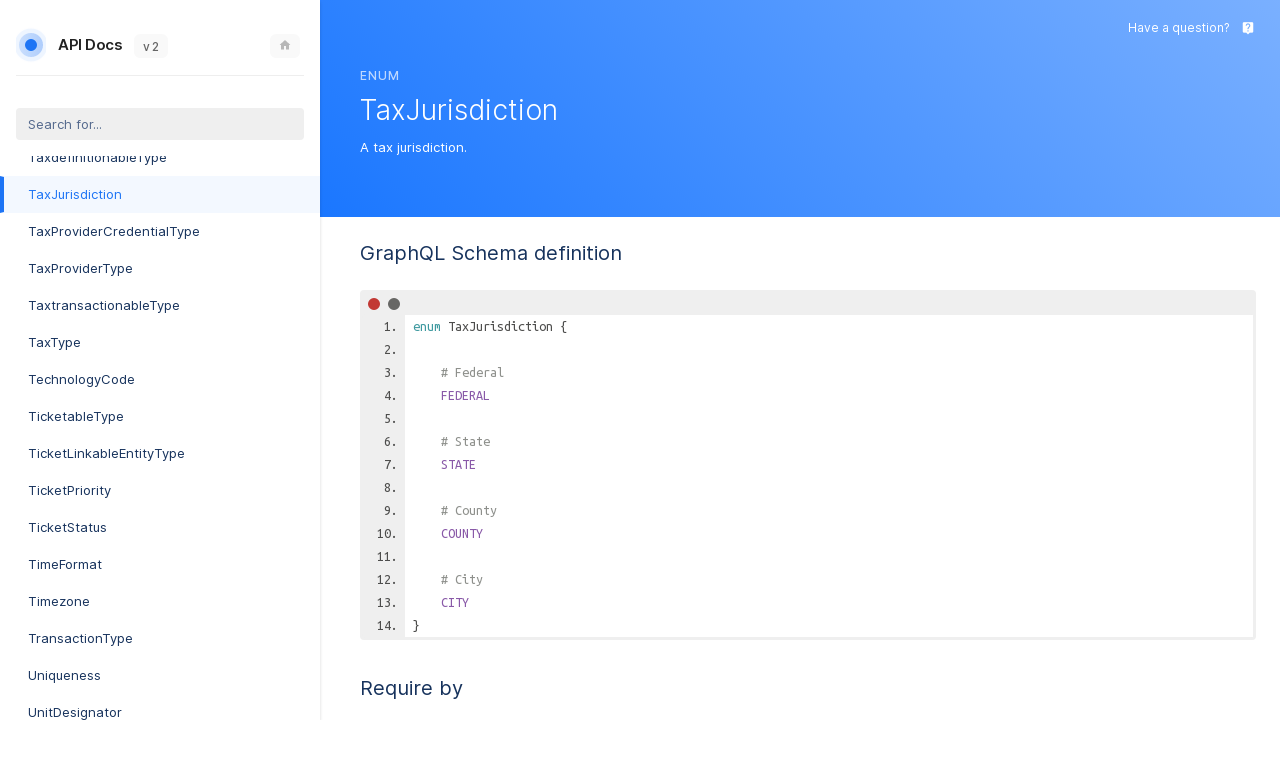

--- FILE ---
content_type: text/html
request_url: https://api.sonar.software/taxjurisdiction.doc.html
body_size: 31515
content:
<!DOCTYPE html>
<html lang="en">

<head>
    <meta charset="utf-8" />
    <meta http-equiv="x-ua-compatible" content="ie=edge" />
    <meta name="viewport" content="width=device-width, initial-scale=1" />
    <link href="https://fonts.googleapis.com/icon?family=Material+Icons" rel="stylesheet">
    <link type="text/css" rel="stylesheet" href=".//styles/sonar.css" />
    <title>TaxJurisdiction</title>
    <link href="https://fonts.googleapis.com/css?family=Ubuntu+Mono:400,700" rel="stylesheet"><link type="text/css" rel="stylesheet" href="./assets/code.css" /><link type="text/css" rel="stylesheet" href="./assets/require-by.css" />
</head>

<body class="slds-scrollable--y">
    <nav class="slds-grid slds-grid--vertical">
        <header class="slds-p-around--medium slds-col slds-shrik slds-grow-none">
            <button class="slds-button slds-button--icon slds-float--right js-toggle-navigation less-than-medium">
                <i class="material-icons">close</i>
            </button>
            <div class="djgLYO">
                <a href="./" class="ckKfxp">
<div class="sonar-badge">
    <svg width="52" height="52" viewBox="0 0 30 30" class="george georgeSVG">
        <linearGradient id="circle-gradient">
            <stop offset="0%" stop-color="var(--color-stop-1)" />
            <stop offset="100%" stop-color="var(--color-stop-2)" />
        </linearGradient>
        <circle cx="15" cy="15" r="12" class="outer2"></circle>
        <circle cx="15" cy="15" r="12" class="outer3"></circle>
        <circle cx="15" cy="15" r="12" class="outer"></circle>
        <circle cx="15" cy="15" r="6" class="inner"></circle>
    </svg>
</div>                    <span>API Docs</span>
                </a>
                <div class="dwRNQh">v&#8202;2</div>
                <a href="https://sonar.software" class="fNBntC">
                    <span>
                        <svg xmlns="http://www.w3.org/2000/svg" x="0px" y="0px" width="12" height="12" viewBox="0 0 172 172">
                            <g class="g-shape" fill-rule="nonzero" stroke="none" stroke-width="1" stroke-linecap="butt" stroke-linejoin="miter" stroke-miterlimit="10" stroke-dasharray="" stroke-dashoffset="0" font-family="none" font-weight="none" font-size="none" text-anchor="none" style="mix-blend-mode: normal">
                                <path d="M0,172v-172h172v172z" fill="none"></path>
                                <g>
                                    <path d="M86,15.0472l-78.83333,70.9528h21.5v64.5h43v-50.16667h28.66667v50.16667h43v-64.5h21.5z"></path>
                                </g>
                            </g>
                        </svg>
                    </span>
                </a>
            </div>
            <div class="slds-p-top--small">
                <input id="type-search" type="text" placeholder="Search for..." class="slds-input" />
            </div>
        </header>
        <div id="navication-scroll" class="slds-scrollable--y slds-col slds-grow">
<div class="slds-grid slds-grid--vertical slds-navigation-list--vertical">
    <h4 class="s-nav-header slds-p-around--medium">Schema</h4>
    <ul>
        <li  title="Query">
            <a href="query.doc.html" class="slds-navigation-list--vertical__action slds-text-link--reset slds-truncate">
                Query
            </a>
        </li>
        <li  title="Mutation">
            <a href="mutation.doc.html" class="slds-navigation-list--vertical__action slds-text-link--reset slds-truncate">
                Mutation
            </a>
        </li>
    </ul>
</div>
<div class="slds-grid slds-grid--vertical slds-navigation-list--vertical">
    <h4 class="s-nav-header slds-p-around--medium">Scalars</h4>
    <ul>
        <li  title="Base64Clob">
            <a href="base64clob.doc.html" class="slds-navigation-list--vertical__action slds-text-link--reset slds-truncate">
                Base64Clob
            </a>
        </li>
        <li  title="Boolean">
            <a href="boolean.doc.html" class="slds-navigation-list--vertical__action slds-text-link--reset slds-truncate">
                Boolean
            </a>
        </li>
        <li  title="Clob">
            <a href="clob.doc.html" class="slds-navigation-list--vertical__action slds-text-link--reset slds-truncate">
                Clob
            </a>
        </li>
        <li  title="Date">
            <a href="date.doc.html" class="slds-navigation-list--vertical__action slds-text-link--reset slds-truncate">
                Date
            </a>
        </li>
        <li  title="Datetime">
            <a href="datetime.doc.html" class="slds-navigation-list--vertical__action slds-text-link--reset slds-truncate">
                Datetime
            </a>
        </li>
        <li  title="DomainName">
            <a href="domainname.doc.html" class="slds-navigation-list--vertical__action slds-text-link--reset slds-truncate">
                DomainName
            </a>
        </li>
        <li  title="EmailAddress">
            <a href="emailaddress.doc.html" class="slds-navigation-list--vertical__action slds-text-link--reset slds-truncate">
                EmailAddress
            </a>
        </li>
        <li  title="EpochTimestamp">
            <a href="epochtimestamp.doc.html" class="slds-navigation-list--vertical__action slds-text-link--reset slds-truncate">
                EpochTimestamp
            </a>
        </li>
        <li  title="Float">
            <a href="float.doc.html" class="slds-navigation-list--vertical__action slds-text-link--reset slds-truncate">
                Float
            </a>
        </li>
        <li  title="Geopoint">
            <a href="geopoint.doc.html" class="slds-navigation-list--vertical__action slds-text-link--reset slds-truncate">
                Geopoint
            </a>
        </li>
        <li  title="HtmlHexColor">
            <a href="htmlhexcolor.doc.html" class="slds-navigation-list--vertical__action slds-text-link--reset slds-truncate">
                HtmlHexColor
            </a>
        </li>
        <li  title="HttpsUrl">
            <a href="httpsurl.doc.html" class="slds-navigation-list--vertical__action slds-text-link--reset slds-truncate">
                HttpsUrl
            </a>
        </li>
        <li  title="ID">
            <a href="id.doc.html" class="slds-navigation-list--vertical__action slds-text-link--reset slds-truncate">
                ID
            </a>
        </li>
        <li  title="Int">
            <a href="int.doc.html" class="slds-navigation-list--vertical__action slds-text-link--reset slds-truncate">
                Int
            </a>
        </li>
        <li  title="Int64Bit">
            <a href="int64bit.doc.html" class="slds-navigation-list--vertical__action slds-text-link--reset slds-truncate">
                Int64Bit
            </a>
        </li>
        <li  title="IP">
            <a href="ip.doc.html" class="slds-navigation-list--vertical__action slds-text-link--reset slds-truncate">
                IP
            </a>
        </li>
        <li  title="IpRange">
            <a href="iprange.doc.html" class="slds-navigation-list--vertical__action slds-text-link--reset slds-truncate">
                IpRange
            </a>
        </li>
        <li  title="Latitude">
            <a href="latitude.doc.html" class="slds-navigation-list--vertical__action slds-text-link--reset slds-truncate">
                Latitude
            </a>
        </li>
        <li  title="Longitude">
            <a href="longitude.doc.html" class="slds-navigation-list--vertical__action slds-text-link--reset slds-truncate">
                Longitude
            </a>
        </li>
        <li  title="MacAddress">
            <a href="macaddress.doc.html" class="slds-navigation-list--vertical__action slds-text-link--reset slds-truncate">
                MacAddress
            </a>
        </li>
        <li  title="Numeric">
            <a href="numeric.doc.html" class="slds-navigation-list--vertical__action slds-text-link--reset slds-truncate">
                Numeric
            </a>
        </li>
        <li  title="Port">
            <a href="port.doc.html" class="slds-navigation-list--vertical__action slds-text-link--reset slds-truncate">
                Port
            </a>
        </li>
        <li  title="String">
            <a href="string.doc.html" class="slds-navigation-list--vertical__action slds-text-link--reset slds-truncate">
                String
            </a>
        </li>
        <li  title="SubnetScalar">
            <a href="subnetscalar.doc.html" class="slds-navigation-list--vertical__action slds-text-link--reset slds-truncate">
                SubnetScalar
            </a>
        </li>
        <li  title="Text">
            <a href="text.doc.html" class="slds-navigation-list--vertical__action slds-text-link--reset slds-truncate">
                Text
            </a>
        </li>
        <li  title="Time">
            <a href="time.doc.html" class="slds-navigation-list--vertical__action slds-text-link--reset slds-truncate">
                Time
            </a>
        </li>
        <li  title="URL">
            <a href="url.doc.html" class="slds-navigation-list--vertical__action slds-text-link--reset slds-truncate">
                URL
            </a>
        </li>
    </ul>
</div>
<div class="slds-grid slds-grid--vertical slds-navigation-list--vertical">
    <h4 class="s-nav-header slds-p-around--medium">Enums</h4>
    <ul>
        <li  title="AccountingPeriodCloseOption">
            <a href="accountingperiodcloseoption.doc.html" class="slds-navigation-list--vertical__action slds-text-link--reset slds-truncate">
                AccountingPeriodCloseOption
            </a>
        </li>
        <li  title="AccountTypeEnum">
            <a href="accounttypeenum.doc.html" class="slds-navigation-list--vertical__action slds-text-link--reset slds-truncate">
                AccountTypeEnum
            </a>
        </li>
        <li  title="AccountUpdateEvent">
            <a href="accountupdateevent.doc.html" class="slds-navigation-list--vertical__action slds-text-link--reset slds-truncate">
                AccountUpdateEvent
            </a>
        </li>
        <li  title="AchBatchType">
            <a href="achbatchtype.doc.html" class="slds-navigation-list--vertical__action slds-text-link--reset slds-truncate">
                AchBatchType
            </a>
        </li>
        <li  title="AdditionalServiceActionType">
            <a href="additionalserviceactiontype.doc.html" class="slds-navigation-list--vertical__action slds-text-link--reset slds-truncate">
                AdditionalServiceActionType
            </a>
        </li>
        <li  title="AddressableType">
            <a href="addressabletype.doc.html" class="slds-navigation-list--vertical__action slds-text-link--reset slds-truncate">
                AddressableType
            </a>
        </li>
        <li  title="AddressListAccountStatus">
            <a href="addresslistaccountstatus.doc.html" class="slds-navigation-list--vertical__action slds-text-link--reset slds-truncate">
                AddressListAccountStatus
            </a>
        </li>
        <li  title="AddressListDelinquency">
            <a href="addresslistdelinquency.doc.html" class="slds-navigation-list--vertical__action slds-text-link--reset slds-truncate">
                AddressListDelinquency
            </a>
        </li>
        <li  title="AddressType">
            <a href="addresstype.doc.html" class="slds-navigation-list--vertical__action slds-text-link--reset slds-truncate">
                AddressType
            </a>
        </li>
        <li  title="AdtranMosaicCloudListType">
            <a href="adtranmosaiccloudlisttype.doc.html" class="slds-navigation-list--vertical__action slds-text-link--reset slds-truncate">
                AdtranMosaicCloudListType
            </a>
        </li>
        <li  title="AggregateKey">
            <a href="aggregatekey.doc.html" class="slds-navigation-list--vertical__action slds-text-link--reset slds-truncate">
                AggregateKey
            </a>
        </li>
        <li  title="AggregationFunction">
            <a href="aggregationfunction.doc.html" class="slds-navigation-list--vertical__action slds-text-link--reset slds-truncate">
                AggregationFunction
            </a>
        </li>
        <li  title="AnchorDelinquencyLogic">
            <a href="anchordelinquencylogic.doc.html" class="slds-navigation-list--vertical__action slds-text-link--reset slds-truncate">
                AnchorDelinquencyLogic
            </a>
        </li>
        <li  title="AsyncImportStatus">
            <a href="asyncimportstatus.doc.html" class="slds-navigation-list--vertical__action slds-text-link--reset slds-truncate">
                AsyncImportStatus
            </a>
        </li>
        <li  title="AuthenticationFactorType">
            <a href="authenticationfactortype.doc.html" class="slds-navigation-list--vertical__action slds-text-link--reset slds-truncate">
                AuthenticationFactorType
            </a>
        </li>
        <li  title="AuthProviderType">
            <a href="authprovidertype.doc.html" class="slds-navigation-list--vertical__action slds-text-link--reset slds-truncate">
                AuthProviderType
            </a>
        </li>
        <li  title="BankAccountProvider">
            <a href="bankaccountprovider.doc.html" class="slds-navigation-list--vertical__action slds-text-link--reset slds-truncate">
                BankAccountProvider
            </a>
        </li>
        <li  title="BankAccountProviderCredential">
            <a href="bankaccountprovidercredential.doc.html" class="slds-navigation-list--vertical__action slds-text-link--reset slds-truncate">
                BankAccountProviderCredential
            </a>
        </li>
        <li  title="BankAccountType">
            <a href="bankaccounttype.doc.html" class="slds-navigation-list--vertical__action slds-text-link--reset slds-truncate">
                BankAccountType
            </a>
        </li>
        <li  title="BillDayModeOption">
            <a href="billdaymodeoption.doc.html" class="slds-navigation-list--vertical__action slds-text-link--reset slds-truncate">
                BillDayModeOption
            </a>
        </li>
        <li  title="BillingDefaultFor">
            <a href="billingdefaultfor.doc.html" class="slds-navigation-list--vertical__action slds-text-link--reset slds-truncate">
                BillingDefaultFor
            </a>
        </li>
        <li  title="BillingParameterDayOption">
            <a href="billingparameterdayoption.doc.html" class="slds-navigation-list--vertical__action slds-text-link--reset slds-truncate">
                BillingParameterDayOption
            </a>
        </li>
        <li  title="BillMode">
            <a href="billmode.doc.html" class="slds-navigation-list--vertical__action slds-text-link--reset slds-truncate">
                BillMode
            </a>
        </li>
        <li  title="BooleanOperator">
            <a href="booleanoperator.doc.html" class="slds-navigation-list--vertical__action slds-text-link--reset slds-truncate">
                BooleanOperator
            </a>
        </li>
        <li  title="CableModemProvisionerAuthenticationCredential">
            <a href="cablemodemprovisionerauthenticationcredential.doc.html" class="slds-navigation-list--vertical__action slds-text-link--reset slds-truncate">
                CableModemProvisionerAuthenticationCredential
            </a>
        </li>
        <li  title="CableModemProvisionerType">
            <a href="cablemodemprovisionertype.doc.html" class="slds-navigation-list--vertical__action slds-text-link--reset slds-truncate">
                CableModemProvisionerType
            </a>
        </li>
        <li  title="CalixIntegrationVersion">
            <a href="calixintegrationversion.doc.html" class="slds-navigation-list--vertical__action slds-text-link--reset slds-truncate">
                CalixIntegrationVersion
            </a>
        </li>
        <li  title="CalixProvisioningListType">
            <a href="calixprovisioninglisttype.doc.html" class="slds-navigation-list--vertical__action slds-text-link--reset slds-truncate">
                CalixProvisioningListType
            </a>
        </li>
        <li  title="CalixSubscriberAreaType">
            <a href="calixsubscriberareatype.doc.html" class="slds-navigation-list--vertical__action slds-text-link--reset slds-truncate">
                CalixSubscriberAreaType
            </a>
        </li>
        <li  title="CallDetailRecordDirection">
            <a href="calldetailrecorddirection.doc.html" class="slds-navigation-list--vertical__action slds-text-link--reset slds-truncate">
                CallDetailRecordDirection
            </a>
        </li>
        <li  title="CallDetailRecordPrefixType">
            <a href="calldetailrecordprefixtype.doc.html" class="slds-navigation-list--vertical__action slds-text-link--reset slds-truncate">
                CallDetailRecordPrefixType
            </a>
        </li>
        <li  title="CardPaymentType">
            <a href="cardpaymenttype.doc.html" class="slds-navigation-list--vertical__action slds-text-link--reset slds-truncate">
                CardPaymentType
            </a>
        </li>
        <li  title="CompletableType">
            <a href="completabletype.doc.html" class="slds-navigation-list--vertical__action slds-text-link--reset slds-truncate">
                CompletableType
            </a>
        </li>
        <li  title="ContactableType">
            <a href="contactabletype.doc.html" class="slds-navigation-list--vertical__action slds-text-link--reset slds-truncate">
                ContactableType
            </a>
        </li>
        <li  title="Country">
            <a href="country.doc.html" class="slds-navigation-list--vertical__action slds-text-link--reset slds-truncate">
                Country
            </a>
        </li>
        <li  title="CreditableType">
            <a href="creditabletype.doc.html" class="slds-navigation-list--vertical__action slds-text-link--reset slds-truncate">
                CreditableType
            </a>
        </li>
        <li  title="CreditCardProvider">
            <a href="creditcardprovider.doc.html" class="slds-navigation-list--vertical__action slds-text-link--reset slds-truncate">
                CreditCardProvider
            </a>
        </li>
        <li  title="CreditCardProviderCredential">
            <a href="creditcardprovidercredential.doc.html" class="slds-navigation-list--vertical__action slds-text-link--reset slds-truncate">
                CreditCardProviderCredential
            </a>
        </li>
        <li  title="CreditCardType">
            <a href="creditcardtype.doc.html" class="slds-navigation-list--vertical__action slds-text-link--reset slds-truncate">
                CreditCardType
            </a>
        </li>
        <li  title="Currency">
            <a href="currency.doc.html" class="slds-navigation-list--vertical__action slds-text-link--reset slds-truncate">
                Currency
            </a>
        </li>
        <li  title="CustomerPortalContactAccess">
            <a href="customerportalcontactaccess.doc.html" class="slds-navigation-list--vertical__action slds-text-link--reset slds-truncate">
                CustomerPortalContactAccess
            </a>
        </li>
        <li  title="CustomfielddataableType">
            <a href="customfielddataabletype.doc.html" class="slds-navigation-list--vertical__action slds-text-link--reset slds-truncate">
                CustomfielddataableType
            </a>
        </li>
        <li  title="CustomFieldType">
            <a href="customfieldtype.doc.html" class="slds-navigation-list--vertical__action slds-text-link--reset slds-truncate">
                CustomFieldType
            </a>
        </li>
        <li  title="CustomLinkModel">
            <a href="customlinkmodel.doc.html" class="slds-navigation-list--vertical__action slds-text-link--reset slds-truncate">
                CustomLinkModel
            </a>
        </li>
        <li  title="DateFormat">
            <a href="dateformat.doc.html" class="slds-navigation-list--vertical__action slds-text-link--reset slds-truncate">
                DateFormat
            </a>
        </li>
        <li  title="Day">
            <a href="day.doc.html" class="slds-navigation-list--vertical__action slds-text-link--reset slds-truncate">
                Day
            </a>
        </li>
        <li  title="DecimalSeparator">
            <a href="decimalseparator.doc.html" class="slds-navigation-list--vertical__action slds-text-link--reset slds-truncate">
                DecimalSeparator
            </a>
        </li>
        <li  title="DhcpServerAuthenticationCredential">
            <a href="dhcpserverauthenticationcredential.doc.html" class="slds-navigation-list--vertical__action slds-text-link--reset slds-truncate">
                DhcpServerAuthenticationCredential
            </a>
        </li>
        <li  title="DhcpServerType">
            <a href="dhcpservertype.doc.html" class="slds-navigation-list--vertical__action slds-text-link--reset slds-truncate">
                DhcpServerType
            </a>
        </li>
        <li  title="DigitSeparator">
            <a href="digitseparator.doc.html" class="slds-navigation-list--vertical__action slds-text-link--reset slds-truncate">
                DigitSeparator
            </a>
        </li>
        <li  title="DisbursableType">
            <a href="disbursabletype.doc.html" class="slds-navigation-list--vertical__action slds-text-link--reset slds-truncate">
                DisbursableType
            </a>
        </li>
        <li  title="DisbursementDetailEvent">
            <a href="disbursementdetailevent.doc.html" class="slds-navigation-list--vertical__action slds-text-link--reset slds-truncate">
                DisbursementDetailEvent
            </a>
        </li>
        <li  title="DisbursementSchedule">
            <a href="disbursementschedule.doc.html" class="slds-navigation-list--vertical__action slds-text-link--reset slds-truncate">
                DisbursementSchedule
            </a>
        </li>
        <li  title="DisbursementStatus">
            <a href="disbursementstatus.doc.html" class="slds-navigation-list--vertical__action slds-text-link--reset slds-truncate">
                DisbursementStatus
            </a>
        </li>
        <li  title="DisputeStatus">
            <a href="disputestatus.doc.html" class="slds-navigation-list--vertical__action slds-text-link--reset slds-truncate">
                DisputeStatus
            </a>
        </li>
        <li  title="EmailableType">
            <a href="emailabletype.doc.html" class="slds-navigation-list--vertical__action slds-text-link--reset slds-truncate">
                EmailableType
            </a>
        </li>
        <li  title="EmailStatus">
            <a href="emailstatus.doc.html" class="slds-navigation-list--vertical__action slds-text-link--reset slds-truncate">
                EmailStatus
            </a>
        </li>
        <li  title="EmailTrigger">
            <a href="emailtrigger.doc.html" class="slds-navigation-list--vertical__action slds-text-link--reset slds-truncate">
                EmailTrigger
            </a>
        </li>
        <li  title="ExternalMarketingProviderAuthCredential">
            <a href="externalmarketingproviderauthcredential.doc.html" class="slds-navigation-list--vertical__action slds-text-link--reset slds-truncate">
                ExternalMarketingProviderAuthCredential
            </a>
        </li>
        <li  title="ExternalMarketingProviderType">
            <a href="externalmarketingprovidertype.doc.html" class="slds-navigation-list--vertical__action slds-text-link--reset slds-truncate">
                ExternalMarketingProviderType
            </a>
        </li>
        <li  title="FccForm477CompanySource">
            <a href="fccform477companysource.doc.html" class="slds-navigation-list--vertical__action slds-text-link--reset slds-truncate">
                FccForm477CompanySource
            </a>
        </li>
        <li  title="FccForm477Format">
            <a href="fccform477format.doc.html" class="slds-navigation-list--vertical__action slds-text-link--reset slds-truncate">
                FccForm477Format
            </a>
        </li>
        <li  title="FibermapIntegrationApiVersion">
            <a href="fibermapintegrationapiversion.doc.html" class="slds-navigation-list--vertical__action slds-text-link--reset slds-truncate">
                FibermapIntegrationApiVersion
            </a>
        </li>
        <li  title="FileableType">
            <a href="fileabletype.doc.html" class="slds-navigation-list--vertical__action slds-text-link--reset slds-truncate">
                FileableType
            </a>
        </li>
        <li  title="FipsSource">
            <a href="fipssource.doc.html" class="slds-navigation-list--vertical__action slds-text-link--reset slds-truncate">
                FipsSource
            </a>
        </li>
        <li  title="FundedServiceCostPrecision">
            <a href="fundedservicecostprecision.doc.html" class="slds-navigation-list--vertical__action slds-text-link--reset slds-truncate">
                FundedServiceCostPrecision
            </a>
        </li>
        <li  title="GeneralSearchMode">
            <a href="generalsearchmode.doc.html" class="slds-navigation-list--vertical__action slds-text-link--reset slds-truncate">
                GeneralSearchMode
            </a>
        </li>
        <li  title="GenericInventoryItemActionLogAction">
            <a href="genericinventoryitemactionlogaction.doc.html" class="slds-navigation-list--vertical__action slds-text-link--reset slds-truncate">
                GenericInventoryItemActionLogAction
            </a>
        </li>
        <li  title="GpsTrackingProviderAuthCredential">
            <a href="gpstrackingproviderauthcredential.doc.html" class="slds-navigation-list--vertical__action slds-text-link--reset slds-truncate">
                GpsTrackingProviderAuthCredential
            </a>
        </li>
        <li  title="GpsTrackingProviderType">
            <a href="gpstrackingprovidertype.doc.html" class="slds-navigation-list--vertical__action slds-text-link--reset slds-truncate">
                GpsTrackingProviderType
            </a>
        </li>
        <li  title="Icon">
            <a href="icon.doc.html" class="slds-navigation-list--vertical__action slds-text-link--reset slds-truncate">
                Icon
            </a>
        </li>
        <li  title="IdentityProviderType">
            <a href="identityprovidertype.doc.html" class="slds-navigation-list--vertical__action slds-text-link--reset slds-truncate">
                IdentityProviderType
            </a>
        </li>
        <li  title="ImportableType">
            <a href="importabletype.doc.html" class="slds-navigation-list--vertical__action slds-text-link--reset slds-truncate">
                ImportableType
            </a>
        </li>
        <li  title="ImportrecipeableType">
            <a href="importrecipeabletype.doc.html" class="slds-navigation-list--vertical__action slds-text-link--reset slds-truncate">
                ImportrecipeableType
            </a>
        </li>
        <li  title="ImportStatus">
            <a href="importstatus.doc.html" class="slds-navigation-list--vertical__action slds-text-link--reset slds-truncate">
                ImportStatus
            </a>
        </li>
        <li  title="IndexedModelType">
            <a href="indexedmodeltype.doc.html" class="slds-navigation-list--vertical__action slds-text-link--reset slds-truncate">
                IndexedModelType
            </a>
        </li>
        <li  title="InlineDeviceAuthenticationCredential">
            <a href="inlinedeviceauthenticationcredential.doc.html" class="slds-navigation-list--vertical__action slds-text-link--reset slds-truncate">
                InlineDeviceAuthenticationCredential
            </a>
        </li>
        <li  title="InlineDeviceType">
            <a href="inlinedevicetype.doc.html" class="slds-navigation-list--vertical__action slds-text-link--reset slds-truncate">
                InlineDeviceType
            </a>
        </li>
        <li  title="InstanceServiceFundType">
            <a href="instanceservicefundtype.doc.html" class="slds-navigation-list--vertical__action slds-text-link--reset slds-truncate">
                InstanceServiceFundType
            </a>
        </li>
        <li  title="IntegrationFieldType">
            <a href="integrationfieldtype.doc.html" class="slds-navigation-list--vertical__action slds-text-link--reset slds-truncate">
                IntegrationFieldType
            </a>
        </li>
        <li  title="InterfaceMetric">
            <a href="interfacemetric.doc.html" class="slds-navigation-list--vertical__action slds-text-link--reset slds-truncate">
                InterfaceMetric
            </a>
        </li>
        <li  title="InventoryitemableType">
            <a href="inventoryitemabletype.doc.html" class="slds-navigation-list--vertical__action slds-text-link--reset slds-truncate">
                InventoryitemableType
            </a>
        </li>
        <li  title="InventoryItemDeviceStatus">
            <a href="inventoryitemdevicestatus.doc.html" class="slds-navigation-list--vertical__action slds-text-link--reset slds-truncate">
                InventoryItemDeviceStatus
            </a>
        </li>
        <li  title="InventoryItemIcmpThresholdViolation">
            <a href="inventoryitemicmpthresholdviolation.doc.html" class="slds-navigation-list--vertical__action slds-text-link--reset slds-truncate">
                InventoryItemIcmpThresholdViolation
            </a>
        </li>
        <li  title="InventoryItemSegmentModifierType">
            <a href="inventoryitemsegmentmodifiertype.doc.html" class="slds-navigation-list--vertical__action slds-text-link--reset slds-truncate">
                InventoryItemSegmentModifierType
            </a>
        </li>
        <li  title="InventoryItemStatus">
            <a href="inventoryitemstatus.doc.html" class="slds-navigation-list--vertical__action slds-text-link--reset slds-truncate">
                InventoryItemStatus
            </a>
        </li>
        <li  title="InventoryItemUpdateEvent">
            <a href="inventoryitemupdateevent.doc.html" class="slds-navigation-list--vertical__action slds-text-link--reset slds-truncate">
                InventoryItemUpdateEvent
            </a>
        </li>
        <li  title="InventoryModelDeviceType">
            <a href="inventorymodeldevicetype.doc.html" class="slds-navigation-list--vertical__action slds-text-link--reset slds-truncate">
                InventoryModelDeviceType
            </a>
        </li>
        <li  title="InventoryModelFieldSecondaryType">
            <a href="inventorymodelfieldsecondarytype.doc.html" class="slds-navigation-list--vertical__action slds-text-link--reset slds-truncate">
                InventoryModelFieldSecondaryType
            </a>
        </li>
        <li  title="InventoryModelFieldType">
            <a href="inventorymodelfieldtype.doc.html" class="slds-navigation-list--vertical__action slds-text-link--reset slds-truncate">
                InventoryModelFieldType
            </a>
        </li>
        <li  title="IpassignmentableType">
            <a href="ipassignmentabletype.doc.html" class="slds-navigation-list--vertical__action slds-text-link--reset slds-truncate">
                IpassignmentableType
            </a>
        </li>
        <li  title="IpassignmenthistoryableType">
            <a href="ipassignmenthistoryabletype.doc.html" class="slds-navigation-list--vertical__action slds-text-link--reset slds-truncate">
                IpassignmenthistoryableType
            </a>
        </li>
        <li  title="IspType">
            <a href="isptype.doc.html" class="slds-navigation-list--vertical__action slds-text-link--reset slds-truncate">
                IspType
            </a>
        </li>
        <li  title="JobbableType">
            <a href="jobbabletype.doc.html" class="slds-navigation-list--vertical__action slds-text-link--reset slds-truncate">
                JobbableType
            </a>
        </li>
        <li  title="JobTypeAction">
            <a href="jobtypeaction.doc.html" class="slds-navigation-list--vertical__action slds-text-link--reset slds-truncate">
                JobTypeAction
            </a>
        </li>
        <li  title="Language">
            <a href="language.doc.html" class="slds-navigation-list--vertical__action slds-text-link--reset slds-truncate">
                Language
            </a>
        </li>
        <li  title="LateFeeMode">
            <a href="latefeemode.doc.html" class="slds-navigation-list--vertical__action slds-text-link--reset slds-truncate">
                LateFeeMode
            </a>
        </li>
        <li  title="LinkedAddressesStatus">
            <a href="linkedaddressesstatus.doc.html" class="slds-navigation-list--vertical__action slds-text-link--reset slds-truncate">
                LinkedAddressesStatus
            </a>
        </li>
        <li  title="LogLevel">
            <a href="loglevel.doc.html" class="slds-navigation-list--vertical__action slds-text-link--reset slds-truncate">
                LogLevel
            </a>
        </li>
        <li  title="LogType">
            <a href="logtype.doc.html" class="slds-navigation-list--vertical__action slds-text-link--reset slds-truncate">
                LogType
            </a>
        </li>
        <li  title="LteProviderAuthenticationCredential">
            <a href="lteproviderauthenticationcredential.doc.html" class="slds-navigation-list--vertical__action slds-text-link--reset slds-truncate">
                LteProviderAuthenticationCredential
            </a>
        </li>
        <li  title="LteProviderType">
            <a href="lteprovidertype.doc.html" class="slds-navigation-list--vertical__action slds-text-link--reset slds-truncate">
                LteProviderType
            </a>
        </li>
        <li  title="MapOverlayFileType">
            <a href="mapoverlayfiletype.doc.html" class="slds-navigation-list--vertical__action slds-text-link--reset slds-truncate">
                MapOverlayFileType
            </a>
        </li>
        <li  title="MessageTrigger">
            <a href="messagetrigger.doc.html" class="slds-navigation-list--vertical__action slds-text-link--reset slds-truncate">
                MessageTrigger
            </a>
        </li>
        <li  title="NetworkMonitoringGraphType">
            <a href="networkmonitoringgraphtype.doc.html" class="slds-navigation-list--vertical__action slds-text-link--reset slds-truncate">
                NetworkMonitoringGraphType
            </a>
        </li>
        <li  title="NonPaymentMethodPaymentType">
            <a href="nonpaymentmethodpaymenttype.doc.html" class="slds-navigation-list--vertical__action slds-text-link--reset slds-truncate">
                NonPaymentMethodPaymentType
            </a>
        </li>
        <li  title="NoteableType">
            <a href="noteabletype.doc.html" class="slds-navigation-list--vertical__action slds-text-link--reset slds-truncate">
                NoteableType
            </a>
        </li>
        <li  title="NotePriority">
            <a href="notepriority.doc.html" class="slds-navigation-list--vertical__action slds-text-link--reset slds-truncate">
                NotePriority
            </a>
        </li>
        <li  title="NotifiableType">
            <a href="notifiabletype.doc.html" class="slds-navigation-list--vertical__action slds-text-link--reset slds-truncate">
                NotifiableType
            </a>
        </li>
        <li  title="NotificationChannel">
            <a href="notificationchannel.doc.html" class="slds-navigation-list--vertical__action slds-text-link--reset slds-truncate">
                NotificationChannel
            </a>
        </li>
        <li  title="NotificationType">
            <a href="notificationtype.doc.html" class="slds-navigation-list--vertical__action slds-text-link--reset slds-truncate">
                NotificationType
            </a>
        </li>
        <li  title="PaymentStatus">
            <a href="paymentstatus.doc.html" class="slds-navigation-list--vertical__action slds-text-link--reset slds-truncate">
                PaymentStatus
            </a>
        </li>
        <li  title="PaymentTerm">
            <a href="paymentterm.doc.html" class="slds-navigation-list--vertical__action slds-text-link--reset slds-truncate">
                PaymentTerm
            </a>
        </li>
        <li  title="PaymentType">
            <a href="paymenttype.doc.html" class="slds-navigation-list--vertical__action slds-text-link--reset slds-truncate">
                PaymentType
            </a>
        </li>
        <li  title="Permission">
            <a href="permission.doc.html" class="slds-navigation-list--vertical__action slds-text-link--reset slds-truncate">
                Permission
            </a>
        </li>
        <li  title="PreseemStatus">
            <a href="preseemstatus.doc.html" class="slds-navigation-list--vertical__action slds-text-link--reset slds-truncate">
                PreseemStatus
            </a>
        </li>
        <li  title="PrintToMailBatchStatus">
            <a href="printtomailbatchstatus.doc.html" class="slds-navigation-list--vertical__action slds-text-link--reset slds-truncate">
                PrintToMailBatchStatus
            </a>
        </li>
        <li  title="PrintToMailBatchType">
            <a href="printtomailbatchtype.doc.html" class="slds-navigation-list--vertical__action slds-text-link--reset slds-truncate">
                PrintToMailBatchType
            </a>
        </li>
        <li  title="PrintToMailOrderErrorType">
            <a href="printtomailordererrortype.doc.html" class="slds-navigation-list--vertical__action slds-text-link--reset slds-truncate">
                PrintToMailOrderErrorType
            </a>
        </li>
        <li  title="PrintToMailOrderStatus">
            <a href="printtomailorderstatus.doc.html" class="slds-navigation-list--vertical__action slds-text-link--reset slds-truncate">
                PrintToMailOrderStatus
            </a>
        </li>
        <li  title="PrintToMailPrintMethod">
            <a href="printtomailprintmethod.doc.html" class="slds-navigation-list--vertical__action slds-text-link--reset slds-truncate">
                PrintToMailPrintMethod
            </a>
        </li>
        <li  title="PrintToMailPrintType">
            <a href="printtomailprinttype.doc.html" class="slds-navigation-list--vertical__action slds-text-link--reset slds-truncate">
                PrintToMailPrintType
            </a>
        </li>
        <li  title="Protocol">
            <a href="protocol.doc.html" class="slds-navigation-list--vertical__action slds-text-link--reset slds-truncate">
                Protocol
            </a>
        </li>
        <li  title="ProvisioningDeviceStatus">
            <a href="provisioningdevicestatus.doc.html" class="slds-navigation-list--vertical__action slds-text-link--reset slds-truncate">
                ProvisioningDeviceStatus
            </a>
        </li>
        <li  title="PurchaseOrderItemStatus">
            <a href="purchaseorderitemstatus.doc.html" class="slds-navigation-list--vertical__action slds-text-link--reset slds-truncate">
                PurchaseOrderItemStatus
            </a>
        </li>
        <li  title="PurchaseOrderStatus">
            <a href="purchaseorderstatus.doc.html" class="slds-navigation-list--vertical__action slds-text-link--reset slds-truncate">
                PurchaseOrderStatus
            </a>
        </li>
        <li  title="RadiusReplyOperator">
            <a href="radiusreplyoperator.doc.html" class="slds-navigation-list--vertical__action slds-text-link--reset slds-truncate">
                RadiusReplyOperator
            </a>
        </li>
        <li  title="RadiusServerAuthCredential">
            <a href="radiusserverauthcredential.doc.html" class="slds-navigation-list--vertical__action slds-text-link--reset slds-truncate">
                RadiusServerAuthCredential
            </a>
        </li>
        <li  title="RadiusServerType">
            <a href="radiusservertype.doc.html" class="slds-navigation-list--vertical__action slds-text-link--reset slds-truncate">
                RadiusServerType
            </a>
        </li>
        <li  title="RangeOperator">
            <a href="rangeoperator.doc.html" class="slds-navigation-list--vertical__action slds-text-link--reset slds-truncate">
                RangeOperator
            </a>
        </li>
        <li  title="RecentitemableType">
            <a href="recentitemabletype.doc.html" class="slds-navigation-list--vertical__action slds-text-link--reset slds-truncate">
                RecentitemableType
            </a>
        </li>
        <li  title="ReportCategory">
            <a href="reportcategory.doc.html" class="slds-navigation-list--vertical__action slds-text-link--reset slds-truncate">
                ReportCategory
            </a>
        </li>
        <li  title="SamlDigestAlgorithm">
            <a href="samldigestalgorithm.doc.html" class="slds-navigation-list--vertical__action slds-text-link--reset slds-truncate">
                SamlDigestAlgorithm
            </a>
        </li>
        <li  title="SamlProtocolBinding">
            <a href="samlprotocolbinding.doc.html" class="slds-navigation-list--vertical__action slds-text-link--reset slds-truncate">
                SamlProtocolBinding
            </a>
        </li>
        <li  title="SamlSignatureAlgorithm">
            <a href="samlsignaturealgorithm.doc.html" class="slds-navigation-list--vertical__action slds-text-link--reset slds-truncate">
                SamlSignatureAlgorithm
            </a>
        </li>
        <li  title="ScheduleAddressType">
            <a href="scheduleaddresstype.doc.html" class="slds-navigation-list--vertical__action slds-text-link--reset slds-truncate">
                ScheduleAddressType
            </a>
        </li>
        <li  title="ScheduledEventEvent">
            <a href="scheduledeventevent.doc.html" class="slds-navigation-list--vertical__action slds-text-link--reset slds-truncate">
                ScheduledEventEvent
            </a>
        </li>
        <li  title="ServiceApplication">
            <a href="serviceapplication.doc.html" class="slds-navigation-list--vertical__action slds-text-link--reset slds-truncate">
                ServiceApplication
            </a>
        </li>
        <li  title="ServiceTransactionType">
            <a href="servicetransactiontype.doc.html" class="slds-navigation-list--vertical__action slds-text-link--reset slds-truncate">
                ServiceTransactionType
            </a>
        </li>
        <li  title="ServiceType">
            <a href="servicetype.doc.html" class="slds-navigation-list--vertical__action slds-text-link--reset slds-truncate">
                ServiceType
            </a>
        </li>
        <li  title="SmsableType">
            <a href="smsabletype.doc.html" class="slds-navigation-list--vertical__action slds-text-link--reset slds-truncate">
                SmsableType
            </a>
        </li>
        <li  title="SmsContactPrefix">
            <a href="smscontactprefix.doc.html" class="slds-navigation-list--vertical__action slds-text-link--reset slds-truncate">
                SmsContactPrefix
            </a>
        </li>
        <li  title="SmsOutboundCategory">
            <a href="smsoutboundcategory.doc.html" class="slds-navigation-list--vertical__action slds-text-link--reset slds-truncate">
                SmsOutboundCategory
            </a>
        </li>
        <li  title="SmsOutboundStatus">
            <a href="smsoutboundstatus.doc.html" class="slds-navigation-list--vertical__action slds-text-link--reset slds-truncate">
                SmsOutboundStatus
            </a>
        </li>
        <li  title="Snmp3AuthProtocol">
            <a href="snmp3authprotocol.doc.html" class="slds-navigation-list--vertical__action slds-text-link--reset slds-truncate">
                Snmp3AuthProtocol
            </a>
        </li>
        <li  title="Snmp3PrivProtocol">
            <a href="snmp3privprotocol.doc.html" class="slds-navigation-list--vertical__action slds-text-link--reset slds-truncate">
                Snmp3PrivProtocol
            </a>
        </li>
        <li  title="Snmp3SecurityLevel">
            <a href="snmp3securitylevel.doc.html" class="slds-navigation-list--vertical__action slds-text-link--reset slds-truncate">
                Snmp3SecurityLevel
            </a>
        </li>
        <li  title="SnmpResultType">
            <a href="snmpresulttype.doc.html" class="slds-navigation-list--vertical__action slds-text-link--reset slds-truncate">
                SnmpResultType
            </a>
        </li>
        <li  title="SnmpVersion">
            <a href="snmpversion.doc.html" class="slds-navigation-list--vertical__action slds-text-link--reset slds-truncate">
                SnmpVersion
            </a>
        </li>
        <li  title="SonarPayUnit">
            <a href="sonarpayunit.doc.html" class="slds-navigation-list--vertical__action slds-text-link--reset slds-truncate">
                SonarPayUnit
            </a>
        </li>
        <li  title="SortDirection">
            <a href="sortdirection.doc.html" class="slds-navigation-list--vertical__action slds-text-link--reset slds-truncate">
                SortDirection
            </a>
        </li>
        <li  title="StoredFilterOperator">
            <a href="storedfilteroperator.doc.html" class="slds-navigation-list--vertical__action slds-text-link--reset slds-truncate">
                StoredFilterOperator
            </a>
        </li>
        <li  title="StoredViewType">
            <a href="storedviewtype.doc.html" class="slds-navigation-list--vertical__action slds-text-link--reset slds-truncate">
                StoredViewType
            </a>
        </li>
        <li  title="Subdivision">
            <a href="subdivision.doc.html" class="slds-navigation-list--vertical__action slds-text-link--reset slds-truncate">
                Subdivision
            </a>
        </li>
        <li  title="SubnetType">
            <a href="subnettype.doc.html" class="slds-navigation-list--vertical__action slds-text-link--reset slds-truncate">
                SubnetType
            </a>
        </li>
        <li  title="SubscribableType">
            <a href="subscribabletype.doc.html" class="slds-navigation-list--vertical__action slds-text-link--reset slds-truncate">
                SubscribableType
            </a>
        </li>
        <li  title="SynchronizationStatus">
            <a href="synchronizationstatus.doc.html" class="slds-navigation-list--vertical__action slds-text-link--reset slds-truncate">
                SynchronizationStatus
            </a>
        </li>
        <li  title="SystemBackupDestinationProvider">
            <a href="systembackupdestinationprovider.doc.html" class="slds-navigation-list--vertical__action slds-text-link--reset slds-truncate">
                SystemBackupDestinationProvider
            </a>
        </li>
        <li  title="SystemBackupDestinationProviderCredential">
            <a href="systembackupdestinationprovidercredential.doc.html" class="slds-navigation-list--vertical__action slds-text-link--reset slds-truncate">
                SystemBackupDestinationProviderCredential
            </a>
        </li>
        <li  title="SystemBackupExportStatus">
            <a href="systembackupexportstatus.doc.html" class="slds-navigation-list--vertical__action slds-text-link--reset slds-truncate">
                SystemBackupExportStatus
            </a>
        </li>
        <li  title="SystemBackupStatus">
            <a href="systembackupstatus.doc.html" class="slds-navigation-list--vertical__action slds-text-link--reset slds-truncate">
                SystemBackupStatus
            </a>
        </li>
        <li  title="TaskableType">
            <a href="taskabletype.doc.html" class="slds-navigation-list--vertical__action slds-text-link--reset slds-truncate">
                TaskableType
            </a>
        </li>
        <li  title="TaskCompletionType">
            <a href="taskcompletiontype.doc.html" class="slds-navigation-list--vertical__action slds-text-link--reset slds-truncate">
                TaskCompletionType
            </a>
        </li>
        <li  title="TaxApplication">
            <a href="taxapplication.doc.html" class="slds-navigation-list--vertical__action slds-text-link--reset slds-truncate">
                TaxApplication
            </a>
        </li>
        <li  title="TaxdefinitionableType">
            <a href="taxdefinitionabletype.doc.html" class="slds-navigation-list--vertical__action slds-text-link--reset slds-truncate">
                TaxdefinitionableType
            </a>
        </li>
        <li class="slds-is-active" title="TaxJurisdiction">
            <a href="taxjurisdiction.doc.html" class="slds-navigation-list--vertical__action slds-text-link--reset slds-truncate">
                TaxJurisdiction
            </a>
        </li>
        <li  title="TaxProviderCredentialType">
            <a href="taxprovidercredentialtype.doc.html" class="slds-navigation-list--vertical__action slds-text-link--reset slds-truncate">
                TaxProviderCredentialType
            </a>
        </li>
        <li  title="TaxProviderType">
            <a href="taxprovidertype.doc.html" class="slds-navigation-list--vertical__action slds-text-link--reset slds-truncate">
                TaxProviderType
            </a>
        </li>
        <li  title="TaxtransactionableType">
            <a href="taxtransactionabletype.doc.html" class="slds-navigation-list--vertical__action slds-text-link--reset slds-truncate">
                TaxtransactionableType
            </a>
        </li>
        <li  title="TaxType">
            <a href="taxtype.doc.html" class="slds-navigation-list--vertical__action slds-text-link--reset slds-truncate">
                TaxType
            </a>
        </li>
        <li  title="TechnologyCode">
            <a href="technologycode.doc.html" class="slds-navigation-list--vertical__action slds-text-link--reset slds-truncate">
                TechnologyCode
            </a>
        </li>
        <li  title="TicketableType">
            <a href="ticketabletype.doc.html" class="slds-navigation-list--vertical__action slds-text-link--reset slds-truncate">
                TicketableType
            </a>
        </li>
        <li  title="TicketLinkableEntityType">
            <a href="ticketlinkableentitytype.doc.html" class="slds-navigation-list--vertical__action slds-text-link--reset slds-truncate">
                TicketLinkableEntityType
            </a>
        </li>
        <li  title="TicketPriority">
            <a href="ticketpriority.doc.html" class="slds-navigation-list--vertical__action slds-text-link--reset slds-truncate">
                TicketPriority
            </a>
        </li>
        <li  title="TicketStatus">
            <a href="ticketstatus.doc.html" class="slds-navigation-list--vertical__action slds-text-link--reset slds-truncate">
                TicketStatus
            </a>
        </li>
        <li  title="TimeFormat">
            <a href="timeformat.doc.html" class="slds-navigation-list--vertical__action slds-text-link--reset slds-truncate">
                TimeFormat
            </a>
        </li>
        <li  title="Timezone">
            <a href="timezone.doc.html" class="slds-navigation-list--vertical__action slds-text-link--reset slds-truncate">
                Timezone
            </a>
        </li>
        <li  title="TransactionType">
            <a href="transactiontype.doc.html" class="slds-navigation-list--vertical__action slds-text-link--reset slds-truncate">
                TransactionType
            </a>
        </li>
        <li  title="Uniqueness">
            <a href="uniqueness.doc.html" class="slds-navigation-list--vertical__action slds-text-link--reset slds-truncate">
                Uniqueness
            </a>
        </li>
        <li  title="UnitDesignator">
            <a href="unitdesignator.doc.html" class="slds-navigation-list--vertical__action slds-text-link--reset slds-truncate">
                UnitDesignator
            </a>
        </li>
        <li  title="UnitOfMeasurementType">
            <a href="unitofmeasurementtype.doc.html" class="slds-navigation-list--vertical__action slds-text-link--reset slds-truncate">
                UnitOfMeasurementType
            </a>
        </li>
        <li  title="Units">
            <a href="units.doc.html" class="slds-navigation-list--vertical__action slds-text-link--reset slds-truncate">
                Units
            </a>
        </li>
        <li  title="UsCounty">
            <a href="uscounty.doc.html" class="slds-navigation-list--vertical__action slds-text-link--reset slds-truncate">
                UsCounty
            </a>
        </li>
        <li  title="VendoritemableType">
            <a href="vendoritemabletype.doc.html" class="slds-navigation-list--vertical__action slds-text-link--reset slds-truncate">
                VendoritemableType
            </a>
        </li>
        <li  title="VoiceServiceDetailSubType">
            <a href="voiceservicedetailsubtype.doc.html" class="slds-navigation-list--vertical__action slds-text-link--reset slds-truncate">
                VoiceServiceDetailSubType
            </a>
        </li>
        <li  title="VoiceServiceGenericParameterType">
            <a href="voiceservicegenericparametertype.doc.html" class="slds-navigation-list--vertical__action slds-text-link--reset slds-truncate">
                VoiceServiceGenericParameterType
            </a>
        </li>
        <li  title="WebhookEndpointEventDispatchAttemptStatus">
            <a href="webhookendpointeventdispatchattemptstatus.doc.html" class="slds-navigation-list--vertical__action slds-text-link--reset slds-truncate">
                WebhookEndpointEventDispatchAttemptStatus
            </a>
        </li>
        <li  title="WebhookEndpointModelEvent">
            <a href="webhookendpointmodelevent.doc.html" class="slds-navigation-list--vertical__action slds-text-link--reset slds-truncate">
                WebhookEndpointModelEvent
            </a>
        </li>
        <li  title="__DirectiveLocation">
            <a href="directivelocation.spec.html" class="slds-navigation-list--vertical__action slds-text-link--reset slds-truncate">
                __DirectiveLocation
            </a>
        </li>
        <li  title="__TypeKind">
            <a href="typekind.spec.html" class="slds-navigation-list--vertical__action slds-text-link--reset slds-truncate">
                __TypeKind
            </a>
        </li>
    </ul>
</div>
<div class="slds-grid slds-grid--vertical slds-navigation-list--vertical">
    <h4 class="s-nav-header slds-p-around--medium">Interfaces</h4>
    <ul>
        <li  title="AccessloggableInterface">
            <a href="accessloggableinterface.doc.html" class="slds-navigation-list--vertical__action slds-text-link--reset slds-truncate">
                AccessloggableInterface
            </a>
        </li>
        <li  title="AddressableInterface">
            <a href="addressableinterface.doc.html" class="slds-navigation-list--vertical__action slds-text-link--reset slds-truncate">
                AddressableInterface
            </a>
        </li>
        <li  title="CompletableInterface">
            <a href="completableinterface.doc.html" class="slds-navigation-list--vertical__action slds-text-link--reset slds-truncate">
                CompletableInterface
            </a>
        </li>
        <li  title="ContactableInterface">
            <a href="contactableinterface.doc.html" class="slds-navigation-list--vertical__action slds-text-link--reset slds-truncate">
                ContactableInterface
            </a>
        </li>
        <li  title="CreditableInterface">
            <a href="creditableinterface.doc.html" class="slds-navigation-list--vertical__action slds-text-link--reset slds-truncate">
                CreditableInterface
            </a>
        </li>
        <li  title="CustomfielddataableInterface">
            <a href="customfielddataableinterface.doc.html" class="slds-navigation-list--vertical__action slds-text-link--reset slds-truncate">
                CustomfielddataableInterface
            </a>
        </li>
        <li  title="DisbursableInterface">
            <a href="disbursableinterface.doc.html" class="slds-navigation-list--vertical__action slds-text-link--reset slds-truncate">
                DisbursableInterface
            </a>
        </li>
        <li  title="EmailableInterface">
            <a href="emailableinterface.doc.html" class="slds-navigation-list--vertical__action slds-text-link--reset slds-truncate">
                EmailableInterface
            </a>
        </li>
        <li  title="FileableInterface">
            <a href="fileableinterface.doc.html" class="slds-navigation-list--vertical__action slds-text-link--reset slds-truncate">
                FileableInterface
            </a>
        </li>
        <li  title="GenericinventoryitemableInterface">
            <a href="genericinventoryitemableinterface.doc.html" class="slds-navigation-list--vertical__action slds-text-link--reset slds-truncate">
                GenericinventoryitemableInterface
            </a>
        </li>
        <li  title="GenericinventoryitemactionloggableInterface">
            <a href="genericinventoryitemactionloggableinterface.doc.html" class="slds-navigation-list--vertical__action slds-text-link--reset slds-truncate">
                GenericinventoryitemactionloggableInterface
            </a>
        </li>
        <li  title="ImportrecipeableInterface">
            <a href="importrecipeableinterface.doc.html" class="slds-navigation-list--vertical__action slds-text-link--reset slds-truncate">
                ImportrecipeableInterface
            </a>
        </li>
        <li  title="IntegrationconfigurableInterface">
            <a href="integrationconfigurableinterface.doc.html" class="slds-navigation-list--vertical__action slds-text-link--reset slds-truncate">
                IntegrationconfigurableInterface
            </a>
        </li>
        <li  title="InventoryitemableInterface">
            <a href="inventoryitemableinterface.doc.html" class="slds-navigation-list--vertical__action slds-text-link--reset slds-truncate">
                InventoryitemableInterface
            </a>
        </li>
        <li  title="IpassignmentableInterface">
            <a href="ipassignmentableinterface.doc.html" class="slds-navigation-list--vertical__action slds-text-link--reset slds-truncate">
                IpassignmentableInterface
            </a>
        </li>
        <li  title="IpassignmenthistoryableInterface">
            <a href="ipassignmenthistoryableinterface.doc.html" class="slds-navigation-list--vertical__action slds-text-link--reset slds-truncate">
                IpassignmenthistoryableInterface
            </a>
        </li>
        <li  title="JobbableInterface">
            <a href="jobbableinterface.doc.html" class="slds-navigation-list--vertical__action slds-text-link--reset slds-truncate">
                JobbableInterface
            </a>
        </li>
        <li  title="LoggableInterface">
            <a href="loggableinterface.doc.html" class="slds-navigation-list--vertical__action slds-text-link--reset slds-truncate">
                LoggableInterface
            </a>
        </li>
        <li  title="NoteableInterface">
            <a href="noteableinterface.doc.html" class="slds-navigation-list--vertical__action slds-text-link--reset slds-truncate">
                NoteableInterface
            </a>
        </li>
        <li  title="NotifiableInterface">
            <a href="notifiableinterface.doc.html" class="slds-navigation-list--vertical__action slds-text-link--reset slds-truncate">
                NotifiableInterface
            </a>
        </li>
        <li  title="RecentitemableInterface">
            <a href="recentitemableinterface.doc.html" class="slds-navigation-list--vertical__action slds-text-link--reset slds-truncate">
                RecentitemableInterface
            </a>
        </li>
        <li  title="SearchableInterface">
            <a href="searchableinterface.doc.html" class="slds-navigation-list--vertical__action slds-text-link--reset slds-truncate">
                SearchableInterface
            </a>
        </li>
        <li  title="SmsableInterface">
            <a href="smsableinterface.doc.html" class="slds-navigation-list--vertical__action slds-text-link--reset slds-truncate">
                SmsableInterface
            </a>
        </li>
        <li  title="SubscribableInterface">
            <a href="subscribableinterface.doc.html" class="slds-navigation-list--vertical__action slds-text-link--reset slds-truncate">
                SubscribableInterface
            </a>
        </li>
        <li  title="TaskableInterface">
            <a href="taskableinterface.doc.html" class="slds-navigation-list--vertical__action slds-text-link--reset slds-truncate">
                TaskableInterface
            </a>
        </li>
        <li  title="TaxdefinitionableInterface">
            <a href="taxdefinitionableinterface.doc.html" class="slds-navigation-list--vertical__action slds-text-link--reset slds-truncate">
                TaxdefinitionableInterface
            </a>
        </li>
        <li  title="TaxtransactionableInterface">
            <a href="taxtransactionableinterface.doc.html" class="slds-navigation-list--vertical__action slds-text-link--reset slds-truncate">
                TaxtransactionableInterface
            </a>
        </li>
        <li  title="TicketableInterface">
            <a href="ticketableinterface.doc.html" class="slds-navigation-list--vertical__action slds-text-link--reset slds-truncate">
                TicketableInterface
            </a>
        </li>
        <li  title="TransactionInterface">
            <a href="transactioninterface.doc.html" class="slds-navigation-list--vertical__action slds-text-link--reset slds-truncate">
                TransactionInterface
            </a>
        </li>
        <li  title="VendoritemableInterface">
            <a href="vendoritemableinterface.doc.html" class="slds-navigation-list--vertical__action slds-text-link--reset slds-truncate">
                VendoritemableInterface
            </a>
        </li>
    </ul>
</div>
<div class="slds-grid slds-grid--vertical slds-navigation-list--vertical">
    <h4 class="s-nav-header slds-p-around--medium">Objects</h4>
    <ul>
        <li  title="AccessLog">
            <a href="accesslog.doc.html" class="slds-navigation-list--vertical__action slds-text-link--reset slds-truncate">
                AccessLog
            </a>
        </li>
        <li  title="AccessLogConnection">
            <a href="accesslogconnection.doc.html" class="slds-navigation-list--vertical__action slds-text-link--reset slds-truncate">
                AccessLogConnection
            </a>
        </li>
        <li  title="Account">
            <a href="account.doc.html" class="slds-navigation-list--vertical__action slds-text-link--reset slds-truncate">
                Account
            </a>
        </li>
        <li  title="AccountAdtranMosaicServiceDetail">
            <a href="accountadtranmosaicservicedetail.doc.html" class="slds-navigation-list--vertical__action slds-text-link--reset slds-truncate">
                AccountAdtranMosaicServiceDetail
            </a>
        </li>
        <li  title="AccountAdtranMosaicServiceDetailConnection">
            <a href="accountadtranmosaicservicedetailconnection.doc.html" class="slds-navigation-list--vertical__action slds-text-link--reset slds-truncate">
                AccountAdtranMosaicServiceDetailConnection
            </a>
        </li>
        <li  title="AccountBillingParameter">
            <a href="accountbillingparameter.doc.html" class="slds-navigation-list--vertical__action slds-text-link--reset slds-truncate">
                AccountBillingParameter
            </a>
        </li>
        <li  title="AccountBillingParameterConnection">
            <a href="accountbillingparameterconnection.doc.html" class="slds-navigation-list--vertical__action slds-text-link--reset slds-truncate">
                AccountBillingParameterConnection
            </a>
        </li>
        <li  title="AccountCalixServiceDetail">
            <a href="accountcalixservicedetail.doc.html" class="slds-navigation-list--vertical__action slds-text-link--reset slds-truncate">
                AccountCalixServiceDetail
            </a>
        </li>
        <li  title="AccountCalixServiceDetailConnection">
            <a href="accountcalixservicedetailconnection.doc.html" class="slds-navigation-list--vertical__action slds-text-link--reset slds-truncate">
                AccountCalixServiceDetailConnection
            </a>
        </li>
        <li  title="AccountConnection">
            <a href="accountconnection.doc.html" class="slds-navigation-list--vertical__action slds-text-link--reset slds-truncate">
                AccountConnection
            </a>
        </li>
        <li  title="AccountEvent">
            <a href="accountevent.doc.html" class="slds-navigation-list--vertical__action slds-text-link--reset slds-truncate">
                AccountEvent
            </a>
        </li>
        <li  title="AccountEventConnection">
            <a href="accounteventconnection.doc.html" class="slds-navigation-list--vertical__action slds-text-link--reset slds-truncate">
                AccountEventConnection
            </a>
        </li>
        <li  title="AccountGroup">
            <a href="accountgroup.doc.html" class="slds-navigation-list--vertical__action slds-text-link--reset slds-truncate">
                AccountGroup
            </a>
        </li>
        <li  title="AccountGroupConnection">
            <a href="accountgroupconnection.doc.html" class="slds-navigation-list--vertical__action slds-text-link--reset slds-truncate">
                AccountGroupConnection
            </a>
        </li>
        <li  title="AccountIpAssignments">
            <a href="accountipassignments.doc.html" class="slds-navigation-list--vertical__action slds-text-link--reset slds-truncate">
                AccountIpAssignments
            </a>
        </li>
        <li  title="AccountIpAssignmentsConnection">
            <a href="accountipassignmentsconnection.doc.html" class="slds-navigation-list--vertical__action slds-text-link--reset slds-truncate">
                AccountIpAssignmentsConnection
            </a>
        </li>
        <li  title="AccountService">
            <a href="accountservice.doc.html" class="slds-navigation-list--vertical__action slds-text-link--reset slds-truncate">
                AccountService
            </a>
        </li>
        <li  title="AccountServiceConnection">
            <a href="accountserviceconnection.doc.html" class="slds-navigation-list--vertical__action slds-text-link--reset slds-truncate">
                AccountServiceConnection
            </a>
        </li>
        <li  title="AccountStatus">
            <a href="accountstatus.doc.html" class="slds-navigation-list--vertical__action slds-text-link--reset slds-truncate">
                AccountStatus
            </a>
        </li>
        <li  title="AccountStatusConnection">
            <a href="accountstatusconnection.doc.html" class="slds-navigation-list--vertical__action slds-text-link--reset slds-truncate">
                AccountStatusConnection
            </a>
        </li>
        <li  title="AccountType">
            <a href="accounttype.doc.html" class="slds-navigation-list--vertical__action slds-text-link--reset slds-truncate">
                AccountType
            </a>
        </li>
        <li  title="AccountTypeConnection">
            <a href="accounttypeconnection.doc.html" class="slds-navigation-list--vertical__action slds-text-link--reset slds-truncate">
                AccountTypeConnection
            </a>
        </li>
        <li  title="AccountVoiceServiceDetail">
            <a href="accountvoiceservicedetail.doc.html" class="slds-navigation-list--vertical__action slds-text-link--reset slds-truncate">
                AccountVoiceServiceDetail
            </a>
        </li>
        <li  title="AccountVoiceServiceDetailConnection">
            <a href="accountvoiceservicedetailconnection.doc.html" class="slds-navigation-list--vertical__action slds-text-link--reset slds-truncate">
                AccountVoiceServiceDetailConnection
            </a>
        </li>
        <li  title="AchBatch">
            <a href="achbatch.doc.html" class="slds-navigation-list--vertical__action slds-text-link--reset slds-truncate">
                AchBatch
            </a>
        </li>
        <li  title="AchBatchConnection">
            <a href="achbatchconnection.doc.html" class="slds-navigation-list--vertical__action slds-text-link--reset slds-truncate">
                AchBatchConnection
            </a>
        </li>
        <li  title="Address">
            <a href="address.doc.html" class="slds-navigation-list--vertical__action slds-text-link--reset slds-truncate">
                Address
            </a>
        </li>
        <li  title="AddressConnection">
            <a href="addressconnection.doc.html" class="slds-navigation-list--vertical__action slds-text-link--reset slds-truncate">
                AddressConnection
            </a>
        </li>
        <li  title="AddressList">
            <a href="addresslist.doc.html" class="slds-navigation-list--vertical__action slds-text-link--reset slds-truncate">
                AddressList
            </a>
        </li>
        <li  title="AddressListConnection">
            <a href="addresslistconnection.doc.html" class="slds-navigation-list--vertical__action slds-text-link--reset slds-truncate">
                AddressListConnection
            </a>
        </li>
        <li  title="AddressStatus">
            <a href="addressstatus.doc.html" class="slds-navigation-list--vertical__action slds-text-link--reset slds-truncate">
                AddressStatus
            </a>
        </li>
        <li  title="AddressStatusConnection">
            <a href="addressstatusconnection.doc.html" class="slds-navigation-list--vertical__action slds-text-link--reset slds-truncate">
                AddressStatusConnection
            </a>
        </li>
        <li  title="AdjustmentServiceDetail">
            <a href="adjustmentservicedetail.doc.html" class="slds-navigation-list--vertical__action slds-text-link--reset slds-truncate">
                AdjustmentServiceDetail
            </a>
        </li>
        <li  title="AdjustmentServiceDetailConnection">
            <a href="adjustmentservicedetailconnection.doc.html" class="slds-navigation-list--vertical__action slds-text-link--reset slds-truncate">
                AdjustmentServiceDetailConnection
            </a>
        </li>
        <li  title="AdtranMosaicAudit">
            <a href="adtranmosaicaudit.doc.html" class="slds-navigation-list--vertical__action slds-text-link--reset slds-truncate">
                AdtranMosaicAudit
            </a>
        </li>
        <li  title="AdtranMosaicAuditConnection">
            <a href="adtranmosaicauditconnection.doc.html" class="slds-navigation-list--vertical__action slds-text-link--reset slds-truncate">
                AdtranMosaicAuditConnection
            </a>
        </li>
        <li  title="AdtranMosaicCloudList">
            <a href="adtranmosaiccloudlist.doc.html" class="slds-navigation-list--vertical__action slds-text-link--reset slds-truncate">
                AdtranMosaicCloudList
            </a>
        </li>
        <li  title="AdtranMosaicCloudListConnection">
            <a href="adtranmosaiccloudlistconnection.doc.html" class="slds-navigation-list--vertical__action slds-text-link--reset slds-truncate">
                AdtranMosaicCloudListConnection
            </a>
        </li>
        <li  title="AdtranMosaicKafkaEvent">
            <a href="adtranmosaickafkaevent.doc.html" class="slds-navigation-list--vertical__action slds-text-link--reset slds-truncate">
                AdtranMosaicKafkaEvent
            </a>
        </li>
        <li  title="AdtranMosaicKafkaEventConnection">
            <a href="adtranmosaickafkaeventconnection.doc.html" class="slds-navigation-list--vertical__action slds-text-link--reset slds-truncate">
                AdtranMosaicKafkaEventConnection
            </a>
        </li>
        <li  title="AdtranMosaicSetting">
            <a href="adtranmosaicsetting.doc.html" class="slds-navigation-list--vertical__action slds-text-link--reset slds-truncate">
                AdtranMosaicSetting
            </a>
        </li>
        <li  title="AdtranMosaicSettingConnection">
            <a href="adtranmosaicsettingconnection.doc.html" class="slds-navigation-list--vertical__action slds-text-link--reset slds-truncate">
                AdtranMosaicSettingConnection
            </a>
        </li>
        <li  title="AdtranMosaicWorkflowEvent">
            <a href="adtranmosaicworkflowevent.doc.html" class="slds-navigation-list--vertical__action slds-text-link--reset slds-truncate">
                AdtranMosaicWorkflowEvent
            </a>
        </li>
        <li  title="AdtranMosaicWorkflowEventConnection">
            <a href="adtranmosaicworkfloweventconnection.doc.html" class="slds-navigation-list--vertical__action slds-text-link--reset slds-truncate">
                AdtranMosaicWorkflowEventConnection
            </a>
        </li>
        <li  title="Aggregation">
            <a href="aggregation.doc.html" class="slds-navigation-list--vertical__action slds-text-link--reset slds-truncate">
                Aggregation
            </a>
        </li>
        <li  title="AggregationBucketResult">
            <a href="aggregationbucketresult.doc.html" class="slds-navigation-list--vertical__action slds-text-link--reset slds-truncate">
                AggregationBucketResult
            </a>
        </li>
        <li  title="AlertingRotation">
            <a href="alertingrotation.doc.html" class="slds-navigation-list--vertical__action slds-text-link--reset slds-truncate">
                AlertingRotation
            </a>
        </li>
        <li  title="AlertingRotationConnection">
            <a href="alertingrotationconnection.doc.html" class="slds-navigation-list--vertical__action slds-text-link--reset slds-truncate">
                AlertingRotationConnection
            </a>
        </li>
        <li  title="AlertingRotationDay">
            <a href="alertingrotationday.doc.html" class="slds-navigation-list--vertical__action slds-text-link--reset slds-truncate">
                AlertingRotationDay
            </a>
        </li>
        <li  title="AlertingRotationDayConnection">
            <a href="alertingrotationdayconnection.doc.html" class="slds-navigation-list--vertical__action slds-text-link--reset slds-truncate">
                AlertingRotationDayConnection
            </a>
        </li>
        <li  title="AlertingRotationInventoryItem">
            <a href="alertingrotationinventoryitem.doc.html" class="slds-navigation-list--vertical__action slds-text-link--reset slds-truncate">
                AlertingRotationInventoryItem
            </a>
        </li>
        <li  title="AlertingRotationInventoryItemConnection">
            <a href="alertingrotationinventoryitemconnection.doc.html" class="slds-navigation-list--vertical__action slds-text-link--reset slds-truncate">
                AlertingRotationInventoryItemConnection
            </a>
        </li>
        <li  title="ApplicationFirewallRule">
            <a href="applicationfirewallrule.doc.html" class="slds-navigation-list--vertical__action slds-text-link--reset slds-truncate">
                ApplicationFirewallRule
            </a>
        </li>
        <li  title="ApplicationFirewallRuleConnection">
            <a href="applicationfirewallruleconnection.doc.html" class="slds-navigation-list--vertical__action slds-text-link--reset slds-truncate">
                ApplicationFirewallRuleConnection
            </a>
        </li>
        <li  title="AuthenticationFactor">
            <a href="authenticationfactor.doc.html" class="slds-navigation-list--vertical__action slds-text-link--reset slds-truncate">
                AuthenticationFactor
            </a>
        </li>
        <li  title="AuthenticationFactorConnection">
            <a href="authenticationfactorconnection.doc.html" class="slds-navigation-list--vertical__action slds-text-link--reset slds-truncate">
                AuthenticationFactorConnection
            </a>
        </li>
        <li  title="AuthProvider">
            <a href="authprovider.doc.html" class="slds-navigation-list--vertical__action slds-text-link--reset slds-truncate">
                AuthProvider
            </a>
        </li>
        <li  title="AuthProviderConnection">
            <a href="authproviderconnection.doc.html" class="slds-navigation-list--vertical__action slds-text-link--reset slds-truncate">
                AuthProviderConnection
            </a>
        </li>
        <li  title="AvailableExplore">
            <a href="availableexplore.doc.html" class="slds-navigation-list--vertical__action slds-text-link--reset slds-truncate">
                AvailableExplore
            </a>
        </li>
        <li  title="AvailableExploresConnection">
            <a href="availableexploresconnection.doc.html" class="slds-navigation-list--vertical__action slds-text-link--reset slds-truncate">
                AvailableExploresConnection
            </a>
        </li>
        <li  title="AvailableReport">
            <a href="availablereport.doc.html" class="slds-navigation-list--vertical__action slds-text-link--reset slds-truncate">
                AvailableReport
            </a>
        </li>
        <li  title="AvailableReportsConnection">
            <a href="availablereportsconnection.doc.html" class="slds-navigation-list--vertical__action slds-text-link--reset slds-truncate">
                AvailableReportsConnection
            </a>
        </li>
        <li  title="AvalaraTaxCategory">
            <a href="avalarataxcategory.doc.html" class="slds-navigation-list--vertical__action slds-text-link--reset slds-truncate">
                AvalaraTaxCategory
            </a>
        </li>
        <li  title="AvalaraTaxCategoryConnection">
            <a href="avalarataxcategoryconnection.doc.html" class="slds-navigation-list--vertical__action slds-text-link--reset slds-truncate">
                AvalaraTaxCategoryConnection
            </a>
        </li>
        <li  title="AvalaraTaxDefinition">
            <a href="avalarataxdefinition.doc.html" class="slds-navigation-list--vertical__action slds-text-link--reset slds-truncate">
                AvalaraTaxDefinition
            </a>
        </li>
        <li  title="AvalaraTaxDefinitionConnection">
            <a href="avalarataxdefinitionconnection.doc.html" class="slds-navigation-list--vertical__action slds-text-link--reset slds-truncate">
                AvalaraTaxDefinitionConnection
            </a>
        </li>
        <li  title="BankAccount">
            <a href="bankaccount.doc.html" class="slds-navigation-list--vertical__action slds-text-link--reset slds-truncate">
                BankAccount
            </a>
        </li>
        <li  title="BankAccountConnection">
            <a href="bankaccountconnection.doc.html" class="slds-navigation-list--vertical__action slds-text-link--reset slds-truncate">
                BankAccountConnection
            </a>
        </li>
        <li  title="BankAccountProcessor">
            <a href="bankaccountprocessor.doc.html" class="slds-navigation-list--vertical__action slds-text-link--reset slds-truncate">
                BankAccountProcessor
            </a>
        </li>
        <li  title="BankAccountProcessorConnection">
            <a href="bankaccountprocessorconnection.doc.html" class="slds-navigation-list--vertical__action slds-text-link--reset slds-truncate">
                BankAccountProcessorConnection
            </a>
        </li>
        <li  title="BankAccountProcessorCredential">
            <a href="bankaccountprocessorcredential.doc.html" class="slds-navigation-list--vertical__action slds-text-link--reset slds-truncate">
                BankAccountProcessorCredential
            </a>
        </li>
        <li  title="BankAccountProcessorCredentialConnection">
            <a href="bankaccountprocessorcredentialconnection.doc.html" class="slds-navigation-list--vertical__action slds-text-link--reset slds-truncate">
                BankAccountProcessorCredentialConnection
            </a>
        </li>
        <li  title="BillingDefault">
            <a href="billingdefault.doc.html" class="slds-navigation-list--vertical__action slds-text-link--reset slds-truncate">
                BillingDefault
            </a>
        </li>
        <li  title="BillingDefaultConnection">
            <a href="billingdefaultconnection.doc.html" class="slds-navigation-list--vertical__action slds-text-link--reset slds-truncate">
                BillingDefaultConnection
            </a>
        </li>
        <li  title="BillingPackage">
            <a href="billingpackage.doc.html" class="slds-navigation-list--vertical__action slds-text-link--reset slds-truncate">
                BillingPackage
            </a>
        </li>
        <li  title="BillingPackageConnection">
            <a href="billingpackageconnection.doc.html" class="slds-navigation-list--vertical__action slds-text-link--reset slds-truncate">
                BillingPackageConnection
            </a>
        </li>
        <li  title="BillingService">
            <a href="billingservice.doc.html" class="slds-navigation-list--vertical__action slds-text-link--reset slds-truncate">
                BillingService
            </a>
        </li>
        <li  title="BillingServiceConnection">
            <a href="billingserviceconnection.doc.html" class="slds-navigation-list--vertical__action slds-text-link--reset slds-truncate">
                BillingServiceConnection
            </a>
        </li>
        <li  title="BillingSetting">
            <a href="billingsetting.doc.html" class="slds-navigation-list--vertical__action slds-text-link--reset slds-truncate">
                BillingSetting
            </a>
        </li>
        <li  title="CableModemProvisioner">
            <a href="cablemodemprovisioner.doc.html" class="slds-navigation-list--vertical__action slds-text-link--reset slds-truncate">
                CableModemProvisioner
            </a>
        </li>
        <li  title="CableModemProvisionerConnection">
            <a href="cablemodemprovisionerconnection.doc.html" class="slds-navigation-list--vertical__action slds-text-link--reset slds-truncate">
                CableModemProvisionerConnection
            </a>
        </li>
        <li  title="CableModemProvisionerCredential">
            <a href="cablemodemprovisionercredential.doc.html" class="slds-navigation-list--vertical__action slds-text-link--reset slds-truncate">
                CableModemProvisionerCredential
            </a>
        </li>
        <li  title="CableModemProvisionerCredentialConnection">
            <a href="cablemodemprovisionercredentialconnection.doc.html" class="slds-navigation-list--vertical__action slds-text-link--reset slds-truncate">
                CableModemProvisionerCredentialConnection
            </a>
        </li>
        <li  title="CalendarIcal">
            <a href="calendarical.doc.html" class="slds-navigation-list--vertical__action slds-text-link--reset slds-truncate">
                CalendarIcal
            </a>
        </li>
        <li  title="CalendarIcalConnection">
            <a href="calendaricalconnection.doc.html" class="slds-navigation-list--vertical__action slds-text-link--reset slds-truncate">
                CalendarIcalConnection
            </a>
        </li>
        <li  title="CalixCloudAudit">
            <a href="calixcloudaudit.doc.html" class="slds-navigation-list--vertical__action slds-text-link--reset slds-truncate">
                CalixCloudAudit
            </a>
        </li>
        <li  title="CalixCloudAuditConnection">
            <a href="calixcloudauditconnection.doc.html" class="slds-navigation-list--vertical__action slds-text-link--reset slds-truncate">
                CalixCloudAuditConnection
            </a>
        </li>
        <li  title="CalixCloudSetting">
            <a href="calixcloudsetting.doc.html" class="slds-navigation-list--vertical__action slds-text-link--reset slds-truncate">
                CalixCloudSetting
            </a>
        </li>
        <li  title="CalixCloudSettingConnection">
            <a href="calixcloudsettingconnection.doc.html" class="slds-navigation-list--vertical__action slds-text-link--reset slds-truncate">
                CalixCloudSettingConnection
            </a>
        </li>
        <li  title="CalixIntegration">
            <a href="calixintegration.doc.html" class="slds-navigation-list--vertical__action slds-text-link--reset slds-truncate">
                CalixIntegration
            </a>
        </li>
        <li  title="CalixIntegrationConnection">
            <a href="calixintegrationconnection.doc.html" class="slds-navigation-list--vertical__action slds-text-link--reset slds-truncate">
                CalixIntegrationConnection
            </a>
        </li>
        <li  title="CalixProvisioningList">
            <a href="calixprovisioninglist.doc.html" class="slds-navigation-list--vertical__action slds-text-link--reset slds-truncate">
                CalixProvisioningList
            </a>
        </li>
        <li  title="CalixProvisioningListConnection">
            <a href="calixprovisioninglistconnection.doc.html" class="slds-navigation-list--vertical__action slds-text-link--reset slds-truncate">
                CalixProvisioningListConnection
            </a>
        </li>
        <li  title="CallDetailRecord">
            <a href="calldetailrecord.doc.html" class="slds-navigation-list--vertical__action slds-text-link--reset slds-truncate">
                CallDetailRecord
            </a>
        </li>
        <li  title="CallDetailRecordConnection">
            <a href="calldetailrecordconnection.doc.html" class="slds-navigation-list--vertical__action slds-text-link--reset slds-truncate">
                CallDetailRecordConnection
            </a>
        </li>
        <li  title="CallDetailRecordImport">
            <a href="calldetailrecordimport.doc.html" class="slds-navigation-list--vertical__action slds-text-link--reset slds-truncate">
                CallDetailRecordImport
            </a>
        </li>
        <li  title="CallDetailRecordImportConnection">
            <a href="calldetailrecordimportconnection.doc.html" class="slds-navigation-list--vertical__action slds-text-link--reset slds-truncate">
                CallDetailRecordImportConnection
            </a>
        </li>
        <li  title="CallDetailRecordImportRecipe">
            <a href="calldetailrecordimportrecipe.doc.html" class="slds-navigation-list--vertical__action slds-text-link--reset slds-truncate">
                CallDetailRecordImportRecipe
            </a>
        </li>
        <li  title="CallDetailRecordImportRecipeConnection">
            <a href="calldetailrecordimportrecipeconnection.doc.html" class="slds-navigation-list--vertical__action slds-text-link--reset slds-truncate">
                CallDetailRecordImportRecipeConnection
            </a>
        </li>
        <li  title="CallLog">
            <a href="calllog.doc.html" class="slds-navigation-list--vertical__action slds-text-link--reset slds-truncate">
                CallLog
            </a>
        </li>
        <li  title="CallLogConnection">
            <a href="calllogconnection.doc.html" class="slds-navigation-list--vertical__action slds-text-link--reset slds-truncate">
                CallLogConnection
            </a>
        </li>
        <li  title="CannedReply">
            <a href="cannedreply.doc.html" class="slds-navigation-list--vertical__action slds-text-link--reset slds-truncate">
                CannedReply
            </a>
        </li>
        <li  title="CannedReplyCategory">
            <a href="cannedreplycategory.doc.html" class="slds-navigation-list--vertical__action slds-text-link--reset slds-truncate">
                CannedReplyCategory
            </a>
        </li>
        <li  title="CannedReplyCategoryConnection">
            <a href="cannedreplycategoryconnection.doc.html" class="slds-navigation-list--vertical__action slds-text-link--reset slds-truncate">
                CannedReplyCategoryConnection
            </a>
        </li>
        <li  title="CannedReplyConnection">
            <a href="cannedreplyconnection.doc.html" class="slds-navigation-list--vertical__action slds-text-link--reset slds-truncate">
                CannedReplyConnection
            </a>
        </li>
        <li  title="Company">
            <a href="company.doc.html" class="slds-navigation-list--vertical__action slds-text-link--reset slds-truncate">
                Company
            </a>
        </li>
        <li  title="CompanyConnection">
            <a href="companyconnection.doc.html" class="slds-navigation-list--vertical__action slds-text-link--reset slds-truncate">
                CompanyConnection
            </a>
        </li>
        <li  title="CompanyDepartment">
            <a href="companydepartment.doc.html" class="slds-navigation-list--vertical__action slds-text-link--reset slds-truncate">
                CompanyDepartment
            </a>
        </li>
        <li  title="CompanyDepartmentConnection">
            <a href="companydepartmentconnection.doc.html" class="slds-navigation-list--vertical__action slds-text-link--reset slds-truncate">
                CompanyDepartmentConnection
            </a>
        </li>
        <li  title="Contact">
            <a href="contact.doc.html" class="slds-navigation-list--vertical__action slds-text-link--reset slds-truncate">
                Contact
            </a>
        </li>
        <li  title="ContactConnection">
            <a href="contactconnection.doc.html" class="slds-navigation-list--vertical__action slds-text-link--reset slds-truncate">
                ContactConnection
            </a>
        </li>
        <li  title="Contract">
            <a href="contract.doc.html" class="slds-navigation-list--vertical__action slds-text-link--reset slds-truncate">
                Contract
            </a>
        </li>
        <li  title="ContractConnection">
            <a href="contractconnection.doc.html" class="slds-navigation-list--vertical__action slds-text-link--reset slds-truncate">
                ContractConnection
            </a>
        </li>
        <li  title="ContractTemplate">
            <a href="contracttemplate.doc.html" class="slds-navigation-list--vertical__action slds-text-link--reset slds-truncate">
                ContractTemplate
            </a>
        </li>
        <li  title="ContractTemplateConnection">
            <a href="contracttemplateconnection.doc.html" class="slds-navigation-list--vertical__action slds-text-link--reset slds-truncate">
                ContractTemplateConnection
            </a>
        </li>
        <li  title="CoreCreditCard">
            <a href="corecreditcard.doc.html" class="slds-navigation-list--vertical__action slds-text-link--reset slds-truncate">
                CoreCreditCard
            </a>
        </li>
        <li  title="CorePayment">
            <a href="corepayment.doc.html" class="slds-navigation-list--vertical__action slds-text-link--reset slds-truncate">
                CorePayment
            </a>
        </li>
        <li  title="CreateLinkedAddresses">
            <a href="createlinkedaddresses.doc.html" class="slds-navigation-list--vertical__action slds-text-link--reset slds-truncate">
                CreateLinkedAddresses
            </a>
        </li>
        <li  title="CreateLinkedAddressesResponse">
            <a href="createlinkedaddressesresponse.doc.html" class="slds-navigation-list--vertical__action slds-text-link--reset slds-truncate">
                CreateLinkedAddressesResponse
            </a>
        </li>
        <li  title="CredentialValidationResponse">
            <a href="credentialvalidationresponse.doc.html" class="slds-navigation-list--vertical__action slds-text-link--reset slds-truncate">
                CredentialValidationResponse
            </a>
        </li>
        <li  title="Credit">
            <a href="credit.doc.html" class="slds-navigation-list--vertical__action slds-text-link--reset slds-truncate">
                Credit
            </a>
        </li>
        <li  title="CreditCard">
            <a href="creditcard.doc.html" class="slds-navigation-list--vertical__action slds-text-link--reset slds-truncate">
                CreditCard
            </a>
        </li>
        <li  title="CreditCardConnection">
            <a href="creditcardconnection.doc.html" class="slds-navigation-list--vertical__action slds-text-link--reset slds-truncate">
                CreditCardConnection
            </a>
        </li>
        <li  title="CreditCardProcessor">
            <a href="creditcardprocessor.doc.html" class="slds-navigation-list--vertical__action slds-text-link--reset slds-truncate">
                CreditCardProcessor
            </a>
        </li>
        <li  title="CreditCardProcessorConnection">
            <a href="creditcardprocessorconnection.doc.html" class="slds-navigation-list--vertical__action slds-text-link--reset slds-truncate">
                CreditCardProcessorConnection
            </a>
        </li>
        <li  title="CreditCardProcessorCredential">
            <a href="creditcardprocessorcredential.doc.html" class="slds-navigation-list--vertical__action slds-text-link--reset slds-truncate">
                CreditCardProcessorCredential
            </a>
        </li>
        <li  title="CreditCardProcessorCredentialConnection">
            <a href="creditcardprocessorcredentialconnection.doc.html" class="slds-navigation-list--vertical__action slds-text-link--reset slds-truncate">
                CreditCardProcessorCredentialConnection
            </a>
        </li>
        <li  title="CreditConnection">
            <a href="creditconnection.doc.html" class="slds-navigation-list--vertical__action slds-text-link--reset slds-truncate">
                CreditConnection
            </a>
        </li>
        <li  title="CustomField">
            <a href="customfield.doc.html" class="slds-navigation-list--vertical__action slds-text-link--reset slds-truncate">
                CustomField
            </a>
        </li>
        <li  title="CustomFieldConnection">
            <a href="customfieldconnection.doc.html" class="slds-navigation-list--vertical__action slds-text-link--reset slds-truncate">
                CustomFieldConnection
            </a>
        </li>
        <li  title="CustomFieldData">
            <a href="customfielddata.doc.html" class="slds-navigation-list--vertical__action slds-text-link--reset slds-truncate">
                CustomFieldData
            </a>
        </li>
        <li  title="CustomFieldDataConnection">
            <a href="customfielddataconnection.doc.html" class="slds-navigation-list--vertical__action slds-text-link--reset slds-truncate">
                CustomFieldDataConnection
            </a>
        </li>
        <li  title="CustomLink">
            <a href="customlink.doc.html" class="slds-navigation-list--vertical__action slds-text-link--reset slds-truncate">
                CustomLink
            </a>
        </li>
        <li  title="CustomLinkConnection">
            <a href="customlinkconnection.doc.html" class="slds-navigation-list--vertical__action slds-text-link--reset slds-truncate">
                CustomLinkConnection
            </a>
        </li>
        <li  title="CustomLinksAllowedVariables">
            <a href="customlinksallowedvariables.doc.html" class="slds-navigation-list--vertical__action slds-text-link--reset slds-truncate">
                CustomLinksAllowedVariables
            </a>
        </li>
        <li  title="CustomLinksForEntityConnection">
            <a href="customlinksforentityconnection.doc.html" class="slds-navigation-list--vertical__action slds-text-link--reset slds-truncate">
                CustomLinksForEntityConnection
            </a>
        </li>
        <li  title="DailyAggregateValue">
            <a href="dailyaggregatevalue.doc.html" class="slds-navigation-list--vertical__action slds-text-link--reset slds-truncate">
                DailyAggregateValue
            </a>
        </li>
        <li  title="DailyAggregateValueConnection">
            <a href="dailyaggregatevalueconnection.doc.html" class="slds-navigation-list--vertical__action slds-text-link--reset slds-truncate">
                DailyAggregateValueConnection
            </a>
        </li>
        <li  title="DataServiceDetail">
            <a href="dataservicedetail.doc.html" class="slds-navigation-list--vertical__action slds-text-link--reset slds-truncate">
                DataServiceDetail
            </a>
        </li>
        <li  title="DataServiceDetailConnection">
            <a href="dataservicedetailconnection.doc.html" class="slds-navigation-list--vertical__action slds-text-link--reset slds-truncate">
                DataServiceDetailConnection
            </a>
        </li>
        <li  title="DataUsage">
            <a href="datausage.doc.html" class="slds-navigation-list--vertical__action slds-text-link--reset slds-truncate">
                DataUsage
            </a>
        </li>
        <li  title="DataUsageHistory">
            <a href="datausagehistory.doc.html" class="slds-navigation-list--vertical__action slds-text-link--reset slds-truncate">
                DataUsageHistory
            </a>
        </li>
        <li  title="DataUsageHistoryConnection">
            <a href="datausagehistoryconnection.doc.html" class="slds-navigation-list--vertical__action slds-text-link--reset slds-truncate">
                DataUsageHistoryConnection
            </a>
        </li>
        <li  title="DataUsageTopOff">
            <a href="datausagetopoff.doc.html" class="slds-navigation-list--vertical__action slds-text-link--reset slds-truncate">
                DataUsageTopOff
            </a>
        </li>
        <li  title="DataUsageTopOffConnection">
            <a href="datausagetopoffconnection.doc.html" class="slds-navigation-list--vertical__action slds-text-link--reset slds-truncate">
                DataUsageTopOffConnection
            </a>
        </li>
        <li  title="DataUsageTotal">
            <a href="datausagetotal.doc.html" class="slds-navigation-list--vertical__action slds-text-link--reset slds-truncate">
                DataUsageTotal
            </a>
        </li>
        <li  title="DataUsageTotalConnection">
            <a href="datausagetotalconnection.doc.html" class="slds-navigation-list--vertical__action slds-text-link--reset slds-truncate">
                DataUsageTotalConnection
            </a>
        </li>
        <li  title="DateTimeRange">
            <a href="datetimerange.doc.html" class="slds-navigation-list--vertical__action slds-text-link--reset slds-truncate">
                DateTimeRange
            </a>
        </li>
        <li  title="Debit">
            <a href="debit.doc.html" class="slds-navigation-list--vertical__action slds-text-link--reset slds-truncate">
                Debit
            </a>
        </li>
        <li  title="DebitConnection">
            <a href="debitconnection.doc.html" class="slds-navigation-list--vertical__action slds-text-link--reset slds-truncate">
                DebitConnection
            </a>
        </li>
        <li  title="DelinquencyExclusion">
            <a href="delinquencyexclusion.doc.html" class="slds-navigation-list--vertical__action slds-text-link--reset slds-truncate">
                DelinquencyExclusion
            </a>
        </li>
        <li  title="DelinquencyExclusionConnection">
            <a href="delinquencyexclusionconnection.doc.html" class="slds-navigation-list--vertical__action slds-text-link--reset slds-truncate">
                DelinquencyExclusionConnection
            </a>
        </li>
        <li  title="Department">
            <a href="department.doc.html" class="slds-navigation-list--vertical__action slds-text-link--reset slds-truncate">
                Department
            </a>
        </li>
        <li  title="DepartmentConnection">
            <a href="departmentconnection.doc.html" class="slds-navigation-list--vertical__action slds-text-link--reset slds-truncate">
                DepartmentConnection
            </a>
        </li>
        <li  title="DeploymentType">
            <a href="deploymenttype.doc.html" class="slds-navigation-list--vertical__action slds-text-link--reset slds-truncate">
                DeploymentType
            </a>
        </li>
        <li  title="DeploymentTypeConnection">
            <a href="deploymenttypeconnection.doc.html" class="slds-navigation-list--vertical__action slds-text-link--reset slds-truncate">
                DeploymentTypeConnection
            </a>
        </li>
        <li  title="DepositSlip">
            <a href="depositslip.doc.html" class="slds-navigation-list--vertical__action slds-text-link--reset slds-truncate">
                DepositSlip
            </a>
        </li>
        <li  title="DepositSlipConnection">
            <a href="depositslipconnection.doc.html" class="slds-navigation-list--vertical__action slds-text-link--reset slds-truncate">
                DepositSlipConnection
            </a>
        </li>
        <li  title="DeviceInterfaceMapping">
            <a href="deviceinterfacemapping.doc.html" class="slds-navigation-list--vertical__action slds-text-link--reset slds-truncate">
                DeviceInterfaceMapping
            </a>
        </li>
        <li  title="DeviceInterfaceMappingConnection">
            <a href="deviceinterfacemappingconnection.doc.html" class="slds-navigation-list--vertical__action slds-text-link--reset slds-truncate">
                DeviceInterfaceMappingConnection
            </a>
        </li>
        <li  title="DhcpServer">
            <a href="dhcpserver.doc.html" class="slds-navigation-list--vertical__action slds-text-link--reset slds-truncate">
                DhcpServer
            </a>
        </li>
        <li  title="DhcpServerConnection">
            <a href="dhcpserverconnection.doc.html" class="slds-navigation-list--vertical__action slds-text-link--reset slds-truncate">
                DhcpServerConnection
            </a>
        </li>
        <li  title="DhcpServerCredential">
            <a href="dhcpservercredential.doc.html" class="slds-navigation-list--vertical__action slds-text-link--reset slds-truncate">
                DhcpServerCredential
            </a>
        </li>
        <li  title="DhcpServerCredentialConnection">
            <a href="dhcpservercredentialconnection.doc.html" class="slds-navigation-list--vertical__action slds-text-link--reset slds-truncate">
                DhcpServerCredentialConnection
            </a>
        </li>
        <li  title="DhcpServerIdentifier">
            <a href="dhcpserveridentifier.doc.html" class="slds-navigation-list--vertical__action slds-text-link--reset slds-truncate">
                DhcpServerIdentifier
            </a>
        </li>
        <li  title="DhcpServerIdentifierConnection">
            <a href="dhcpserveridentifierconnection.doc.html" class="slds-navigation-list--vertical__action slds-text-link--reset slds-truncate">
                DhcpServerIdentifierConnection
            </a>
        </li>
        <li  title="Did">
            <a href="did.doc.html" class="slds-navigation-list--vertical__action slds-text-link--reset slds-truncate">
                Did
            </a>
        </li>
        <li  title="DidAssignment">
            <a href="didassignment.doc.html" class="slds-navigation-list--vertical__action slds-text-link--reset slds-truncate">
                DidAssignment
            </a>
        </li>
        <li  title="DidAssignmentConnection">
            <a href="didassignmentconnection.doc.html" class="slds-navigation-list--vertical__action slds-text-link--reset slds-truncate">
                DidAssignmentConnection
            </a>
        </li>
        <li  title="DidAssignmentHistory">
            <a href="didassignmenthistory.doc.html" class="slds-navigation-list--vertical__action slds-text-link--reset slds-truncate">
                DidAssignmentHistory
            </a>
        </li>
        <li  title="DidAssignmentHistoryConnection">
            <a href="didassignmenthistoryconnection.doc.html" class="slds-navigation-list--vertical__action slds-text-link--reset slds-truncate">
                DidAssignmentHistoryConnection
            </a>
        </li>
        <li  title="DidConnection">
            <a href="didconnection.doc.html" class="slds-navigation-list--vertical__action slds-text-link--reset slds-truncate">
                DidConnection
            </a>
        </li>
        <li  title="DidImportRecipe">
            <a href="didimportrecipe.doc.html" class="slds-navigation-list--vertical__action slds-text-link--reset slds-truncate">
                DidImportRecipe
            </a>
        </li>
        <li  title="DidImportRecipeConnection">
            <a href="didimportrecipeconnection.doc.html" class="slds-navigation-list--vertical__action slds-text-link--reset slds-truncate">
                DidImportRecipeConnection
            </a>
        </li>
        <li  title="Disbursement">
            <a href="disbursement.doc.html" class="slds-navigation-list--vertical__action slds-text-link--reset slds-truncate">
                Disbursement
            </a>
        </li>
        <li  title="DisbursementConnection">
            <a href="disbursementconnection.doc.html" class="slds-navigation-list--vertical__action slds-text-link--reset slds-truncate">
                DisbursementConnection
            </a>
        </li>
        <li  title="DisbursementDetail">
            <a href="disbursementdetail.doc.html" class="slds-navigation-list--vertical__action slds-text-link--reset slds-truncate">
                DisbursementDetail
            </a>
        </li>
        <li  title="DisbursementDetailConnection">
            <a href="disbursementdetailconnection.doc.html" class="slds-navigation-list--vertical__action slds-text-link--reset slds-truncate">
                DisbursementDetailConnection
            </a>
        </li>
        <li  title="DisconnectionLog">
            <a href="disconnectionlog.doc.html" class="slds-navigation-list--vertical__action slds-text-link--reset slds-truncate">
                DisconnectionLog
            </a>
        </li>
        <li  title="DisconnectionLogConnection">
            <a href="disconnectionlogconnection.doc.html" class="slds-navigation-list--vertical__action slds-text-link--reset slds-truncate">
                DisconnectionLogConnection
            </a>
        </li>
        <li  title="DisconnectionReason">
            <a href="disconnectionreason.doc.html" class="slds-navigation-list--vertical__action slds-text-link--reset slds-truncate">
                DisconnectionReason
            </a>
        </li>
        <li  title="DisconnectionReasonConnection">
            <a href="disconnectionreasonconnection.doc.html" class="slds-navigation-list--vertical__action slds-text-link--reset slds-truncate">
                DisconnectionReasonConnection
            </a>
        </li>
        <li  title="Discount">
            <a href="discount.doc.html" class="slds-navigation-list--vertical__action slds-text-link--reset slds-truncate">
                Discount
            </a>
        </li>
        <li  title="DiscountConnection">
            <a href="discountconnection.doc.html" class="slds-navigation-list--vertical__action slds-text-link--reset slds-truncate">
                DiscountConnection
            </a>
        </li>
        <li  title="Dispute">
            <a href="dispute.doc.html" class="slds-navigation-list--vertical__action slds-text-link--reset slds-truncate">
                Dispute
            </a>
        </li>
        <li  title="DisputeConnection">
            <a href="disputeconnection.doc.html" class="slds-navigation-list--vertical__action slds-text-link--reset slds-truncate">
                DisputeConnection
            </a>
        </li>
        <li  title="DriveTimeResult">
            <a href="drivetimeresult.doc.html" class="slds-navigation-list--vertical__action slds-text-link--reset slds-truncate">
                DriveTimeResult
            </a>
        </li>
        <li  title="DriveTimeResultWrapper">
            <a href="drivetimeresultwrapper.doc.html" class="slds-navigation-list--vertical__action slds-text-link--reset slds-truncate">
                DriveTimeResultWrapper
            </a>
        </li>
        <li  title="Email">
            <a href="email.doc.html" class="slds-navigation-list--vertical__action slds-text-link--reset slds-truncate">
                Email
            </a>
        </li>
        <li  title="EmailCategory">
            <a href="emailcategory.doc.html" class="slds-navigation-list--vertical__action slds-text-link--reset slds-truncate">
                EmailCategory
            </a>
        </li>
        <li  title="EmailCategoryConnection">
            <a href="emailcategoryconnection.doc.html" class="slds-navigation-list--vertical__action slds-text-link--reset slds-truncate">
                EmailCategoryConnection
            </a>
        </li>
        <li  title="EmailClick">
            <a href="emailclick.doc.html" class="slds-navigation-list--vertical__action slds-text-link--reset slds-truncate">
                EmailClick
            </a>
        </li>
        <li  title="EmailClickConnection">
            <a href="emailclickconnection.doc.html" class="slds-navigation-list--vertical__action slds-text-link--reset slds-truncate">
                EmailClickConnection
            </a>
        </li>
        <li  title="EmailConnection">
            <a href="emailconnection.doc.html" class="slds-navigation-list--vertical__action slds-text-link--reset slds-truncate">
                EmailConnection
            </a>
        </li>
        <li  title="EmailDomain">
            <a href="emaildomain.doc.html" class="slds-navigation-list--vertical__action slds-text-link--reset slds-truncate">
                EmailDomain
            </a>
        </li>
        <li  title="EmailDomainConnection">
            <a href="emaildomainconnection.doc.html" class="slds-navigation-list--vertical__action slds-text-link--reset slds-truncate">
                EmailDomainConnection
            </a>
        </li>
        <li  title="EmailLocation">
            <a href="emaillocation.doc.html" class="slds-navigation-list--vertical__action slds-text-link--reset slds-truncate">
                EmailLocation
            </a>
        </li>
        <li  title="EmailLocationConnection">
            <a href="emaillocationconnection.doc.html" class="slds-navigation-list--vertical__action slds-text-link--reset slds-truncate">
                EmailLocationConnection
            </a>
        </li>
        <li  title="EmailMessage">
            <a href="emailmessage.doc.html" class="slds-navigation-list--vertical__action slds-text-link--reset slds-truncate">
                EmailMessage
            </a>
        </li>
        <li  title="EmailMessageConnection">
            <a href="emailmessageconnection.doc.html" class="slds-navigation-list--vertical__action slds-text-link--reset slds-truncate">
                EmailMessageConnection
            </a>
        </li>
        <li  title="EmailMessageContent">
            <a href="emailmessagecontent.doc.html" class="slds-navigation-list--vertical__action slds-text-link--reset slds-truncate">
                EmailMessageContent
            </a>
        </li>
        <li  title="EmailMessageContentConnection">
            <a href="emailmessagecontentconnection.doc.html" class="slds-navigation-list--vertical__action slds-text-link--reset slds-truncate">
                EmailMessageContentConnection
            </a>
        </li>
        <li  title="EmailOpen">
            <a href="emailopen.doc.html" class="slds-navigation-list--vertical__action slds-text-link--reset slds-truncate">
                EmailOpen
            </a>
        </li>
        <li  title="EmailOpenConnection">
            <a href="emailopenconnection.doc.html" class="slds-navigation-list--vertical__action slds-text-link--reset slds-truncate">
                EmailOpenConnection
            </a>
        </li>
        <li  title="EmailVariable">
            <a href="emailvariable.doc.html" class="slds-navigation-list--vertical__action slds-text-link--reset slds-truncate">
                EmailVariable
            </a>
        </li>
        <li  title="Epc">
            <a href="epc.doc.html" class="slds-navigation-list--vertical__action slds-text-link--reset slds-truncate">
                Epc
            </a>
        </li>
        <li  title="EpcConnection">
            <a href="epcconnection.doc.html" class="slds-navigation-list--vertical__action slds-text-link--reset slds-truncate">
                EpcConnection
            </a>
        </li>
        <li  title="ExpiringServiceDetail">
            <a href="expiringservicedetail.doc.html" class="slds-navigation-list--vertical__action slds-text-link--reset slds-truncate">
                ExpiringServiceDetail
            </a>
        </li>
        <li  title="ExpiringServiceDetailConnection">
            <a href="expiringservicedetailconnection.doc.html" class="slds-navigation-list--vertical__action slds-text-link--reset slds-truncate">
                ExpiringServiceDetailConnection
            </a>
        </li>
        <li  title="ExternalMarketingProvider">
            <a href="externalmarketingprovider.doc.html" class="slds-navigation-list--vertical__action slds-text-link--reset slds-truncate">
                ExternalMarketingProvider
            </a>
        </li>
        <li  title="ExternalMarketingProviderConnection">
            <a href="externalmarketingproviderconnection.doc.html" class="slds-navigation-list--vertical__action slds-text-link--reset slds-truncate">
                ExternalMarketingProviderConnection
            </a>
        </li>
        <li  title="ExternalMarketingProviderCredential">
            <a href="externalmarketingprovidercredential.doc.html" class="slds-navigation-list--vertical__action slds-text-link--reset slds-truncate">
                ExternalMarketingProviderCredential
            </a>
        </li>
        <li  title="ExternalMarketingProviderCredentialConnection">
            <a href="externalmarketingprovidercredentialconnection.doc.html" class="slds-navigation-list--vertical__action slds-text-link--reset slds-truncate">
                ExternalMarketingProviderCredentialConnection
            </a>
        </li>
        <li  title="FccForm477Report">
            <a href="fccform477report.doc.html" class="slds-navigation-list--vertical__action slds-text-link--reset slds-truncate">
                FccForm477Report
            </a>
        </li>
        <li  title="FccForm477ReportConnection">
            <a href="fccform477reportconnection.doc.html" class="slds-navigation-list--vertical__action slds-text-link--reset slds-truncate">
                FccForm477ReportConnection
            </a>
        </li>
        <li  title="FibermapIntegration">
            <a href="fibermapintegration.doc.html" class="slds-navigation-list--vertical__action slds-text-link--reset slds-truncate">
                FibermapIntegration
            </a>
        </li>
        <li  title="FibermapIntegrationConnection">
            <a href="fibermapintegrationconnection.doc.html" class="slds-navigation-list--vertical__action slds-text-link--reset slds-truncate">
                FibermapIntegrationConnection
            </a>
        </li>
        <li  title="FibermapPlan">
            <a href="fibermapplan.doc.html" class="slds-navigation-list--vertical__action slds-text-link--reset slds-truncate">
                FibermapPlan
            </a>
        </li>
        <li  title="FibermapPlanConnection">
            <a href="fibermapplanconnection.doc.html" class="slds-navigation-list--vertical__action slds-text-link--reset slds-truncate">
                FibermapPlanConnection
            </a>
        </li>
        <li  title="FibermapServiceLocation">
            <a href="fibermapservicelocation.doc.html" class="slds-navigation-list--vertical__action slds-text-link--reset slds-truncate">
                FibermapServiceLocation
            </a>
        </li>
        <li  title="FibermapServiceLocationConnection">
            <a href="fibermapservicelocationconnection.doc.html" class="slds-navigation-list--vertical__action slds-text-link--reset slds-truncate">
                FibermapServiceLocationConnection
            </a>
        </li>
        <li  title="File">
            <a href="file.doc.html" class="slds-navigation-list--vertical__action slds-text-link--reset slds-truncate">
                File
            </a>
        </li>
        <li  title="FileConnection">
            <a href="fileconnection.doc.html" class="slds-navigation-list--vertical__action slds-text-link--reset slds-truncate">
                FileConnection
            </a>
        </li>
        <li  title="FractionalDebit">
            <a href="fractionaldebit.doc.html" class="slds-navigation-list--vertical__action slds-text-link--reset slds-truncate">
                FractionalDebit
            </a>
        </li>
        <li  title="FractionalDebitConnection">
            <a href="fractionaldebitconnection.doc.html" class="slds-navigation-list--vertical__action slds-text-link--reset slds-truncate">
                FractionalDebitConnection
            </a>
        </li>
        <li  title="FractionalTaxTransaction">
            <a href="fractionaltaxtransaction.doc.html" class="slds-navigation-list--vertical__action slds-text-link--reset slds-truncate">
                FractionalTaxTransaction
            </a>
        </li>
        <li  title="FractionalTaxTransactionConnection">
            <a href="fractionaltaxtransactionconnection.doc.html" class="slds-navigation-list--vertical__action slds-text-link--reset slds-truncate">
                FractionalTaxTransactionConnection
            </a>
        </li>
        <li  title="GeneralLedgerCode">
            <a href="generalledgercode.doc.html" class="slds-navigation-list--vertical__action slds-text-link--reset slds-truncate">
                GeneralLedgerCode
            </a>
        </li>
        <li  title="GeneralLedgerCodeConnection">
            <a href="generalledgercodeconnection.doc.html" class="slds-navigation-list--vertical__action slds-text-link--reset slds-truncate">
                GeneralLedgerCodeConnection
            </a>
        </li>
        <li  title="GeneralSearchConnection">
            <a href="generalsearchconnection.doc.html" class="slds-navigation-list--vertical__action slds-text-link--reset slds-truncate">
                GeneralSearchConnection
            </a>
        </li>
        <li  title="GenericInventoryAssignee">
            <a href="genericinventoryassignee.doc.html" class="slds-navigation-list--vertical__action slds-text-link--reset slds-truncate">
                GenericInventoryAssignee
            </a>
        </li>
        <li  title="GenericInventoryAssigneeConnection">
            <a href="genericinventoryassigneeconnection.doc.html" class="slds-navigation-list--vertical__action slds-text-link--reset slds-truncate">
                GenericInventoryAssigneeConnection
            </a>
        </li>
        <li  title="GenericInventoryItem">
            <a href="genericinventoryitem.doc.html" class="slds-navigation-list--vertical__action slds-text-link--reset slds-truncate">
                GenericInventoryItem
            </a>
        </li>
        <li  title="GenericInventoryItemActionLog">
            <a href="genericinventoryitemactionlog.doc.html" class="slds-navigation-list--vertical__action slds-text-link--reset slds-truncate">
                GenericInventoryItemActionLog
            </a>
        </li>
        <li  title="GenericInventoryItemActionLogConnection">
            <a href="genericinventoryitemactionlogconnection.doc.html" class="slds-navigation-list--vertical__action slds-text-link--reset slds-truncate">
                GenericInventoryItemActionLogConnection
            </a>
        </li>
        <li  title="GenericInventoryItemConnection">
            <a href="genericinventoryitemconnection.doc.html" class="slds-navigation-list--vertical__action slds-text-link--reset slds-truncate">
                GenericInventoryItemConnection
            </a>
        </li>
        <li  title="Geofence">
            <a href="geofence.doc.html" class="slds-navigation-list--vertical__action slds-text-link--reset slds-truncate">
                Geofence
            </a>
        </li>
        <li  title="GeofenceConnection">
            <a href="geofenceconnection.doc.html" class="slds-navigation-list--vertical__action slds-text-link--reset slds-truncate">
                GeofenceConnection
            </a>
        </li>
        <li  title="GeoTaxZone">
            <a href="geotaxzone.doc.html" class="slds-navigation-list--vertical__action slds-text-link--reset slds-truncate">
                GeoTaxZone
            </a>
        </li>
        <li  title="GeoTaxZoneConnection">
            <a href="geotaxzoneconnection.doc.html" class="slds-navigation-list--vertical__action slds-text-link--reset slds-truncate">
                GeoTaxZoneConnection
            </a>
        </li>
        <li  title="GetGpsTrackingProviderVehiclesConnection">
            <a href="getgpstrackingprovidervehiclesconnection.doc.html" class="slds-navigation-list--vertical__action slds-text-link--reset slds-truncate">
                GetGpsTrackingProviderVehiclesConnection
            </a>
        </li>
        <li  title="GlobalInventoryModelMinMax">
            <a href="globalinventorymodelminmax.doc.html" class="slds-navigation-list--vertical__action slds-text-link--reset slds-truncate">
                GlobalInventoryModelMinMax
            </a>
        </li>
        <li  title="GlobalInventoryModelMinMaxConnection">
            <a href="globalinventorymodelminmaxconnection.doc.html" class="slds-navigation-list--vertical__action slds-text-link--reset slds-truncate">
                GlobalInventoryModelMinMaxConnection
            </a>
        </li>
        <li  title="GpsTrackingProvider">
            <a href="gpstrackingprovider.doc.html" class="slds-navigation-list--vertical__action slds-text-link--reset slds-truncate">
                GpsTrackingProvider
            </a>
        </li>
        <li  title="GpsTrackingProviderConnection">
            <a href="gpstrackingproviderconnection.doc.html" class="slds-navigation-list--vertical__action slds-text-link--reset slds-truncate">
                GpsTrackingProviderConnection
            </a>
        </li>
        <li  title="GpsTrackingProviderCredential">
            <a href="gpstrackingprovidercredential.doc.html" class="slds-navigation-list--vertical__action slds-text-link--reset slds-truncate">
                GpsTrackingProviderCredential
            </a>
        </li>
        <li  title="GpsTrackingProviderCredentialConnection">
            <a href="gpstrackingprovidercredentialconnection.doc.html" class="slds-navigation-list--vertical__action slds-text-link--reset slds-truncate">
                GpsTrackingProviderCredentialConnection
            </a>
        </li>
        <li  title="HandwrittenSignature">
            <a href="handwrittensignature.doc.html" class="slds-navigation-list--vertical__action slds-text-link--reset slds-truncate">
                HandwrittenSignature
            </a>
        </li>
        <li  title="HandwrittenSignatureConnection">
            <a href="handwrittensignatureconnection.doc.html" class="slds-navigation-list--vertical__action slds-text-link--reset slds-truncate">
                HandwrittenSignatureConnection
            </a>
        </li>
        <li  title="IcmpNetworkMonitoringResultConnection">
            <a href="icmpnetworkmonitoringresultconnection.doc.html" class="slds-navigation-list--vertical__action slds-text-link--reset slds-truncate">
                IcmpNetworkMonitoringResultConnection
            </a>
        </li>
        <li  title="IcmpResult">
            <a href="icmpresult.doc.html" class="slds-navigation-list--vertical__action slds-text-link--reset slds-truncate">
                IcmpResult
            </a>
        </li>
        <li  title="IcmpStatusResult">
            <a href="icmpstatusresult.doc.html" class="slds-navigation-list--vertical__action slds-text-link--reset slds-truncate">
                IcmpStatusResult
            </a>
        </li>
        <li  title="IdentityProvider">
            <a href="identityprovider.doc.html" class="slds-navigation-list--vertical__action slds-text-link--reset slds-truncate">
                IdentityProvider
            </a>
        </li>
        <li  title="IdentityProviderActiveDirectoryDetail">
            <a href="identityprovideractivedirectorydetail.doc.html" class="slds-navigation-list--vertical__action slds-text-link--reset slds-truncate">
                IdentityProviderActiveDirectoryDetail
            </a>
        </li>
        <li  title="IdentityProviderActiveDirectoryDetailConnection">
            <a href="identityprovideractivedirectorydetailconnection.doc.html" class="slds-navigation-list--vertical__action slds-text-link--reset slds-truncate">
                IdentityProviderActiveDirectoryDetailConnection
            </a>
        </li>
        <li  title="IdentityProviderConnection">
            <a href="identityproviderconnection.doc.html" class="slds-navigation-list--vertical__action slds-text-link--reset slds-truncate">
                IdentityProviderConnection
            </a>
        </li>
        <li  title="IdentityProviderGoogleDetail">
            <a href="identityprovidergoogledetail.doc.html" class="slds-navigation-list--vertical__action slds-text-link--reset slds-truncate">
                IdentityProviderGoogleDetail
            </a>
        </li>
        <li  title="IdentityProviderGoogleDetailConnection">
            <a href="identityprovidergoogledetailconnection.doc.html" class="slds-navigation-list--vertical__action slds-text-link--reset slds-truncate">
                IdentityProviderGoogleDetailConnection
            </a>
        </li>
        <li  title="IdentityProviderMicrosoftDetail">
            <a href="identityprovidermicrosoftdetail.doc.html" class="slds-navigation-list--vertical__action slds-text-link--reset slds-truncate">
                IdentityProviderMicrosoftDetail
            </a>
        </li>
        <li  title="IdentityProviderMicrosoftDetailConnection">
            <a href="identityprovidermicrosoftdetailconnection.doc.html" class="slds-navigation-list--vertical__action slds-text-link--reset slds-truncate">
                IdentityProviderMicrosoftDetailConnection
            </a>
        </li>
        <li  title="IdentityProviderSamlDetail">
            <a href="identityprovidersamldetail.doc.html" class="slds-navigation-list--vertical__action slds-text-link--reset slds-truncate">
                IdentityProviderSamlDetail
            </a>
        </li>
        <li  title="IdentityProviderSamlDetailConnection">
            <a href="identityprovidersamldetailconnection.doc.html" class="slds-navigation-list--vertical__action slds-text-link--reset slds-truncate">
                IdentityProviderSamlDetailConnection
            </a>
        </li>
        <li  title="Import">
            <a href="import.doc.html" class="slds-navigation-list--vertical__action slds-text-link--reset slds-truncate">
                Import
            </a>
        </li>
        <li  title="ImportConnection">
            <a href="importconnection.doc.html" class="slds-navigation-list--vertical__action slds-text-link--reset slds-truncate">
                ImportConnection
            </a>
        </li>
        <li  title="ImportCredentialsFlatfile">
            <a href="importcredentialsflatfile.doc.html" class="slds-navigation-list--vertical__action slds-text-link--reset slds-truncate">
                ImportCredentialsFlatfile
            </a>
        </li>
        <li  title="ImportRecipe">
            <a href="importrecipe.doc.html" class="slds-navigation-list--vertical__action slds-text-link--reset slds-truncate">
                ImportRecipe
            </a>
        </li>
        <li  title="InboundMailbox">
            <a href="inboundmailbox.doc.html" class="slds-navigation-list--vertical__action slds-text-link--reset slds-truncate">
                InboundMailbox
            </a>
        </li>
        <li  title="InboundMailboxConnection">
            <a href="inboundmailboxconnection.doc.html" class="slds-navigation-list--vertical__action slds-text-link--reset slds-truncate">
                InboundMailboxConnection
            </a>
        </li>
        <li  title="InlineDevice">
            <a href="inlinedevice.doc.html" class="slds-navigation-list--vertical__action slds-text-link--reset slds-truncate">
                InlineDevice
            </a>
        </li>
        <li  title="InlineDeviceConnection">
            <a href="inlinedeviceconnection.doc.html" class="slds-navigation-list--vertical__action slds-text-link--reset slds-truncate">
                InlineDeviceConnection
            </a>
        </li>
        <li  title="InlineDeviceCredential">
            <a href="inlinedevicecredential.doc.html" class="slds-navigation-list--vertical__action slds-text-link--reset slds-truncate">
                InlineDeviceCredential
            </a>
        </li>
        <li  title="InlineDeviceCredentialConnection">
            <a href="inlinedevicecredentialconnection.doc.html" class="slds-navigation-list--vertical__action slds-text-link--reset slds-truncate">
                InlineDeviceCredentialConnection
            </a>
        </li>
        <li  title="InstanceManagementRequest">
            <a href="instancemanagementrequest.doc.html" class="slds-navigation-list--vertical__action slds-text-link--reset slds-truncate">
                InstanceManagementRequest
            </a>
        </li>
        <li  title="InstanceManagementRequestConnection">
            <a href="instancemanagementrequestconnection.doc.html" class="slds-navigation-list--vertical__action slds-text-link--reset slds-truncate">
                InstanceManagementRequestConnection
            </a>
        </li>
        <li  title="InstanceServiceFundAutoPay">
            <a href="instanceservicefundautopay.doc.html" class="slds-navigation-list--vertical__action slds-text-link--reset slds-truncate">
                InstanceServiceFundAutoPay
            </a>
        </li>
        <li  title="InstanceServiceFunds">
            <a href="instanceservicefunds.doc.html" class="slds-navigation-list--vertical__action slds-text-link--reset slds-truncate">
                InstanceServiceFunds
            </a>
        </li>
        <li  title="IntegrationFieldMapping">
            <a href="integrationfieldmapping.doc.html" class="slds-navigation-list--vertical__action slds-text-link--reset slds-truncate">
                IntegrationFieldMapping
            </a>
        </li>
        <li  title="IntegrationFieldMappingConnection">
            <a href="integrationfieldmappingconnection.doc.html" class="slds-navigation-list--vertical__action slds-text-link--reset slds-truncate">
                IntegrationFieldMappingConnection
            </a>
        </li>
        <li  title="IntegrationServiceMapping">
            <a href="integrationservicemapping.doc.html" class="slds-navigation-list--vertical__action slds-text-link--reset slds-truncate">
                IntegrationServiceMapping
            </a>
        </li>
        <li  title="IntegrationServiceMappingConnection">
            <a href="integrationservicemappingconnection.doc.html" class="slds-navigation-list--vertical__action slds-text-link--reset slds-truncate">
                IntegrationServiceMappingConnection
            </a>
        </li>
        <li  title="InternalLocation">
            <a href="internallocation.doc.html" class="slds-navigation-list--vertical__action slds-text-link--reset slds-truncate">
                InternalLocation
            </a>
        </li>
        <li  title="InternalLocationConnection">
            <a href="internallocationconnection.doc.html" class="slds-navigation-list--vertical__action slds-text-link--reset slds-truncate">
                InternalLocationConnection
            </a>
        </li>
        <li  title="InventoryItem">
            <a href="inventoryitem.doc.html" class="slds-navigation-list--vertical__action slds-text-link--reset slds-truncate">
                InventoryItem
            </a>
        </li>
        <li  title="InventoryItemConnection">
            <a href="inventoryitemconnection.doc.html" class="slds-navigation-list--vertical__action slds-text-link--reset slds-truncate">
                InventoryItemConnection
            </a>
        </li>
        <li  title="InventoryItemEvent">
            <a href="inventoryitemevent.doc.html" class="slds-navigation-list--vertical__action slds-text-link--reset slds-truncate">
                InventoryItemEvent
            </a>
        </li>
        <li  title="InventoryItemEventConnection">
            <a href="inventoryitemeventconnection.doc.html" class="slds-navigation-list--vertical__action slds-text-link--reset slds-truncate">
                InventoryItemEventConnection
            </a>
        </li>
        <li  title="InventoryLocation">
            <a href="inventorylocation.doc.html" class="slds-navigation-list--vertical__action slds-text-link--reset slds-truncate">
                InventoryLocation
            </a>
        </li>
        <li  title="InventoryLocationConnection">
            <a href="inventorylocationconnection.doc.html" class="slds-navigation-list--vertical__action slds-text-link--reset slds-truncate">
                InventoryLocationConnection
            </a>
        </li>
        <li  title="InventoryModel">
            <a href="inventorymodel.doc.html" class="slds-navigation-list--vertical__action slds-text-link--reset slds-truncate">
                InventoryModel
            </a>
        </li>
        <li  title="InventoryModelCategory">
            <a href="inventorymodelcategory.doc.html" class="slds-navigation-list--vertical__action slds-text-link--reset slds-truncate">
                InventoryModelCategory
            </a>
        </li>
        <li  title="InventoryModelCategoryConnection">
            <a href="inventorymodelcategoryconnection.doc.html" class="slds-navigation-list--vertical__action slds-text-link--reset slds-truncate">
                InventoryModelCategoryConnection
            </a>
        </li>
        <li  title="InventoryModelConnection">
            <a href="inventorymodelconnection.doc.html" class="slds-navigation-list--vertical__action slds-text-link--reset slds-truncate">
                InventoryModelConnection
            </a>
        </li>
        <li  title="InventoryModelField">
            <a href="inventorymodelfield.doc.html" class="slds-navigation-list--vertical__action slds-text-link--reset slds-truncate">
                InventoryModelField
            </a>
        </li>
        <li  title="InventoryModelFieldConnection">
            <a href="inventorymodelfieldconnection.doc.html" class="slds-navigation-list--vertical__action slds-text-link--reset slds-truncate">
                InventoryModelFieldConnection
            </a>
        </li>
        <li  title="InventoryModelFieldData">
            <a href="inventorymodelfielddata.doc.html" class="slds-navigation-list--vertical__action slds-text-link--reset slds-truncate">
                InventoryModelFieldData
            </a>
        </li>
        <li  title="InventoryModelFieldDataConnection">
            <a href="inventorymodelfielddataconnection.doc.html" class="slds-navigation-list--vertical__action slds-text-link--reset slds-truncate">
                InventoryModelFieldDataConnection
            </a>
        </li>
        <li  title="InventoryModelMinMax">
            <a href="inventorymodelminmax.doc.html" class="slds-navigation-list--vertical__action slds-text-link--reset slds-truncate">
                InventoryModelMinMax
            </a>
        </li>
        <li  title="InventoryModelMinMaxConnection">
            <a href="inventorymodelminmaxconnection.doc.html" class="slds-navigation-list--vertical__action slds-text-link--reset slds-truncate">
                InventoryModelMinMaxConnection
            </a>
        </li>
        <li  title="Invoice">
            <a href="invoice.doc.html" class="slds-navigation-list--vertical__action slds-text-link--reset slds-truncate">
                Invoice
            </a>
        </li>
        <li  title="InvoiceAttachment">
            <a href="invoiceattachment.doc.html" class="slds-navigation-list--vertical__action slds-text-link--reset slds-truncate">
                InvoiceAttachment
            </a>
        </li>
        <li  title="InvoiceAttachmentConnection">
            <a href="invoiceattachmentconnection.doc.html" class="slds-navigation-list--vertical__action slds-text-link--reset slds-truncate">
                InvoiceAttachmentConnection
            </a>
        </li>
        <li  title="InvoiceConnection">
            <a href="invoiceconnection.doc.html" class="slds-navigation-list--vertical__action slds-text-link--reset slds-truncate">
                InvoiceConnection
            </a>
        </li>
        <li  title="InvoiceMessage">
            <a href="invoicemessage.doc.html" class="slds-navigation-list--vertical__action slds-text-link--reset slds-truncate">
                InvoiceMessage
            </a>
        </li>
        <li  title="InvoiceMessageConnection">
            <a href="invoicemessageconnection.doc.html" class="slds-navigation-list--vertical__action slds-text-link--reset slds-truncate">
                InvoiceMessageConnection
            </a>
        </li>
        <li  title="InvoiceTemplate">
            <a href="invoicetemplate.doc.html" class="slds-navigation-list--vertical__action slds-text-link--reset slds-truncate">
                InvoiceTemplate
            </a>
        </li>
        <li  title="InvoiceTemplateConnection">
            <a href="invoicetemplateconnection.doc.html" class="slds-navigation-list--vertical__action slds-text-link--reset slds-truncate">
                InvoiceTemplateConnection
            </a>
        </li>
        <li  title="InvoiceTemplateVersion">
            <a href="invoicetemplateversion.doc.html" class="slds-navigation-list--vertical__action slds-text-link--reset slds-truncate">
                InvoiceTemplateVersion
            </a>
        </li>
        <li  title="InvoiceTemplateVersionConnection">
            <a href="invoicetemplateversionconnection.doc.html" class="slds-navigation-list--vertical__action slds-text-link--reset slds-truncate">
                InvoiceTemplateVersionConnection
            </a>
        </li>
        <li  title="IpAssignment">
            <a href="ipassignment.doc.html" class="slds-navigation-list--vertical__action slds-text-link--reset slds-truncate">
                IpAssignment
            </a>
        </li>
        <li  title="IpAssignmentConnection">
            <a href="ipassignmentconnection.doc.html" class="slds-navigation-list--vertical__action slds-text-link--reset slds-truncate">
                IpAssignmentConnection
            </a>
        </li>
        <li  title="IpAssignmentHistory">
            <a href="ipassignmenthistory.doc.html" class="slds-navigation-list--vertical__action slds-text-link--reset slds-truncate">
                IpAssignmentHistory
            </a>
        </li>
        <li  title="IpAssignmentHistoryConnection">
            <a href="ipassignmenthistoryconnection.doc.html" class="slds-navigation-list--vertical__action slds-text-link--reset slds-truncate">
                IpAssignmentHistoryConnection
            </a>
        </li>
        <li  title="IpPool">
            <a href="ippool.doc.html" class="slds-navigation-list--vertical__action slds-text-link--reset slds-truncate">
                IpPool
            </a>
        </li>
        <li  title="IpPoolConnection">
            <a href="ippoolconnection.doc.html" class="slds-navigation-list--vertical__action slds-text-link--reset slds-truncate">
                IpPoolConnection
            </a>
        </li>
        <li  title="Job">
            <a href="job.doc.html" class="slds-navigation-list--vertical__action slds-text-link--reset slds-truncate">
                Job
            </a>
        </li>
        <li  title="JobAvailableTimes">
            <a href="jobavailabletimes.doc.html" class="slds-navigation-list--vertical__action slds-text-link--reset slds-truncate">
                JobAvailableTimes
            </a>
        </li>
        <li  title="JobCheckIn">
            <a href="jobcheckin.doc.html" class="slds-navigation-list--vertical__action slds-text-link--reset slds-truncate">
                JobCheckIn
            </a>
        </li>
        <li  title="JobCheckInConnection">
            <a href="jobcheckinconnection.doc.html" class="slds-navigation-list--vertical__action slds-text-link--reset slds-truncate">
                JobCheckInConnection
            </a>
        </li>
        <li  title="JobConnection">
            <a href="jobconnection.doc.html" class="slds-navigation-list--vertical__action slds-text-link--reset slds-truncate">
                JobConnection
            </a>
        </li>
        <li  title="JobService">
            <a href="jobservice.doc.html" class="slds-navigation-list--vertical__action slds-text-link--reset slds-truncate">
                JobService
            </a>
        </li>
        <li  title="JobServiceConnection">
            <a href="jobserviceconnection.doc.html" class="slds-navigation-list--vertical__action slds-text-link--reset slds-truncate">
                JobServiceConnection
            </a>
        </li>
        <li  title="JobType">
            <a href="jobtype.doc.html" class="slds-navigation-list--vertical__action slds-text-link--reset slds-truncate">
                JobType
            </a>
        </li>
        <li  title="JobTypeConnection">
            <a href="jobtypeconnection.doc.html" class="slds-navigation-list--vertical__action slds-text-link--reset slds-truncate">
                JobTypeConnection
            </a>
        </li>
        <li  title="LocalPrefix">
            <a href="localprefix.doc.html" class="slds-navigation-list--vertical__action slds-text-link--reset slds-truncate">
                LocalPrefix
            </a>
        </li>
        <li  title="LocalPrefixConnection">
            <a href="localprefixconnection.doc.html" class="slds-navigation-list--vertical__action slds-text-link--reset slds-truncate">
                LocalPrefixConnection
            </a>
        </li>
        <li  title="Log">
            <a href="log.doc.html" class="slds-navigation-list--vertical__action slds-text-link--reset slds-truncate">
                Log
            </a>
        </li>
        <li  title="LogConnection">
            <a href="logconnection.doc.html" class="slds-navigation-list--vertical__action slds-text-link--reset slds-truncate">
                LogConnection
            </a>
        </li>
        <li  title="LookerExploreLicense">
            <a href="lookerexplorelicense.doc.html" class="slds-navigation-list--vertical__action slds-text-link--reset slds-truncate">
                LookerExploreLicense
            </a>
        </li>
        <li  title="LookerExploreLicenseConnection">
            <a href="lookerexplorelicenseconnection.doc.html" class="slds-navigation-list--vertical__action slds-text-link--reset slds-truncate">
                LookerExploreLicenseConnection
            </a>
        </li>
        <li  title="LookerViewLicense">
            <a href="lookerviewlicense.doc.html" class="slds-navigation-list--vertical__action slds-text-link--reset slds-truncate">
                LookerViewLicense
            </a>
        </li>
        <li  title="LookerViewLicenseConnection">
            <a href="lookerviewlicenseconnection.doc.html" class="slds-navigation-list--vertical__action slds-text-link--reset slds-truncate">
                LookerViewLicenseConnection
            </a>
        </li>
        <li  title="LteProvider">
            <a href="lteprovider.doc.html" class="slds-navigation-list--vertical__action slds-text-link--reset slds-truncate">
                LteProvider
            </a>
        </li>
        <li  title="LteProviderConnection">
            <a href="lteproviderconnection.doc.html" class="slds-navigation-list--vertical__action slds-text-link--reset slds-truncate">
                LteProviderConnection
            </a>
        </li>
        <li  title="LteProviderCredential">
            <a href="lteprovidercredential.doc.html" class="slds-navigation-list--vertical__action slds-text-link--reset slds-truncate">
                LteProviderCredential
            </a>
        </li>
        <li  title="LteProviderCredentialConnection">
            <a href="lteprovidercredentialconnection.doc.html" class="slds-navigation-list--vertical__action slds-text-link--reset slds-truncate">
                LteProviderCredentialConnection
            </a>
        </li>
        <li  title="Manufacturer">
            <a href="manufacturer.doc.html" class="slds-navigation-list--vertical__action slds-text-link--reset slds-truncate">
                Manufacturer
            </a>
        </li>
        <li  title="ManufacturerConnection">
            <a href="manufacturerconnection.doc.html" class="slds-navigation-list--vertical__action slds-text-link--reset slds-truncate">
                ManufacturerConnection
            </a>
        </li>
        <li  title="MapOverlay">
            <a href="mapoverlay.doc.html" class="slds-navigation-list--vertical__action slds-text-link--reset slds-truncate">
                MapOverlay
            </a>
        </li>
        <li  title="MapOverlayConnection">
            <a href="mapoverlayconnection.doc.html" class="slds-navigation-list--vertical__action slds-text-link--reset slds-truncate">
                MapOverlayConnection
            </a>
        </li>
        <li  title="MassEmail">
            <a href="massemail.doc.html" class="slds-navigation-list--vertical__action slds-text-link--reset slds-truncate">
                MassEmail
            </a>
        </li>
        <li  title="MassEmailConnection">
            <a href="massemailconnection.doc.html" class="slds-navigation-list--vertical__action slds-text-link--reset slds-truncate">
                MassEmailConnection
            </a>
        </li>
        <li  title="Me">
            <a href="me.doc.html" class="slds-navigation-list--vertical__action slds-text-link--reset slds-truncate">
                Me
            </a>
        </li>
        <li  title="MessageCategory">
            <a href="messagecategory.doc.html" class="slds-navigation-list--vertical__action slds-text-link--reset slds-truncate">
                MessageCategory
            </a>
        </li>
        <li  title="MessageCategoryConnection">
            <a href="messagecategoryconnection.doc.html" class="slds-navigation-list--vertical__action slds-text-link--reset slds-truncate">
                MessageCategoryConnection
            </a>
        </li>
        <li  title="MfaAdminSetting">
            <a href="mfaadminsetting.doc.html" class="slds-navigation-list--vertical__action slds-text-link--reset slds-truncate">
                MfaAdminSetting
            </a>
        </li>
        <li  title="MonthlyBillingCompletion">
            <a href="monthlybillingcompletion.doc.html" class="slds-navigation-list--vertical__action slds-text-link--reset slds-truncate">
                MonthlyBillingCompletion
            </a>
        </li>
        <li  title="MonthlyBillingCompletionConnection">
            <a href="monthlybillingcompletionconnection.doc.html" class="slds-navigation-list--vertical__action slds-text-link--reset slds-truncate">
                MonthlyBillingCompletionConnection
            </a>
        </li>
        <li  title="MyIpAddress">
            <a href="myipaddress.doc.html" class="slds-navigation-list--vertical__action slds-text-link--reset slds-truncate">
                MyIpAddress
            </a>
        </li>
        <li  title="NetflowAllowedSubnet">
            <a href="netflowallowedsubnet.doc.html" class="slds-navigation-list--vertical__action slds-text-link--reset slds-truncate">
                NetflowAllowedSubnet
            </a>
        </li>
        <li  title="NetflowAllowedSubnetConnection">
            <a href="netflowallowedsubnetconnection.doc.html" class="slds-navigation-list--vertical__action slds-text-link--reset slds-truncate">
                NetflowAllowedSubnetConnection
            </a>
        </li>
        <li  title="NetflowEndpoint">
            <a href="netflowendpoint.doc.html" class="slds-navigation-list--vertical__action slds-text-link--reset slds-truncate">
                NetflowEndpoint
            </a>
        </li>
        <li  title="NetflowEndpointConnection">
            <a href="netflowendpointconnection.doc.html" class="slds-navigation-list--vertical__action slds-text-link--reset slds-truncate">
                NetflowEndpointConnection
            </a>
        </li>
        <li  title="NetflowOnPremise">
            <a href="netflowonpremise.doc.html" class="slds-navigation-list--vertical__action slds-text-link--reset slds-truncate">
                NetflowOnPremise
            </a>
        </li>
        <li  title="NetflowOnPremiseConnection">
            <a href="netflowonpremiseconnection.doc.html" class="slds-navigation-list--vertical__action slds-text-link--reset slds-truncate">
                NetflowOnPremiseConnection
            </a>
        </li>
        <li  title="NetflowWhitelist">
            <a href="netflowwhitelist.doc.html" class="slds-navigation-list--vertical__action slds-text-link--reset slds-truncate">
                NetflowWhitelist
            </a>
        </li>
        <li  title="NetflowWhitelistConnection">
            <a href="netflowwhitelistconnection.doc.html" class="slds-navigation-list--vertical__action slds-text-link--reset slds-truncate">
                NetflowWhitelistConnection
            </a>
        </li>
        <li  title="NetworkMonitoringGraph">
            <a href="networkmonitoringgraph.doc.html" class="slds-navigation-list--vertical__action slds-text-link--reset slds-truncate">
                NetworkMonitoringGraph
            </a>
        </li>
        <li  title="NetworkMonitoringGraphConnection">
            <a href="networkmonitoringgraphconnection.doc.html" class="slds-navigation-list--vertical__action slds-text-link--reset slds-truncate">
                NetworkMonitoringGraphConnection
            </a>
        </li>
        <li  title="NetworkMonitoringTemplate">
            <a href="networkmonitoringtemplate.doc.html" class="slds-navigation-list--vertical__action slds-text-link--reset slds-truncate">
                NetworkMonitoringTemplate
            </a>
        </li>
        <li  title="NetworkMonitoringTemplateConnection">
            <a href="networkmonitoringtemplateconnection.doc.html" class="slds-navigation-list--vertical__action slds-text-link--reset slds-truncate">
                NetworkMonitoringTemplateConnection
            </a>
        </li>
        <li  title="NetworkSite">
            <a href="networksite.doc.html" class="slds-navigation-list--vertical__action slds-text-link--reset slds-truncate">
                NetworkSite
            </a>
        </li>
        <li  title="NetworkSiteConnection">
            <a href="networksiteconnection.doc.html" class="slds-navigation-list--vertical__action slds-text-link--reset slds-truncate">
                NetworkSiteConnection
            </a>
        </li>
        <li  title="NetworkSiteServiceableAddressList">
            <a href="networksiteserviceableaddresslist.doc.html" class="slds-navigation-list--vertical__action slds-text-link--reset slds-truncate">
                NetworkSiteServiceableAddressList
            </a>
        </li>
        <li  title="NetworkSiteServiceableAddressListConnection">
            <a href="networksiteserviceableaddresslistconnection.doc.html" class="slds-navigation-list--vertical__action slds-text-link--reset slds-truncate">
                NetworkSiteServiceableAddressListConnection
            </a>
        </li>
        <li  title="NextIpAddress">
            <a href="nextipaddress.doc.html" class="slds-navigation-list--vertical__action slds-text-link--reset slds-truncate">
                NextIpAddress
            </a>
        </li>
        <li  title="NextSubnet">
            <a href="nextsubnet.doc.html" class="slds-navigation-list--vertical__action slds-text-link--reset slds-truncate">
                NextSubnet
            </a>
        </li>
        <li  title="NonInventoryItem">
            <a href="noninventoryitem.doc.html" class="slds-navigation-list--vertical__action slds-text-link--reset slds-truncate">
                NonInventoryItem
            </a>
        </li>
        <li  title="NonInventoryItemConnection">
            <a href="noninventoryitemconnection.doc.html" class="slds-navigation-list--vertical__action slds-text-link--reset slds-truncate">
                NonInventoryItemConnection
            </a>
        </li>
        <li  title="Note">
            <a href="note.doc.html" class="slds-navigation-list--vertical__action slds-text-link--reset slds-truncate">
                Note
            </a>
        </li>
        <li  title="NoteConnection">
            <a href="noteconnection.doc.html" class="slds-navigation-list--vertical__action slds-text-link--reset slds-truncate">
                NoteConnection
            </a>
        </li>
        <li  title="Notification">
            <a href="notification.doc.html" class="slds-navigation-list--vertical__action slds-text-link--reset slds-truncate">
                Notification
            </a>
        </li>
        <li  title="NotificationConnection">
            <a href="notificationconnection.doc.html" class="slds-navigation-list--vertical__action slds-text-link--reset slds-truncate">
                NotificationConnection
            </a>
        </li>
        <li  title="NotificationSetting">
            <a href="notificationsetting.doc.html" class="slds-navigation-list--vertical__action slds-text-link--reset slds-truncate">
                NotificationSetting
            </a>
        </li>
        <li  title="NotificationSettingConnection">
            <a href="notificationsettingconnection.doc.html" class="slds-navigation-list--vertical__action slds-text-link--reset slds-truncate">
                NotificationSettingConnection
            </a>
        </li>
        <li  title="OrderGroup">
            <a href="ordergroup.doc.html" class="slds-navigation-list--vertical__action slds-text-link--reset slds-truncate">
                OrderGroup
            </a>
        </li>
        <li  title="OrderGroupConnection">
            <a href="ordergroupconnection.doc.html" class="slds-navigation-list--vertical__action slds-text-link--reset slds-truncate">
                OrderGroupConnection
            </a>
        </li>
        <li  title="OrderGroupUser">
            <a href="ordergroupuser.doc.html" class="slds-navigation-list--vertical__action slds-text-link--reset slds-truncate">
                OrderGroupUser
            </a>
        </li>
        <li  title="OrderGroupUserConnection">
            <a href="ordergroupuserconnection.doc.html" class="slds-navigation-list--vertical__action slds-text-link--reset slds-truncate">
                OrderGroupUserConnection
            </a>
        </li>
        <li  title="OverageServiceDetail">
            <a href="overageservicedetail.doc.html" class="slds-navigation-list--vertical__action slds-text-link--reset slds-truncate">
                OverageServiceDetail
            </a>
        </li>
        <li  title="OverageServiceDetailConnection">
            <a href="overageservicedetailconnection.doc.html" class="slds-navigation-list--vertical__action slds-text-link--reset slds-truncate">
                OverageServiceDetailConnection
            </a>
        </li>
        <li  title="Package">
            <a href="package.doc.html" class="slds-navigation-list--vertical__action slds-text-link--reset slds-truncate">
                Package
            </a>
        </li>
        <li  title="PackageConnection">
            <a href="packageconnection.doc.html" class="slds-navigation-list--vertical__action slds-text-link--reset slds-truncate">
                PackageConnection
            </a>
        </li>
        <li  title="PackageService">
            <a href="packageservice.doc.html" class="slds-navigation-list--vertical__action slds-text-link--reset slds-truncate">
                PackageService
            </a>
        </li>
        <li  title="PackageServiceConnection">
            <a href="packageserviceconnection.doc.html" class="slds-navigation-list--vertical__action slds-text-link--reset slds-truncate">
                PackageServiceConnection
            </a>
        </li>
        <li  title="PageInfo">
            <a href="pageinfo.doc.html" class="slds-navigation-list--vertical__action slds-text-link--reset slds-truncate">
                PageInfo
            </a>
        </li>
        <li  title="PasswordPolicy">
            <a href="passwordpolicy.doc.html" class="slds-navigation-list--vertical__action slds-text-link--reset slds-truncate">
                PasswordPolicy
            </a>
        </li>
        <li  title="Payment">
            <a href="payment.doc.html" class="slds-navigation-list--vertical__action slds-text-link--reset slds-truncate">
                Payment
            </a>
        </li>
        <li  title="PaymentConnection">
            <a href="paymentconnection.doc.html" class="slds-navigation-list--vertical__action slds-text-link--reset slds-truncate">
                PaymentConnection
            </a>
        </li>
        <li  title="PaymentResult">
            <a href="paymentresult.doc.html" class="slds-navigation-list--vertical__action slds-text-link--reset slds-truncate">
                PaymentResult
            </a>
        </li>
        <li  title="PaymentResultConnection">
            <a href="paymentresultconnection.doc.html" class="slds-navigation-list--vertical__action slds-text-link--reset slds-truncate">
                PaymentResultConnection
            </a>
        </li>
        <li  title="PayPalCredential">
            <a href="paypalcredential.doc.html" class="slds-navigation-list--vertical__action slds-text-link--reset slds-truncate">
                PayPalCredential
            </a>
        </li>
        <li  title="PayPalCredentialConnection">
            <a href="paypalcredentialconnection.doc.html" class="slds-navigation-list--vertical__action slds-text-link--reset slds-truncate">
                PayPalCredentialConnection
            </a>
        </li>
        <li  title="PersonalAccessToken">
            <a href="personalaccesstoken.doc.html" class="slds-navigation-list--vertical__action slds-text-link--reset slds-truncate">
                PersonalAccessToken
            </a>
        </li>
        <li  title="PersonalAccessTokenConnection">
            <a href="personalaccesstokenconnection.doc.html" class="slds-navigation-list--vertical__action slds-text-link--reset slds-truncate">
                PersonalAccessTokenConnection
            </a>
        </li>
        <li  title="PhoneNumber">
            <a href="phonenumber.doc.html" class="slds-navigation-list--vertical__action slds-text-link--reset slds-truncate">
                PhoneNumber
            </a>
        </li>
        <li  title="PhoneNumberConnection">
            <a href="phonenumberconnection.doc.html" class="slds-navigation-list--vertical__action slds-text-link--reset slds-truncate">
                PhoneNumberConnection
            </a>
        </li>
        <li  title="PhoneNumberType">
            <a href="phonenumbertype.doc.html" class="slds-navigation-list--vertical__action slds-text-link--reset slds-truncate">
                PhoneNumberType
            </a>
        </li>
        <li  title="PhoneNumberTypeConnection">
            <a href="phonenumbertypeconnection.doc.html" class="slds-navigation-list--vertical__action slds-text-link--reset slds-truncate">
                PhoneNumberTypeConnection
            </a>
        </li>
        <li  title="Poller">
            <a href="poller.doc.html" class="slds-navigation-list--vertical__action slds-text-link--reset slds-truncate">
                Poller
            </a>
        </li>
        <li  title="PollerConnection">
            <a href="pollerconnection.doc.html" class="slds-navigation-list--vertical__action slds-text-link--reset slds-truncate">
                PollerConnection
            </a>
        </li>
        <li  title="PollerSetting">
            <a href="pollersetting.doc.html" class="slds-navigation-list--vertical__action slds-text-link--reset slds-truncate">
                PollerSetting
            </a>
        </li>
        <li  title="Polygon">
            <a href="polygon.doc.html" class="slds-navigation-list--vertical__action slds-text-link--reset slds-truncate">
                Polygon
            </a>
        </li>
        <li  title="PolygonConnection">
            <a href="polygonconnection.doc.html" class="slds-navigation-list--vertical__action slds-text-link--reset slds-truncate">
                PolygonConnection
            </a>
        </li>
        <li  title="Preseem">
            <a href="preseem.doc.html" class="slds-navigation-list--vertical__action slds-text-link--reset slds-truncate">
                Preseem
            </a>
        </li>
        <li  title="PrintedInvoiceBatch">
            <a href="printedinvoicebatch.doc.html" class="slds-navigation-list--vertical__action slds-text-link--reset slds-truncate">
                PrintedInvoiceBatch
            </a>
        </li>
        <li  title="PrintedInvoiceBatchConnection">
            <a href="printedinvoicebatchconnection.doc.html" class="slds-navigation-list--vertical__action slds-text-link--reset slds-truncate">
                PrintedInvoiceBatchConnection
            </a>
        </li>
        <li  title="PrintToMailBatch">
            <a href="printtomailbatch.doc.html" class="slds-navigation-list--vertical__action slds-text-link--reset slds-truncate">
                PrintToMailBatch
            </a>
        </li>
        <li  title="PrintToMailBatchConnection">
            <a href="printtomailbatchconnection.doc.html" class="slds-navigation-list--vertical__action slds-text-link--reset slds-truncate">
                PrintToMailBatchConnection
            </a>
        </li>
        <li  title="PrintToMailDocumentCostEstimate">
            <a href="printtomaildocumentcostestimate.doc.html" class="slds-navigation-list--vertical__action slds-text-link--reset slds-truncate">
                PrintToMailDocumentCostEstimate
            </a>
        </li>
        <li  title="PrintToMailOrder">
            <a href="printtomailorder.doc.html" class="slds-navigation-list--vertical__action slds-text-link--reset slds-truncate">
                PrintToMailOrder
            </a>
        </li>
        <li  title="PrintToMailOrderConnection">
            <a href="printtomailorderconnection.doc.html" class="slds-navigation-list--vertical__action slds-text-link--reset slds-truncate">
                PrintToMailOrderConnection
            </a>
        </li>
        <li  title="PrintToMailOrderError">
            <a href="printtomailordererror.doc.html" class="slds-navigation-list--vertical__action slds-text-link--reset slds-truncate">
                PrintToMailOrderError
            </a>
        </li>
        <li  title="PrintToMailOrderErrorConnection">
            <a href="printtomailordererrorconnection.doc.html" class="slds-navigation-list--vertical__action slds-text-link--reset slds-truncate">
                PrintToMailOrderErrorConnection
            </a>
        </li>
        <li  title="PrintToMailSetting">
            <a href="printtomailsetting.doc.html" class="slds-navigation-list--vertical__action slds-text-link--reset slds-truncate">
                PrintToMailSetting
            </a>
        </li>
        <li  title="PurchaseOrder">
            <a href="purchaseorder.doc.html" class="slds-navigation-list--vertical__action slds-text-link--reset slds-truncate">
                PurchaseOrder
            </a>
        </li>
        <li  title="PurchaseOrderConnection">
            <a href="purchaseorderconnection.doc.html" class="slds-navigation-list--vertical__action slds-text-link--reset slds-truncate">
                PurchaseOrderConnection
            </a>
        </li>
        <li  title="PurchaseOrderItem">
            <a href="purchaseorderitem.doc.html" class="slds-navigation-list--vertical__action slds-text-link--reset slds-truncate">
                PurchaseOrderItem
            </a>
        </li>
        <li  title="PurchaseOrderItemConnection">
            <a href="purchaseorderitemconnection.doc.html" class="slds-navigation-list--vertical__action slds-text-link--reset slds-truncate">
                PurchaseOrderItemConnection
            </a>
        </li>
        <li  title="RadiusAccount">
            <a href="radiusaccount.doc.html" class="slds-navigation-list--vertical__action slds-text-link--reset slds-truncate">
                RadiusAccount
            </a>
        </li>
        <li  title="RadiusAccountConnection">
            <a href="radiusaccountconnection.doc.html" class="slds-navigation-list--vertical__action slds-text-link--reset slds-truncate">
                RadiusAccountConnection
            </a>
        </li>
        <li  title="RadiusGroup">
            <a href="radiusgroup.doc.html" class="slds-navigation-list--vertical__action slds-text-link--reset slds-truncate">
                RadiusGroup
            </a>
        </li>
        <li  title="RadiusGroupConnection">
            <a href="radiusgroupconnection.doc.html" class="slds-navigation-list--vertical__action slds-text-link--reset slds-truncate">
                RadiusGroupConnection
            </a>
        </li>
        <li  title="RadiusGroupReplyAttribute">
            <a href="radiusgroupreplyattribute.doc.html" class="slds-navigation-list--vertical__action slds-text-link--reset slds-truncate">
                RadiusGroupReplyAttribute
            </a>
        </li>
        <li  title="RadiusGroupReplyAttributeConnection">
            <a href="radiusgroupreplyattributeconnection.doc.html" class="slds-navigation-list--vertical__action slds-text-link--reset slds-truncate">
                RadiusGroupReplyAttributeConnection
            </a>
        </li>
        <li  title="RadiusServer">
            <a href="radiusserver.doc.html" class="slds-navigation-list--vertical__action slds-text-link--reset slds-truncate">
                RadiusServer
            </a>
        </li>
        <li  title="RadiusServerConnection">
            <a href="radiusserverconnection.doc.html" class="slds-navigation-list--vertical__action slds-text-link--reset slds-truncate">
                RadiusServerConnection
            </a>
        </li>
        <li  title="RadiusServerCredential">
            <a href="radiusservercredential.doc.html" class="slds-navigation-list--vertical__action slds-text-link--reset slds-truncate">
                RadiusServerCredential
            </a>
        </li>
        <li  title="RadiusServerCredentialConnection">
            <a href="radiusservercredentialconnection.doc.html" class="slds-navigation-list--vertical__action slds-text-link--reset slds-truncate">
                RadiusServerCredentialConnection
            </a>
        </li>
        <li  title="RadiusSessionHistory">
            <a href="radiussessionhistory.doc.html" class="slds-navigation-list--vertical__action slds-text-link--reset slds-truncate">
                RadiusSessionHistory
            </a>
        </li>
        <li  title="RadiusSessionHistoryConnection">
            <a href="radiussessionhistoryconnection.doc.html" class="slds-navigation-list--vertical__action slds-text-link--reset slds-truncate">
                RadiusSessionHistoryConnection
            </a>
        </li>
        <li  title="RateCenter">
            <a href="ratecenter.doc.html" class="slds-navigation-list--vertical__action slds-text-link--reset slds-truncate">
                RateCenter
            </a>
        </li>
        <li  title="RateCenterConnection">
            <a href="ratecenterconnection.doc.html" class="slds-navigation-list--vertical__action slds-text-link--reset slds-truncate">
                RateCenterConnection
            </a>
        </li>
        <li  title="RecentItem">
            <a href="recentitem.doc.html" class="slds-navigation-list--vertical__action slds-text-link--reset slds-truncate">
                RecentItem
            </a>
        </li>
        <li  title="RecentItemConnection">
            <a href="recentitemconnection.doc.html" class="slds-navigation-list--vertical__action slds-text-link--reset slds-truncate">
                RecentItemConnection
            </a>
        </li>
        <li  title="RecurringServiceDetail">
            <a href="recurringservicedetail.doc.html" class="slds-navigation-list--vertical__action slds-text-link--reset slds-truncate">
                RecurringServiceDetail
            </a>
        </li>
        <li  title="RecurringServiceDetailConnection">
            <a href="recurringservicedetailconnection.doc.html" class="slds-navigation-list--vertical__action slds-text-link--reset slds-truncate">
                RecurringServiceDetailConnection
            </a>
        </li>
        <li  title="RefundedPayment">
            <a href="refundedpayment.doc.html" class="slds-navigation-list--vertical__action slds-text-link--reset slds-truncate">
                RefundedPayment
            </a>
        </li>
        <li  title="RefundedPaymentConnection">
            <a href="refundedpaymentconnection.doc.html" class="slds-navigation-list--vertical__action slds-text-link--reset slds-truncate">
                RefundedPaymentConnection
            </a>
        </li>
        <li  title="ReversedPayment">
            <a href="reversedpayment.doc.html" class="slds-navigation-list--vertical__action slds-text-link--reset slds-truncate">
                ReversedPayment
            </a>
        </li>
        <li  title="ReversedPaymentConnection">
            <a href="reversedpaymentconnection.doc.html" class="slds-navigation-list--vertical__action slds-text-link--reset slds-truncate">
                ReversedPaymentConnection
            </a>
        </li>
        <li  title="Role">
            <a href="role.doc.html" class="slds-navigation-list--vertical__action slds-text-link--reset slds-truncate">
                Role
            </a>
        </li>
        <li  title="RoleConnection">
            <a href="roleconnection.doc.html" class="slds-navigation-list--vertical__action slds-text-link--reset slds-truncate">
                RoleConnection
            </a>
        </li>
        <li  title="SavedMessageCategory">
            <a href="savedmessagecategory.doc.html" class="slds-navigation-list--vertical__action slds-text-link--reset slds-truncate">
                SavedMessageCategory
            </a>
        </li>
        <li  title="SavedMessageCategoryConnection">
            <a href="savedmessagecategoryconnection.doc.html" class="slds-navigation-list--vertical__action slds-text-link--reset slds-truncate">
                SavedMessageCategoryConnection
            </a>
        </li>
        <li  title="ScheduleAddress">
            <a href="scheduleaddress.doc.html" class="slds-navigation-list--vertical__action slds-text-link--reset slds-truncate">
                ScheduleAddress
            </a>
        </li>
        <li  title="ScheduleAddressConnection">
            <a href="scheduleaddressconnection.doc.html" class="slds-navigation-list--vertical__action slds-text-link--reset slds-truncate">
                ScheduleAddressConnection
            </a>
        </li>
        <li  title="ScheduleAvailability">
            <a href="scheduleavailability.doc.html" class="slds-navigation-list--vertical__action slds-text-link--reset slds-truncate">
                ScheduleAvailability
            </a>
        </li>
        <li  title="ScheduleAvailabilityConnection">
            <a href="scheduleavailabilityconnection.doc.html" class="slds-navigation-list--vertical__action slds-text-link--reset slds-truncate">
                ScheduleAvailabilityConnection
            </a>
        </li>
        <li  title="ScheduleAvailabilityDayTime">
            <a href="scheduleavailabilitydaytime.doc.html" class="slds-navigation-list--vertical__action slds-text-link--reset slds-truncate">
                ScheduleAvailabilityDayTime
            </a>
        </li>
        <li  title="ScheduleAvailabilityDayTimeConnection">
            <a href="scheduleavailabilitydaytimeconnection.doc.html" class="slds-navigation-list--vertical__action slds-text-link--reset slds-truncate">
                ScheduleAvailabilityDayTimeConnection
            </a>
        </li>
        <li  title="ScheduleBlocker">
            <a href="scheduleblocker.doc.html" class="slds-navigation-list--vertical__action slds-text-link--reset slds-truncate">
                ScheduleBlocker
            </a>
        </li>
        <li  title="ScheduleBlockerConnection">
            <a href="scheduleblockerconnection.doc.html" class="slds-navigation-list--vertical__action slds-text-link--reset slds-truncate">
                ScheduleBlockerConnection
            </a>
        </li>
        <li  title="ScheduleBlockerDayTime">
            <a href="scheduleblockerdaytime.doc.html" class="slds-navigation-list--vertical__action slds-text-link--reset slds-truncate">
                ScheduleBlockerDayTime
            </a>
        </li>
        <li  title="ScheduleBlockerDayTimeConnection">
            <a href="scheduleblockerdaytimeconnection.doc.html" class="slds-navigation-list--vertical__action slds-text-link--reset slds-truncate">
                ScheduleBlockerDayTimeConnection
            </a>
        </li>
        <li  title="ScheduleBlockerOverride">
            <a href="scheduleblockeroverride.doc.html" class="slds-navigation-list--vertical__action slds-text-link--reset slds-truncate">
                ScheduleBlockerOverride
            </a>
        </li>
        <li  title="ScheduleBlockerOverrideConnection">
            <a href="scheduleblockeroverrideconnection.doc.html" class="slds-navigation-list--vertical__action slds-text-link--reset slds-truncate">
                ScheduleBlockerOverrideConnection
            </a>
        </li>
        <li  title="ScheduledEvent">
            <a href="scheduledevent.doc.html" class="slds-navigation-list--vertical__action slds-text-link--reset slds-truncate">
                ScheduledEvent
            </a>
        </li>
        <li  title="ScheduledEventAccountCalixServiceDetail">
            <a href="scheduledeventaccountcalixservicedetail.doc.html" class="slds-navigation-list--vertical__action slds-text-link--reset slds-truncate">
                ScheduledEventAccountCalixServiceDetail
            </a>
        </li>
        <li  title="ScheduledEventAccountCalixServiceDetailConnection">
            <a href="scheduledeventaccountcalixservicedetailconnection.doc.html" class="slds-navigation-list--vertical__action slds-text-link--reset slds-truncate">
                ScheduledEventAccountCalixServiceDetailConnection
            </a>
        </li>
        <li  title="ScheduledEventAccountVoiceServiceDetail">
            <a href="scheduledeventaccountvoiceservicedetail.doc.html" class="slds-navigation-list--vertical__action slds-text-link--reset slds-truncate">
                ScheduledEventAccountVoiceServiceDetail
            </a>
        </li>
        <li  title="ScheduledEventAccountVoiceServiceDetailConnection">
            <a href="scheduledeventaccountvoiceservicedetailconnection.doc.html" class="slds-navigation-list--vertical__action slds-text-link--reset slds-truncate">
                ScheduledEventAccountVoiceServiceDetailConnection
            </a>
        </li>
        <li  title="ScheduledEventConnection">
            <a href="scheduledeventconnection.doc.html" class="slds-navigation-list--vertical__action slds-text-link--reset slds-truncate">
                ScheduledEventConnection
            </a>
        </li>
        <li  title="ScheduleResult">
            <a href="scheduleresult.doc.html" class="slds-navigation-list--vertical__action slds-text-link--reset slds-truncate">
                ScheduleResult
            </a>
        </li>
        <li  title="ScheduleTimeOff">
            <a href="scheduletimeoff.doc.html" class="slds-navigation-list--vertical__action slds-text-link--reset slds-truncate">
                ScheduleTimeOff
            </a>
        </li>
        <li  title="ScheduleTimeOffConnection">
            <a href="scheduletimeoffconnection.doc.html" class="slds-navigation-list--vertical__action slds-text-link--reset slds-truncate">
                ScheduleTimeOffConnection
            </a>
        </li>
        <li  title="SearchFilter">
            <a href="searchfilter.doc.html" class="slds-navigation-list--vertical__action slds-text-link--reset slds-truncate">
                SearchFilter
            </a>
        </li>
        <li  title="SearchFilterConnection">
            <a href="searchfilterconnection.doc.html" class="slds-navigation-list--vertical__action slds-text-link--reset slds-truncate">
                SearchFilterConnection
            </a>
        </li>
        <li  title="Service">
            <a href="service.doc.html" class="slds-navigation-list--vertical__action slds-text-link--reset slds-truncate">
                Service
            </a>
        </li>
        <li  title="ServiceableAddressAccountAssignmentFuture">
            <a href="serviceableaddressaccountassignmentfuture.doc.html" class="slds-navigation-list--vertical__action slds-text-link--reset slds-truncate">
                ServiceableAddressAccountAssignmentFuture
            </a>
        </li>
        <li  title="ServiceableAddressAccountAssignmentFutureConnection">
            <a href="serviceableaddressaccountassignmentfutureconnection.doc.html" class="slds-navigation-list--vertical__action slds-text-link--reset slds-truncate">
                ServiceableAddressAccountAssignmentFutureConnection
            </a>
        </li>
        <li  title="ServiceableAddressAccountAssignmentHistory">
            <a href="serviceableaddressaccountassignmenthistory.doc.html" class="slds-navigation-list--vertical__action slds-text-link--reset slds-truncate">
                ServiceableAddressAccountAssignmentHistory
            </a>
        </li>
        <li  title="ServiceableAddressAccountAssignmentHistoryConnection">
            <a href="serviceableaddressaccountassignmenthistoryconnection.doc.html" class="slds-navigation-list--vertical__action slds-text-link--reset slds-truncate">
                ServiceableAddressAccountAssignmentHistoryConnection
            </a>
        </li>
        <li  title="ServiceConnection">
            <a href="serviceconnection.doc.html" class="slds-navigation-list--vertical__action slds-text-link--reset slds-truncate">
                ServiceConnection
            </a>
        </li>
        <li  title="ServiceMetadata">
            <a href="servicemetadata.doc.html" class="slds-navigation-list--vertical__action slds-text-link--reset slds-truncate">
                ServiceMetadata
            </a>
        </li>
        <li  title="ServiceMetadataConnection">
            <a href="servicemetadataconnection.doc.html" class="slds-navigation-list--vertical__action slds-text-link--reset slds-truncate">
                ServiceMetadataConnection
            </a>
        </li>
        <li  title="ServiceMetadataValue">
            <a href="servicemetadatavalue.doc.html" class="slds-navigation-list--vertical__action slds-text-link--reset slds-truncate">
                ServiceMetadataValue
            </a>
        </li>
        <li  title="ServiceMetadataValueConnection">
            <a href="servicemetadatavalueconnection.doc.html" class="slds-navigation-list--vertical__action slds-text-link--reset slds-truncate">
                ServiceMetadataValueConnection
            </a>
        </li>
        <li  title="ServiceTax">
            <a href="servicetax.doc.html" class="slds-navigation-list--vertical__action slds-text-link--reset slds-truncate">
                ServiceTax
            </a>
        </li>
        <li  title="ServiceTaxConnection">
            <a href="servicetaxconnection.doc.html" class="slds-navigation-list--vertical__action slds-text-link--reset slds-truncate">
                ServiceTaxConnection
            </a>
        </li>
        <li  title="ServiceTaxDefinition">
            <a href="servicetaxdefinition.doc.html" class="slds-navigation-list--vertical__action slds-text-link--reset slds-truncate">
                ServiceTaxDefinition
            </a>
        </li>
        <li  title="ServiceTaxDefinitionConnection">
            <a href="servicetaxdefinitionconnection.doc.html" class="slds-navigation-list--vertical__action slds-text-link--reset slds-truncate">
                ServiceTaxDefinitionConnection
            </a>
        </li>
        <li  title="Signature">
            <a href="signature.doc.html" class="slds-navigation-list--vertical__action slds-text-link--reset slds-truncate">
                Signature
            </a>
        </li>
        <li  title="SignatureConnection">
            <a href="signatureconnection.doc.html" class="slds-navigation-list--vertical__action slds-text-link--reset slds-truncate">
                SignatureConnection
            </a>
        </li>
        <li  title="SmsMessage">
            <a href="smsmessage.doc.html" class="slds-navigation-list--vertical__action slds-text-link--reset slds-truncate">
                SmsMessage
            </a>
        </li>
        <li  title="SmsMessageConnection">
            <a href="smsmessageconnection.doc.html" class="slds-navigation-list--vertical__action slds-text-link--reset slds-truncate">
                SmsMessageConnection
            </a>
        </li>
        <li  title="SmsMessageContent">
            <a href="smsmessagecontent.doc.html" class="slds-navigation-list--vertical__action slds-text-link--reset slds-truncate">
                SmsMessageContent
            </a>
        </li>
        <li  title="SmsMessageContentConnection">
            <a href="smsmessagecontentconnection.doc.html" class="slds-navigation-list--vertical__action slds-text-link--reset slds-truncate">
                SmsMessageContentConnection
            </a>
        </li>
        <li  title="SmsOutboundMessage">
            <a href="smsoutboundmessage.doc.html" class="slds-navigation-list--vertical__action slds-text-link--reset slds-truncate">
                SmsOutboundMessage
            </a>
        </li>
        <li  title="SmsOutboundMessageConnection">
            <a href="smsoutboundmessageconnection.doc.html" class="slds-navigation-list--vertical__action slds-text-link--reset slds-truncate">
                SmsOutboundMessageConnection
            </a>
        </li>
        <li  title="SmsSetting">
            <a href="smssetting.doc.html" class="slds-navigation-list--vertical__action slds-text-link--reset slds-truncate">
                SmsSetting
            </a>
        </li>
        <li  title="SmtpEvent">
            <a href="smtpevent.doc.html" class="slds-navigation-list--vertical__action slds-text-link--reset slds-truncate">
                SmtpEvent
            </a>
        </li>
        <li  title="SmtpEventConnection">
            <a href="smtpeventconnection.doc.html" class="slds-navigation-list--vertical__action slds-text-link--reset slds-truncate">
                SmtpEventConnection
            </a>
        </li>
        <li  title="SnmpInterfaceNumericResult">
            <a href="snmpinterfacenumericresult.doc.html" class="slds-navigation-list--vertical__action slds-text-link--reset slds-truncate">
                SnmpInterfaceNumericResult
            </a>
        </li>
        <li  title="SnmpNetworkMonitoringResultConnection">
            <a href="snmpnetworkmonitoringresultconnection.doc.html" class="slds-navigation-list--vertical__action slds-text-link--reset slds-truncate">
                SnmpNetworkMonitoringResultConnection
            </a>
        </li>
        <li  title="SnmpOid">
            <a href="snmpoid.doc.html" class="slds-navigation-list--vertical__action slds-text-link--reset slds-truncate">
                SnmpOid
            </a>
        </li>
        <li  title="SnmpOidConnection">
            <a href="snmpoidconnection.doc.html" class="slds-navigation-list--vertical__action slds-text-link--reset slds-truncate">
                SnmpOidConnection
            </a>
        </li>
        <li  title="SnmpOidThreshold">
            <a href="snmpoidthreshold.doc.html" class="slds-navigation-list--vertical__action slds-text-link--reset slds-truncate">
                SnmpOidThreshold
            </a>
        </li>
        <li  title="SnmpOidThresholdConnection">
            <a href="snmpoidthresholdconnection.doc.html" class="slds-navigation-list--vertical__action slds-text-link--reset slds-truncate">
                SnmpOidThresholdConnection
            </a>
        </li>
        <li  title="SnmpOidThresholdViolation">
            <a href="snmpoidthresholdviolation.doc.html" class="slds-navigation-list--vertical__action slds-text-link--reset slds-truncate">
                SnmpOidThresholdViolation
            </a>
        </li>
        <li  title="SnmpOidThresholdViolationConnection">
            <a href="snmpoidthresholdviolationconnection.doc.html" class="slds-navigation-list--vertical__action slds-text-link--reset slds-truncate">
                SnmpOidThresholdViolationConnection
            </a>
        </li>
        <li  title="SnmpOverride">
            <a href="snmpoverride.doc.html" class="slds-navigation-list--vertical__action slds-text-link--reset slds-truncate">
                SnmpOverride
            </a>
        </li>
        <li  title="SnmpOverrideConnection">
            <a href="snmpoverrideconnection.doc.html" class="slds-navigation-list--vertical__action slds-text-link--reset slds-truncate">
                SnmpOverrideConnection
            </a>
        </li>
        <li  title="SnmpResult">
            <a href="snmpresult.doc.html" class="slds-navigation-list--vertical__action slds-text-link--reset slds-truncate">
                SnmpResult
            </a>
        </li>
        <li  title="SnmpResultConnection">
            <a href="snmpresultconnection.doc.html" class="slds-navigation-list--vertical__action slds-text-link--reset slds-truncate">
                SnmpResultConnection
            </a>
        </li>
        <li  title="SnmpStatusResult">
            <a href="snmpstatusresult.doc.html" class="slds-navigation-list--vertical__action slds-text-link--reset slds-truncate">
                SnmpStatusResult
            </a>
        </li>
        <li  title="SpliceReport">
            <a href="splicereport.doc.html" class="slds-navigation-list--vertical__action slds-text-link--reset slds-truncate">
                SpliceReport
            </a>
        </li>
        <li  title="StandardizedVehicle">
            <a href="standardizedvehicle.doc.html" class="slds-navigation-list--vertical__action slds-text-link--reset slds-truncate">
                StandardizedVehicle
            </a>
        </li>
        <li  title="StoredFilter">
            <a href="storedfilter.doc.html" class="slds-navigation-list--vertical__action slds-text-link--reset slds-truncate">
                StoredFilter
            </a>
        </li>
        <li  title="StoredFilterConnection">
            <a href="storedfilterconnection.doc.html" class="slds-navigation-list--vertical__action slds-text-link--reset slds-truncate">
                StoredFilterConnection
            </a>
        </li>
        <li  title="StoredGroup">
            <a href="storedgroup.doc.html" class="slds-navigation-list--vertical__action slds-text-link--reset slds-truncate">
                StoredGroup
            </a>
        </li>
        <li  title="StoredGroupConnection">
            <a href="storedgroupconnection.doc.html" class="slds-navigation-list--vertical__action slds-text-link--reset slds-truncate">
                StoredGroupConnection
            </a>
        </li>
        <li  title="StoredView">
            <a href="storedview.doc.html" class="slds-navigation-list--vertical__action slds-text-link--reset slds-truncate">
                StoredView
            </a>
        </li>
        <li  title="StoredViewConnection">
            <a href="storedviewconnection.doc.html" class="slds-navigation-list--vertical__action slds-text-link--reset slds-truncate">
                StoredViewConnection
            </a>
        </li>
        <li  title="StoredViewUser">
            <a href="storedviewuser.doc.html" class="slds-navigation-list--vertical__action slds-text-link--reset slds-truncate">
                StoredViewUser
            </a>
        </li>
        <li  title="StoredViewUserConnection">
            <a href="storedviewuserconnection.doc.html" class="slds-navigation-list--vertical__action slds-text-link--reset slds-truncate">
                StoredViewUserConnection
            </a>
        </li>
        <li  title="Subnet">
            <a href="subnet.doc.html" class="slds-navigation-list--vertical__action slds-text-link--reset slds-truncate">
                Subnet
            </a>
        </li>
        <li  title="SubnetConnection">
            <a href="subnetconnection.doc.html" class="slds-navigation-list--vertical__action slds-text-link--reset slds-truncate">
                SubnetConnection
            </a>
        </li>
        <li  title="Subscription">
            <a href="subscription.doc.html" class="slds-navigation-list--vertical__action slds-text-link--reset slds-truncate">
                Subscription
            </a>
        </li>
        <li  title="SubscriptionConnection">
            <a href="subscriptionconnection.doc.html" class="slds-navigation-list--vertical__action slds-text-link--reset slds-truncate">
                SubscriptionConnection
            </a>
        </li>
        <li  title="SuccessResponse">
            <a href="successresponse.doc.html" class="slds-navigation-list--vertical__action slds-text-link--reset slds-truncate">
                SuccessResponse
            </a>
        </li>
        <li  title="SuccessResponseWithId">
            <a href="successresponsewithid.doc.html" class="slds-navigation-list--vertical__action slds-text-link--reset slds-truncate">
                SuccessResponseWithId
            </a>
        </li>
        <li  title="Supernet">
            <a href="supernet.doc.html" class="slds-navigation-list--vertical__action slds-text-link--reset slds-truncate">
                Supernet
            </a>
        </li>
        <li  title="SupernetConnection">
            <a href="supernetconnection.doc.html" class="slds-navigation-list--vertical__action slds-text-link--reset slds-truncate">
                SupernetConnection
            </a>
        </li>
        <li  title="SystemBackup">
            <a href="systembackup.doc.html" class="slds-navigation-list--vertical__action slds-text-link--reset slds-truncate">
                SystemBackup
            </a>
        </li>
        <li  title="SystemBackupConnection">
            <a href="systembackupconnection.doc.html" class="slds-navigation-list--vertical__action slds-text-link--reset slds-truncate">
                SystemBackupConnection
            </a>
        </li>
        <li  title="SystemBackupDestination">
            <a href="systembackupdestination.doc.html" class="slds-navigation-list--vertical__action slds-text-link--reset slds-truncate">
                SystemBackupDestination
            </a>
        </li>
        <li  title="SystemBackupDestinationConnection">
            <a href="systembackupdestinationconnection.doc.html" class="slds-navigation-list--vertical__action slds-text-link--reset slds-truncate">
                SystemBackupDestinationConnection
            </a>
        </li>
        <li  title="SystemBackupDestinationCredential">
            <a href="systembackupdestinationcredential.doc.html" class="slds-navigation-list--vertical__action slds-text-link--reset slds-truncate">
                SystemBackupDestinationCredential
            </a>
        </li>
        <li  title="SystemBackupDestinationCredentialConnection">
            <a href="systembackupdestinationcredentialconnection.doc.html" class="slds-navigation-list--vertical__action slds-text-link--reset slds-truncate">
                SystemBackupDestinationCredentialConnection
            </a>
        </li>
        <li  title="SystemBackupExport">
            <a href="systembackupexport.doc.html" class="slds-navigation-list--vertical__action slds-text-link--reset slds-truncate">
                SystemBackupExport
            </a>
        </li>
        <li  title="SystemBackupExportConnection">
            <a href="systembackupexportconnection.doc.html" class="slds-navigation-list--vertical__action slds-text-link--reset slds-truncate">
                SystemBackupExportConnection
            </a>
        </li>
        <li  title="SystemBackupSetting">
            <a href="systembackupsetting.doc.html" class="slds-navigation-list--vertical__action slds-text-link--reset slds-truncate">
                SystemBackupSetting
            </a>
        </li>
        <li  title="SystemEnvironment">
            <a href="systemenvironment.doc.html" class="slds-navigation-list--vertical__action slds-text-link--reset slds-truncate">
                SystemEnvironment
            </a>
        </li>
        <li  title="SystemSetting">
            <a href="systemsetting.doc.html" class="slds-navigation-list--vertical__action slds-text-link--reset slds-truncate">
                SystemSetting
            </a>
        </li>
        <li  title="Task">
            <a href="task.doc.html" class="slds-navigation-list--vertical__action slds-text-link--reset slds-truncate">
                Task
            </a>
        </li>
        <li  title="TaskConnection">
            <a href="taskconnection.doc.html" class="slds-navigation-list--vertical__action slds-text-link--reset slds-truncate">
                TaskConnection
            </a>
        </li>
        <li  title="TaskGroup">
            <a href="taskgroup.doc.html" class="slds-navigation-list--vertical__action slds-text-link--reset slds-truncate">
                TaskGroup
            </a>
        </li>
        <li  title="TaskGroupConnection">
            <a href="taskgroupconnection.doc.html" class="slds-navigation-list--vertical__action slds-text-link--reset slds-truncate">
                TaskGroupConnection
            </a>
        </li>
        <li  title="TaskTemplate">
            <a href="tasktemplate.doc.html" class="slds-navigation-list--vertical__action slds-text-link--reset slds-truncate">
                TaskTemplate
            </a>
        </li>
        <li  title="TaskTemplateConnection">
            <a href="tasktemplateconnection.doc.html" class="slds-navigation-list--vertical__action slds-text-link--reset slds-truncate">
                TaskTemplateConnection
            </a>
        </li>
        <li  title="TaskTemplateItem">
            <a href="tasktemplateitem.doc.html" class="slds-navigation-list--vertical__action slds-text-link--reset slds-truncate">
                TaskTemplateItem
            </a>
        </li>
        <li  title="TaskTemplateItemConnection">
            <a href="tasktemplateitemconnection.doc.html" class="slds-navigation-list--vertical__action slds-text-link--reset slds-truncate">
                TaskTemplateItemConnection
            </a>
        </li>
        <li  title="Tax">
            <a href="tax.doc.html" class="slds-navigation-list--vertical__action slds-text-link--reset slds-truncate">
                Tax
            </a>
        </li>
        <li  title="TaxConnection">
            <a href="taxconnection.doc.html" class="slds-navigation-list--vertical__action slds-text-link--reset slds-truncate">
                TaxConnection
            </a>
        </li>
        <li  title="TaxExemption">
            <a href="taxexemption.doc.html" class="slds-navigation-list--vertical__action slds-text-link--reset slds-truncate">
                TaxExemption
            </a>
        </li>
        <li  title="TaxExemptionConnection">
            <a href="taxexemptionconnection.doc.html" class="slds-navigation-list--vertical__action slds-text-link--reset slds-truncate">
                TaxExemptionConnection
            </a>
        </li>
        <li  title="TaxOverride">
            <a href="taxoverride.doc.html" class="slds-navigation-list--vertical__action slds-text-link--reset slds-truncate">
                TaxOverride
            </a>
        </li>
        <li  title="TaxOverrideConnection">
            <a href="taxoverrideconnection.doc.html" class="slds-navigation-list--vertical__action slds-text-link--reset slds-truncate">
                TaxOverrideConnection
            </a>
        </li>
        <li  title="TaxProvider">
            <a href="taxprovider.doc.html" class="slds-navigation-list--vertical__action slds-text-link--reset slds-truncate">
                TaxProvider
            </a>
        </li>
        <li  title="TaxProviderConnection">
            <a href="taxproviderconnection.doc.html" class="slds-navigation-list--vertical__action slds-text-link--reset slds-truncate">
                TaxProviderConnection
            </a>
        </li>
        <li  title="TaxProviderCredential">
            <a href="taxprovidercredential.doc.html" class="slds-navigation-list--vertical__action slds-text-link--reset slds-truncate">
                TaxProviderCredential
            </a>
        </li>
        <li  title="TaxProviderCredentialConnection">
            <a href="taxprovidercredentialconnection.doc.html" class="slds-navigation-list--vertical__action slds-text-link--reset slds-truncate">
                TaxProviderCredentialConnection
            </a>
        </li>
        <li  title="TaxTransaction">
            <a href="taxtransaction.doc.html" class="slds-navigation-list--vertical__action slds-text-link--reset slds-truncate">
                TaxTransaction
            </a>
        </li>
        <li  title="TaxTransactionConnection">
            <a href="taxtransactionconnection.doc.html" class="slds-navigation-list--vertical__action slds-text-link--reset slds-truncate">
                TaxTransactionConnection
            </a>
        </li>
        <li  title="Ticket">
            <a href="ticket.doc.html" class="slds-navigation-list--vertical__action slds-text-link--reset slds-truncate">
                Ticket
            </a>
        </li>
        <li  title="TicketCategory">
            <a href="ticketcategory.doc.html" class="slds-navigation-list--vertical__action slds-text-link--reset slds-truncate">
                TicketCategory
            </a>
        </li>
        <li  title="TicketCategoryConnection">
            <a href="ticketcategoryconnection.doc.html" class="slds-navigation-list--vertical__action slds-text-link--reset slds-truncate">
                TicketCategoryConnection
            </a>
        </li>
        <li  title="TicketCategoryFamily">
            <a href="ticketcategoryfamily.doc.html" class="slds-navigation-list--vertical__action slds-text-link--reset slds-truncate">
                TicketCategoryFamily
            </a>
        </li>
        <li  title="TicketCategoryFamilyConnection">
            <a href="ticketcategoryfamilyconnection.doc.html" class="slds-navigation-list--vertical__action slds-text-link--reset slds-truncate">
                TicketCategoryFamilyConnection
            </a>
        </li>
        <li  title="TicketComment">
            <a href="ticketcomment.doc.html" class="slds-navigation-list--vertical__action slds-text-link--reset slds-truncate">
                TicketComment
            </a>
        </li>
        <li  title="TicketCommentConnection">
            <a href="ticketcommentconnection.doc.html" class="slds-navigation-list--vertical__action slds-text-link--reset slds-truncate">
                TicketCommentConnection
            </a>
        </li>
        <li  title="TicketConnection">
            <a href="ticketconnection.doc.html" class="slds-navigation-list--vertical__action slds-text-link--reset slds-truncate">
                TicketConnection
            </a>
        </li>
        <li  title="TicketGroup">
            <a href="ticketgroup.doc.html" class="slds-navigation-list--vertical__action slds-text-link--reset slds-truncate">
                TicketGroup
            </a>
        </li>
        <li  title="TicketGroupConnection">
            <a href="ticketgroupconnection.doc.html" class="slds-navigation-list--vertical__action slds-text-link--reset slds-truncate">
                TicketGroupConnection
            </a>
        </li>
        <li  title="TicketingSetting">
            <a href="ticketingsetting.doc.html" class="slds-navigation-list--vertical__action slds-text-link--reset slds-truncate">
                TicketingSetting
            </a>
        </li>
        <li  title="TicketRecipient">
            <a href="ticketrecipient.doc.html" class="slds-navigation-list--vertical__action slds-text-link--reset slds-truncate">
                TicketRecipient
            </a>
        </li>
        <li  title="TicketRecipientConnection">
            <a href="ticketrecipientconnection.doc.html" class="slds-navigation-list--vertical__action slds-text-link--reset slds-truncate">
                TicketRecipientConnection
            </a>
        </li>
        <li  title="TicketReply">
            <a href="ticketreply.doc.html" class="slds-navigation-list--vertical__action slds-text-link--reset slds-truncate">
                TicketReply
            </a>
        </li>
        <li  title="TicketReplyConnection">
            <a href="ticketreplyconnection.doc.html" class="slds-navigation-list--vertical__action slds-text-link--reset slds-truncate">
                TicketReplyConnection
            </a>
        </li>
        <li  title="TicketResolutionReason">
            <a href="ticketresolutionreason.doc.html" class="slds-navigation-list--vertical__action slds-text-link--reset slds-truncate">
                TicketResolutionReason
            </a>
        </li>
        <li  title="TicketResolutionReasonConnection">
            <a href="ticketresolutionreasonconnection.doc.html" class="slds-navigation-list--vertical__action slds-text-link--reset slds-truncate">
                TicketResolutionReasonConnection
            </a>
        </li>
        <li  title="TowercoverageConfiguration">
            <a href="towercoverageconfiguration.doc.html" class="slds-navigation-list--vertical__action slds-text-link--reset slds-truncate">
                TowercoverageConfiguration
            </a>
        </li>
        <li  title="TowercoverageSubmission">
            <a href="towercoveragesubmission.doc.html" class="slds-navigation-list--vertical__action slds-text-link--reset slds-truncate">
                TowercoverageSubmission
            </a>
        </li>
        <li  title="TowercoverageSubmissionConnection">
            <a href="towercoveragesubmissionconnection.doc.html" class="slds-navigation-list--vertical__action slds-text-link--reset slds-truncate">
                TowercoverageSubmissionConnection
            </a>
        </li>
        <li  title="Transaction">
            <a href="transaction.doc.html" class="slds-navigation-list--vertical__action slds-text-link--reset slds-truncate">
                Transaction
            </a>
        </li>
        <li  title="TransactionConnection">
            <a href="transactionconnection.doc.html" class="slds-navigation-list--vertical__action slds-text-link--reset slds-truncate">
                TransactionConnection
            </a>
        </li>
        <li  title="TriggeredEmail">
            <a href="triggeredemail.doc.html" class="slds-navigation-list--vertical__action slds-text-link--reset slds-truncate">
                TriggeredEmail
            </a>
        </li>
        <li  title="TriggeredEmailConnection">
            <a href="triggeredemailconnection.doc.html" class="slds-navigation-list--vertical__action slds-text-link--reset slds-truncate">
                TriggeredEmailConnection
            </a>
        </li>
        <li  title="TriggeredMessage">
            <a href="triggeredmessage.doc.html" class="slds-navigation-list--vertical__action slds-text-link--reset slds-truncate">
                TriggeredMessage
            </a>
        </li>
        <li  title="TriggeredMessageConnection">
            <a href="triggeredmessageconnection.doc.html" class="slds-navigation-list--vertical__action slds-text-link--reset slds-truncate">
                TriggeredMessageConnection
            </a>
        </li>
        <li  title="UninventoriedMacAddress">
            <a href="uninventoriedmacaddress.doc.html" class="slds-navigation-list--vertical__action slds-text-link--reset slds-truncate">
                UninventoriedMacAddress
            </a>
        </li>
        <li  title="UninventoriedMacAddressConnection">
            <a href="uninventoriedmacaddressconnection.doc.html" class="slds-navigation-list--vertical__action slds-text-link--reset slds-truncate">
                UninventoriedMacAddressConnection
            </a>
        </li>
        <li  title="UsageBasedBillingPolicy">
            <a href="usagebasedbillingpolicy.doc.html" class="slds-navigation-list--vertical__action slds-text-link--reset slds-truncate">
                UsageBasedBillingPolicy
            </a>
        </li>
        <li  title="UsageBasedBillingPolicyConnection">
            <a href="usagebasedbillingpolicyconnection.doc.html" class="slds-navigation-list--vertical__action slds-text-link--reset slds-truncate">
                UsageBasedBillingPolicyConnection
            </a>
        </li>
        <li  title="UsageBasedBillingPolicyFreePeriod">
            <a href="usagebasedbillingpolicyfreeperiod.doc.html" class="slds-navigation-list--vertical__action slds-text-link--reset slds-truncate">
                UsageBasedBillingPolicyFreePeriod
            </a>
        </li>
        <li  title="UsageBasedBillingPolicyFreePeriodConnection">
            <a href="usagebasedbillingpolicyfreeperiodconnection.doc.html" class="slds-navigation-list--vertical__action slds-text-link--reset slds-truncate">
                UsageBasedBillingPolicyFreePeriodConnection
            </a>
        </li>
        <li  title="User">
            <a href="user.doc.html" class="slds-navigation-list--vertical__action slds-text-link--reset slds-truncate">
                User
            </a>
        </li>
        <li  title="UserConnection">
            <a href="userconnection.doc.html" class="slds-navigation-list--vertical__action slds-text-link--reset slds-truncate">
                UserConnection
            </a>
        </li>
        <li  title="UserPreference">
            <a href="userpreference.doc.html" class="slds-navigation-list--vertical__action slds-text-link--reset slds-truncate">
                UserPreference
            </a>
        </li>
        <li  title="ValidatedAddress">
            <a href="validatedaddress.doc.html" class="slds-navigation-list--vertical__action slds-text-link--reset slds-truncate">
                ValidatedAddress
            </a>
        </li>
        <li  title="Vehicle">
            <a href="vehicle.doc.html" class="slds-navigation-list--vertical__action slds-text-link--reset slds-truncate">
                Vehicle
            </a>
        </li>
        <li  title="VehicleConnection">
            <a href="vehicleconnection.doc.html" class="slds-navigation-list--vertical__action slds-text-link--reset slds-truncate">
                VehicleConnection
            </a>
        </li>
        <li  title="VehicleLocationHistory">
            <a href="vehiclelocationhistory.doc.html" class="slds-navigation-list--vertical__action slds-text-link--reset slds-truncate">
                VehicleLocationHistory
            </a>
        </li>
        <li  title="VehicleLocationHistoryConnection">
            <a href="vehiclelocationhistoryconnection.doc.html" class="slds-navigation-list--vertical__action slds-text-link--reset slds-truncate">
                VehicleLocationHistoryConnection
            </a>
        </li>
        <li  title="Vendor">
            <a href="vendor.doc.html" class="slds-navigation-list--vertical__action slds-text-link--reset slds-truncate">
                Vendor
            </a>
        </li>
        <li  title="VendorConnection">
            <a href="vendorconnection.doc.html" class="slds-navigation-list--vertical__action slds-text-link--reset slds-truncate">
                VendorConnection
            </a>
        </li>
        <li  title="VendorItem">
            <a href="vendoritem.doc.html" class="slds-navigation-list--vertical__action slds-text-link--reset slds-truncate">
                VendorItem
            </a>
        </li>
        <li  title="VendorItemConnection">
            <a href="vendoritemconnection.doc.html" class="slds-navigation-list--vertical__action slds-text-link--reset slds-truncate">
                VendorItemConnection
            </a>
        </li>
        <li  title="Vertex">
            <a href="vertex.doc.html" class="slds-navigation-list--vertical__action slds-text-link--reset slds-truncate">
                Vertex
            </a>
        </li>
        <li  title="VertexConnection">
            <a href="vertexconnection.doc.html" class="slds-navigation-list--vertical__action slds-text-link--reset slds-truncate">
                VertexConnection
            </a>
        </li>
        <li  title="VoiceProvider">
            <a href="voiceprovider.doc.html" class="slds-navigation-list--vertical__action slds-text-link--reset slds-truncate">
                VoiceProvider
            </a>
        </li>
        <li  title="VoiceProviderConnection">
            <a href="voiceproviderconnection.doc.html" class="slds-navigation-list--vertical__action slds-text-link--reset slds-truncate">
                VoiceProviderConnection
            </a>
        </li>
        <li  title="VoiceProviderRate">
            <a href="voiceproviderrate.doc.html" class="slds-navigation-list--vertical__action slds-text-link--reset slds-truncate">
                VoiceProviderRate
            </a>
        </li>
        <li  title="VoiceProviderRateConnection">
            <a href="voiceproviderrateconnection.doc.html" class="slds-navigation-list--vertical__action slds-text-link--reset slds-truncate">
                VoiceProviderRateConnection
            </a>
        </li>
        <li  title="VoiceProviderRateImport">
            <a href="voiceproviderrateimport.doc.html" class="slds-navigation-list--vertical__action slds-text-link--reset slds-truncate">
                VoiceProviderRateImport
            </a>
        </li>
        <li  title="VoiceProviderRateImportConnection">
            <a href="voiceproviderrateimportconnection.doc.html" class="slds-navigation-list--vertical__action slds-text-link--reset slds-truncate">
                VoiceProviderRateImportConnection
            </a>
        </li>
        <li  title="VoiceProviderRateImportRecipe">
            <a href="voiceproviderrateimportrecipe.doc.html" class="slds-navigation-list--vertical__action slds-text-link--reset slds-truncate">
                VoiceProviderRateImportRecipe
            </a>
        </li>
        <li  title="VoiceProviderRateImportRecipeConnection">
            <a href="voiceproviderrateimportrecipeconnection.doc.html" class="slds-navigation-list--vertical__action slds-text-link--reset slds-truncate">
                VoiceProviderRateImportRecipeConnection
            </a>
        </li>
        <li  title="VoiceServiceDetail">
            <a href="voiceservicedetail.doc.html" class="slds-navigation-list--vertical__action slds-text-link--reset slds-truncate">
                VoiceServiceDetail
            </a>
        </li>
        <li  title="VoiceServiceDetailConnection">
            <a href="voiceservicedetailconnection.doc.html" class="slds-navigation-list--vertical__action slds-text-link--reset slds-truncate">
                VoiceServiceDetailConnection
            </a>
        </li>
        <li  title="VoiceServiceGenericParameter">
            <a href="voiceservicegenericparameter.doc.html" class="slds-navigation-list--vertical__action slds-text-link--reset slds-truncate">
                VoiceServiceGenericParameter
            </a>
        </li>
        <li  title="VoiceServiceGenericParameterConnection">
            <a href="voiceservicegenericparameterconnection.doc.html" class="slds-navigation-list--vertical__action slds-text-link--reset slds-truncate">
                VoiceServiceGenericParameterConnection
            </a>
        </li>
        <li  title="VoiceServiceGenericParameterTax">
            <a href="voiceservicegenericparametertax.doc.html" class="slds-navigation-list--vertical__action slds-text-link--reset slds-truncate">
                VoiceServiceGenericParameterTax
            </a>
        </li>
        <li  title="VoiceServiceGenericParameterTaxConnection">
            <a href="voiceservicegenericparametertaxconnection.doc.html" class="slds-navigation-list--vertical__action slds-text-link--reset slds-truncate">
                VoiceServiceGenericParameterTaxConnection
            </a>
        </li>
        <li  title="VoiceServiceGenericParameterTaxDefinition">
            <a href="voiceservicegenericparametertaxdefinition.doc.html" class="slds-navigation-list--vertical__action slds-text-link--reset slds-truncate">
                VoiceServiceGenericParameterTaxDefinition
            </a>
        </li>
        <li  title="VoiceServiceGenericParameterTaxDefinitionConnection">
            <a href="voiceservicegenericparametertaxdefinitionconnection.doc.html" class="slds-navigation-list--vertical__action slds-text-link--reset slds-truncate">
                VoiceServiceGenericParameterTaxDefinitionConnection
            </a>
        </li>
        <li  title="VoidedPayment">
            <a href="voidedpayment.doc.html" class="slds-navigation-list--vertical__action slds-text-link--reset slds-truncate">
                VoidedPayment
            </a>
        </li>
        <li  title="VoidedPaymentConnection">
            <a href="voidedpaymentconnection.doc.html" class="slds-navigation-list--vertical__action slds-text-link--reset slds-truncate">
                VoidedPaymentConnection
            </a>
        </li>
        <li  title="WebhookEndpoint">
            <a href="webhookendpoint.doc.html" class="slds-navigation-list--vertical__action slds-text-link--reset slds-truncate">
                WebhookEndpoint
            </a>
        </li>
        <li  title="WebhookEndpointConnection">
            <a href="webhookendpointconnection.doc.html" class="slds-navigation-list--vertical__action slds-text-link--reset slds-truncate">
                WebhookEndpointConnection
            </a>
        </li>
        <li  title="WebhookEndpointEvent">
            <a href="webhookendpointevent.doc.html" class="slds-navigation-list--vertical__action slds-text-link--reset slds-truncate">
                WebhookEndpointEvent
            </a>
        </li>
        <li  title="WebhookEndpointEventConnection">
            <a href="webhookendpointeventconnection.doc.html" class="slds-navigation-list--vertical__action slds-text-link--reset slds-truncate">
                WebhookEndpointEventConnection
            </a>
        </li>
        <li  title="WebhookEndpointEventDispatch">
            <a href="webhookendpointeventdispatch.doc.html" class="slds-navigation-list--vertical__action slds-text-link--reset slds-truncate">
                WebhookEndpointEventDispatch
            </a>
        </li>
        <li  title="WebhookEndpointEventDispatchAttempt">
            <a href="webhookendpointeventdispatchattempt.doc.html" class="slds-navigation-list--vertical__action slds-text-link--reset slds-truncate">
                WebhookEndpointEventDispatchAttempt
            </a>
        </li>
        <li  title="WebhookEndpointEventDispatchAttemptConnection">
            <a href="webhookendpointeventdispatchattemptconnection.doc.html" class="slds-navigation-list--vertical__action slds-text-link--reset slds-truncate">
                WebhookEndpointEventDispatchAttemptConnection
            </a>
        </li>
        <li  title="WebhookEndpointEventDispatchConnection">
            <a href="webhookendpointeventdispatchconnection.doc.html" class="slds-navigation-list--vertical__action slds-text-link--reset slds-truncate">
                WebhookEndpointEventDispatchConnection
            </a>
        </li>
        <li  title="WebhookModelEventResult">
            <a href="webhookmodeleventresult.doc.html" class="slds-navigation-list--vertical__action slds-text-link--reset slds-truncate">
                WebhookModelEventResult
            </a>
        </li>
        <li  title="WebhookModelEventResultConnection">
            <a href="webhookmodeleventresultconnection.doc.html" class="slds-navigation-list--vertical__action slds-text-link--reset slds-truncate">
                WebhookModelEventResultConnection
            </a>
        </li>
        <li  title="WebhookTestResponse">
            <a href="webhooktestresponse.doc.html" class="slds-navigation-list--vertical__action slds-text-link--reset slds-truncate">
                WebhookTestResponse
            </a>
        </li>
        <li  title="__Directive">
            <a href="directive.spec.html" class="slds-navigation-list--vertical__action slds-text-link--reset slds-truncate">
                __Directive
            </a>
        </li>
        <li  title="__EnumValue">
            <a href="enumvalue.spec.html" class="slds-navigation-list--vertical__action slds-text-link--reset slds-truncate">
                __EnumValue
            </a>
        </li>
        <li  title="__Field">
            <a href="field.spec.html" class="slds-navigation-list--vertical__action slds-text-link--reset slds-truncate">
                __Field
            </a>
        </li>
        <li  title="__InputValue">
            <a href="inputvalue.spec.html" class="slds-navigation-list--vertical__action slds-text-link--reset slds-truncate">
                __InputValue
            </a>
        </li>
        <li  title="__Schema">
            <a href="schema.spec.html" class="slds-navigation-list--vertical__action slds-text-link--reset slds-truncate">
                __Schema
            </a>
        </li>
        <li  title="__Type">
            <a href="type.spec.html" class="slds-navigation-list--vertical__action slds-text-link--reset slds-truncate">
                __Type
            </a>
        </li>
    </ul>
</div>
<div class="slds-grid slds-grid--vertical slds-navigation-list--vertical">
    <h4 class="s-nav-header slds-p-around--medium">Input Objects</h4>
    <ul>
        <li  title="AccountCalixServiceDetailMutationInput">
            <a href="accountcalixservicedetailmutationinput.doc.html" class="slds-navigation-list--vertical__action slds-text-link--reset slds-truncate">
                AccountCalixServiceDetailMutationInput
            </a>
        </li>
        <li  title="AccountServiceMetadataMutationInput">
            <a href="accountservicemetadatamutationinput.doc.html" class="slds-navigation-list--vertical__action slds-text-link--reset slds-truncate">
                AccountServiceMetadataMutationInput
            </a>
        </li>
        <li  title="AccountVoiceServiceDetailMutationInput">
            <a href="accountvoiceservicedetailmutationinput.doc.html" class="slds-navigation-list--vertical__action slds-text-link--reset slds-truncate">
                AccountVoiceServiceDetailMutationInput
            </a>
        </li>
        <li  title="AddInstanceServiceFundsMutationInput">
            <a href="addinstanceservicefundsmutationinput.doc.html" class="slds-navigation-list--vertical__action slds-text-link--reset slds-truncate">
                AddInstanceServiceFundsMutationInput
            </a>
        </li>
        <li  title="AddPackageToAccountMutationInput">
            <a href="addpackagetoaccountmutationinput.doc.html" class="slds-navigation-list--vertical__action slds-text-link--reset slds-truncate">
                AddPackageToAccountMutationInput
            </a>
        </li>
        <li  title="AddServiceToAccountMutationInput">
            <a href="addservicetoaccountmutationinput.doc.html" class="slds-navigation-list--vertical__action slds-text-link--reset slds-truncate">
                AddServiceToAccountMutationInput
            </a>
        </li>
        <li  title="Aggregator">
            <a href="aggregator.doc.html" class="slds-navigation-list--vertical__action slds-text-link--reset slds-truncate">
                Aggregator
            </a>
        </li>
        <li  title="AllocateLookerExploreLicenseToUserMutationInput">
            <a href="allocatelookerexplorelicensetousermutationinput.doc.html" class="slds-navigation-list--vertical__action slds-text-link--reset slds-truncate">
                AllocateLookerExploreLicenseToUserMutationInput
            </a>
        </li>
        <li  title="AllocateLookerViewLicenseToUserMutationInput">
            <a href="allocatelookerviewlicensetousermutationinput.doc.html" class="slds-navigation-list--vertical__action slds-text-link--reset slds-truncate">
                AllocateLookerViewLicenseToUserMutationInput
            </a>
        </li>
        <li  title="ApplyCreditToInvoiceMutationInput">
            <a href="applycredittoinvoicemutationinput.doc.html" class="slds-navigation-list--vertical__action slds-text-link--reset slds-truncate">
                ApplyCreditToInvoiceMutationInput
            </a>
        </li>
        <li  title="AssignGenericInventoryItemsMutationInput">
            <a href="assigngenericinventoryitemsmutationinput.doc.html" class="slds-navigation-list--vertical__action slds-text-link--reset slds-truncate">
                AssignGenericInventoryItemsMutationInput
            </a>
        </li>
        <li  title="AssignInventoryItemsMutationInput">
            <a href="assigninventoryitemsmutationinput.doc.html" class="slds-navigation-list--vertical__action slds-text-link--reset slds-truncate">
                AssignInventoryItemsMutationInput
            </a>
        </li>
        <li  title="AssociateFileMutationInput">
            <a href="associatefilemutationinput.doc.html" class="slds-navigation-list--vertical__action slds-text-link--reset slds-truncate">
                AssociateFileMutationInput
            </a>
        </li>
        <li  title="AuditAdtranMosaicMutationInput">
            <a href="auditadtranmosaicmutationinput.doc.html" class="slds-navigation-list--vertical__action slds-text-link--reset slds-truncate">
                AuditAdtranMosaicMutationInput
            </a>
        </li>
        <li  title="AuditCalixCloudMutationInput">
            <a href="auditcalixcloudmutationinput.doc.html" class="slds-navigation-list--vertical__action slds-text-link--reset slds-truncate">
                AuditCalixCloudMutationInput
            </a>
        </li>
        <li  title="BankAccountProcessorCredentialInput">
            <a href="bankaccountprocessorcredentialinput.doc.html" class="slds-navigation-list--vertical__action slds-text-link--reset slds-truncate">
                BankAccountProcessorCredentialInput
            </a>
        </li>
        <li  title="BillingPackageMutationInput">
            <a href="billingpackagemutationinput.doc.html" class="slds-navigation-list--vertical__action slds-text-link--reset slds-truncate">
                BillingPackageMutationInput
            </a>
        </li>
        <li  title="BillingServiceMutationInput">
            <a href="billingservicemutationinput.doc.html" class="slds-navigation-list--vertical__action slds-text-link--reset slds-truncate">
                BillingServiceMutationInput
            </a>
        </li>
        <li  title="CableModemAuthenticationCredentialMutationInput">
            <a href="cablemodemauthenticationcredentialmutationinput.doc.html" class="slds-navigation-list--vertical__action slds-text-link--reset slds-truncate">
                CableModemAuthenticationCredentialMutationInput
            </a>
        </li>
        <li  title="CheckInToJobMutationInput">
            <a href="checkintojobmutationinput.doc.html" class="slds-navigation-list--vertical__action slds-text-link--reset slds-truncate">
                CheckInToJobMutationInput
            </a>
        </li>
        <li  title="CheckOutOfJobMutationInput">
            <a href="checkoutofjobmutationinput.doc.html" class="slds-navigation-list--vertical__action slds-text-link--reset slds-truncate">
                CheckOutOfJobMutationInput
            </a>
        </li>
        <li  title="ClaimInventoryItemsMutationInput">
            <a href="claiminventoryitemsmutationinput.doc.html" class="slds-navigation-list--vertical__action slds-text-link--reset slds-truncate">
                ClaimInventoryItemsMutationInput
            </a>
        </li>
        <li  title="CompanyDepartmentInput">
            <a href="companydepartmentinput.doc.html" class="slds-navigation-list--vertical__action slds-text-link--reset slds-truncate">
                CompanyDepartmentInput
            </a>
        </li>
        <li  title="CompleteFileTaskMutationInput">
            <a href="completefiletaskmutationinput.doc.html" class="slds-navigation-list--vertical__action slds-text-link--reset slds-truncate">
                CompleteFileTaskMutationInput
            </a>
        </li>
        <li  title="CompleteJobMutationInput">
            <a href="completejobmutationinput.doc.html" class="slds-navigation-list--vertical__action slds-text-link--reset slds-truncate">
                CompleteJobMutationInput
            </a>
        </li>
        <li  title="CompleteTaskMutationInput">
            <a href="completetaskmutationinput.doc.html" class="slds-navigation-list--vertical__action slds-text-link--reset slds-truncate">
                CompleteTaskMutationInput
            </a>
        </li>
        <li  title="ConsumeGenericInventoryItemsMutationInput">
            <a href="consumegenericinventoryitemsmutationinput.doc.html" class="slds-navigation-list--vertical__action slds-text-link--reset slds-truncate">
                ConsumeGenericInventoryItemsMutationInput
            </a>
        </li>
        <li  title="CreateAccessLogMutationInput">
            <a href="createaccesslogmutationinput.doc.html" class="slds-navigation-list--vertical__action slds-text-link--reset slds-truncate">
                CreateAccessLogMutationInput
            </a>
        </li>
        <li  title="CreateAccountAdjustmentTransactionMutationInput">
            <a href="createaccountadjustmenttransactionmutationinput.doc.html" class="slds-navigation-list--vertical__action slds-text-link--reset slds-truncate">
                CreateAccountAdjustmentTransactionMutationInput
            </a>
        </li>
        <li  title="CreateAccountAdtranMosaicServiceDetailMutationInput">
            <a href="createaccountadtranmosaicservicedetailmutationinput.doc.html" class="slds-navigation-list--vertical__action slds-text-link--reset slds-truncate">
                CreateAccountAdtranMosaicServiceDetailMutationInput
            </a>
        </li>
        <li  title="CreateAccountCalixServiceDetailMutationInput">
            <a href="createaccountcalixservicedetailmutationinput.doc.html" class="slds-navigation-list--vertical__action slds-text-link--reset slds-truncate">
                CreateAccountCalixServiceDetailMutationInput
            </a>
        </li>
        <li  title="CreateAccountGroupMutationInput">
            <a href="createaccountgroupmutationinput.doc.html" class="slds-navigation-list--vertical__action slds-text-link--reset slds-truncate">
                CreateAccountGroupMutationInput
            </a>
        </li>
        <li  title="CreateAccountMutationInput">
            <a href="createaccountmutationinput.doc.html" class="slds-navigation-list--vertical__action slds-text-link--reset slds-truncate">
                CreateAccountMutationInput
            </a>
        </li>
        <li  title="CreateAccountOneTimeTransactionMutationInput">
            <a href="createaccountonetimetransactionmutationinput.doc.html" class="slds-navigation-list--vertical__action slds-text-link--reset slds-truncate">
                CreateAccountOneTimeTransactionMutationInput
            </a>
        </li>
        <li  title="CreateAccountStatusMutationInput">
            <a href="createaccountstatusmutationinput.doc.html" class="slds-navigation-list--vertical__action slds-text-link--reset slds-truncate">
                CreateAccountStatusMutationInput
            </a>
        </li>
        <li  title="CreateAccountTypeMutationInput">
            <a href="createaccounttypemutationinput.doc.html" class="slds-navigation-list--vertical__action slds-text-link--reset slds-truncate">
                CreateAccountTypeMutationInput
            </a>
        </li>
        <li  title="CreateAchBatchMutationInput">
            <a href="createachbatchmutationinput.doc.html" class="slds-navigation-list--vertical__action slds-text-link--reset slds-truncate">
                CreateAchBatchMutationInput
            </a>
        </li>
        <li  title="CreateAddressListMutationInput">
            <a href="createaddresslistmutationinput.doc.html" class="slds-navigation-list--vertical__action slds-text-link--reset slds-truncate">
                CreateAddressListMutationInput
            </a>
        </li>
        <li  title="CreateAddressMutationInput">
            <a href="createaddressmutationinput.doc.html" class="slds-navigation-list--vertical__action slds-text-link--reset slds-truncate">
                CreateAddressMutationInput
            </a>
        </li>
        <li  title="CreateAddressStatusMutationInput">
            <a href="createaddressstatusmutationinput.doc.html" class="slds-navigation-list--vertical__action slds-text-link--reset slds-truncate">
                CreateAddressStatusMutationInput
            </a>
        </li>
        <li  title="CreateAdjustmentServiceMutationInput">
            <a href="createadjustmentservicemutationinput.doc.html" class="slds-navigation-list--vertical__action slds-text-link--reset slds-truncate">
                CreateAdjustmentServiceMutationInput
            </a>
        </li>
        <li  title="CreateAdtranMosaicSettingMutationInput">
            <a href="createadtranmosaicsettingmutationinput.doc.html" class="slds-navigation-list--vertical__action slds-text-link--reset slds-truncate">
                CreateAdtranMosaicSettingMutationInput
            </a>
        </li>
        <li  title="CreateAlertingRotationDayMutationInput">
            <a href="createalertingrotationdaymutationinput.doc.html" class="slds-navigation-list--vertical__action slds-text-link--reset slds-truncate">
                CreateAlertingRotationDayMutationInput
            </a>
        </li>
        <li  title="CreateAlertingRotationMutationInput">
            <a href="createalertingrotationmutationinput.doc.html" class="slds-navigation-list--vertical__action slds-text-link--reset slds-truncate">
                CreateAlertingRotationMutationInput
            </a>
        </li>
        <li  title="CreateApplicationFirewallRuleMutationInput">
            <a href="createapplicationfirewallrulemutationinput.doc.html" class="slds-navigation-list--vertical__action slds-text-link--reset slds-truncate">
                CreateApplicationFirewallRuleMutationInput
            </a>
        </li>
        <li  title="CreateAuthenticationFactorMutationInput">
            <a href="createauthenticationfactormutationinput.doc.html" class="slds-navigation-list--vertical__action slds-text-link--reset slds-truncate">
                CreateAuthenticationFactorMutationInput
            </a>
        </li>
        <li  title="CreateAvalaraTaxDefinitionMutationInput">
            <a href="createavalarataxdefinitionmutationinput.doc.html" class="slds-navigation-list--vertical__action slds-text-link--reset slds-truncate">
                CreateAvalaraTaxDefinitionMutationInput
            </a>
        </li>
        <li  title="CreateBankAccountMutationInput">
            <a href="createbankaccountmutationinput.doc.html" class="slds-navigation-list--vertical__action slds-text-link--reset slds-truncate">
                CreateBankAccountMutationInput
            </a>
        </li>
        <li  title="CreateBankAccountPaymentMutationInput">
            <a href="createbankaccountpaymentmutationinput.doc.html" class="slds-navigation-list--vertical__action slds-text-link--reset slds-truncate">
                CreateBankAccountPaymentMutationInput
            </a>
        </li>
        <li  title="CreateBankAccountProcessorMutationInput">
            <a href="createbankaccountprocessormutationinput.doc.html" class="slds-navigation-list--vertical__action slds-text-link--reset slds-truncate">
                CreateBankAccountProcessorMutationInput
            </a>
        </li>
        <li  title="CreateBillingDefaultLinkedInput">
            <a href="createbillingdefaultlinkedinput.doc.html" class="slds-navigation-list--vertical__action slds-text-link--reset slds-truncate">
                CreateBillingDefaultLinkedInput
            </a>
        </li>
        <li  title="CreateBillingDefaultMutationInput">
            <a href="createbillingdefaultmutationinput.doc.html" class="slds-navigation-list--vertical__action slds-text-link--reset slds-truncate">
                CreateBillingDefaultMutationInput
            </a>
        </li>
        <li  title="CreateCableModemProvisionerMutationInput">
            <a href="createcablemodemprovisionermutationinput.doc.html" class="slds-navigation-list--vertical__action slds-text-link--reset slds-truncate">
                CreateCableModemProvisionerMutationInput
            </a>
        </li>
        <li  title="CreateCalendarIcalMutationInput">
            <a href="createcalendaricalmutationinput.doc.html" class="slds-navigation-list--vertical__action slds-text-link--reset slds-truncate">
                CreateCalendarIcalMutationInput
            </a>
        </li>
        <li  title="CreateCalixCloudSettingMutationInput">
            <a href="createcalixcloudsettingmutationinput.doc.html" class="slds-navigation-list--vertical__action slds-text-link--reset slds-truncate">
                CreateCalixCloudSettingMutationInput
            </a>
        </li>
        <li  title="CreateCalixIntegrationMutationInput">
            <a href="createcalixintegrationmutationinput.doc.html" class="slds-navigation-list--vertical__action slds-text-link--reset slds-truncate">
                CreateCalixIntegrationMutationInput
            </a>
        </li>
        <li  title="CreateCallDetailRecordImportFlatfileMutationInput">
            <a href="createcalldetailrecordimportflatfilemutationinput.doc.html" class="slds-navigation-list--vertical__action slds-text-link--reset slds-truncate">
                CreateCallDetailRecordImportFlatfileMutationInput
            </a>
        </li>
        <li  title="CreateCallDetailRecordMutationInput">
            <a href="createcalldetailrecordmutationinput.doc.html" class="slds-navigation-list--vertical__action slds-text-link--reset slds-truncate">
                CreateCallDetailRecordMutationInput
            </a>
        </li>
        <li  title="CreateCallLogMutationInput">
            <a href="createcalllogmutationinput.doc.html" class="slds-navigation-list--vertical__action slds-text-link--reset slds-truncate">
                CreateCallLogMutationInput
            </a>
        </li>
        <li  title="CreateCannedReplyCategoryMutationInput">
            <a href="createcannedreplycategorymutationinput.doc.html" class="slds-navigation-list--vertical__action slds-text-link--reset slds-truncate">
                CreateCannedReplyCategoryMutationInput
            </a>
        </li>
        <li  title="CreateCannedReplyMutationInput">
            <a href="createcannedreplymutationinput.doc.html" class="slds-navigation-list--vertical__action slds-text-link--reset slds-truncate">
                CreateCannedReplyMutationInput
            </a>
        </li>
        <li  title="CreateCompanyMutationInput">
            <a href="createcompanymutationinput.doc.html" class="slds-navigation-list--vertical__action slds-text-link--reset slds-truncate">
                CreateCompanyMutationInput
            </a>
        </li>
        <li  title="CreateContactMutationInput">
            <a href="createcontactmutationinput.doc.html" class="slds-navigation-list--vertical__action slds-text-link--reset slds-truncate">
                CreateContactMutationInput
            </a>
        </li>
        <li  title="CreateContactPhoneNumberMutationInput">
            <a href="createcontactphonenumbermutationinput.doc.html" class="slds-navigation-list--vertical__action slds-text-link--reset slds-truncate">
                CreateContactPhoneNumberMutationInput
            </a>
        </li>
        <li  title="CreateContractMutationInput">
            <a href="createcontractmutationinput.doc.html" class="slds-navigation-list--vertical__action slds-text-link--reset slds-truncate">
                CreateContractMutationInput
            </a>
        </li>
        <li  title="CreateContractTemplateMutationInput">
            <a href="createcontracttemplatemutationinput.doc.html" class="slds-navigation-list--vertical__action slds-text-link--reset slds-truncate">
                CreateContractTemplateMutationInput
            </a>
        </li>
        <li  title="CreateCoreCreditCardMutationInput">
            <a href="createcorecreditcardmutationinput.doc.html" class="slds-navigation-list--vertical__action slds-text-link--reset slds-truncate">
                CreateCoreCreditCardMutationInput
            </a>
        </li>
        <li  title="CreateCorePaymentMutationInput">
            <a href="createcorepaymentmutationinput.doc.html" class="slds-navigation-list--vertical__action slds-text-link--reset slds-truncate">
                CreateCorePaymentMutationInput
            </a>
        </li>
        <li  title="CreateCreditCardMutationInput">
            <a href="createcreditcardmutationinput.doc.html" class="slds-navigation-list--vertical__action slds-text-link--reset slds-truncate">
                CreateCreditCardMutationInput
            </a>
        </li>
        <li  title="CreateCreditCardPaymentMutationInput">
            <a href="createcreditcardpaymentmutationinput.doc.html" class="slds-navigation-list--vertical__action slds-text-link--reset slds-truncate">
                CreateCreditCardPaymentMutationInput
            </a>
        </li>
        <li  title="CreateCreditCardProcessorMutationInput">
            <a href="createcreditcardprocessormutationinput.doc.html" class="slds-navigation-list--vertical__action slds-text-link--reset slds-truncate">
                CreateCreditCardProcessorMutationInput
            </a>
        </li>
        <li  title="CreateCustomFieldMutationInput">
            <a href="createcustomfieldmutationinput.doc.html" class="slds-navigation-list--vertical__action slds-text-link--reset slds-truncate">
                CreateCustomFieldMutationInput
            </a>
        </li>
        <li  title="CreateCustomLinkMutationInput">
            <a href="createcustomlinkmutationinput.doc.html" class="slds-navigation-list--vertical__action slds-text-link--reset slds-truncate">
                CreateCustomLinkMutationInput
            </a>
        </li>
        <li  title="CreateDataServiceMutationInput">
            <a href="createdataservicemutationinput.doc.html" class="slds-navigation-list--vertical__action slds-text-link--reset slds-truncate">
                CreateDataServiceMutationInput
            </a>
        </li>
        <li  title="CreateDataUsageMutationInput">
            <a href="createdatausagemutationinput.doc.html" class="slds-navigation-list--vertical__action slds-text-link--reset slds-truncate">
                CreateDataUsageMutationInput
            </a>
        </li>
        <li  title="CreateDataUsageTopOffMutationInput">
            <a href="createdatausagetopoffmutationinput.doc.html" class="slds-navigation-list--vertical__action slds-text-link--reset slds-truncate">
                CreateDataUsageTopOffMutationInput
            </a>
        </li>
        <li  title="CreateDelinquencyExclusionMutationInput">
            <a href="createdelinquencyexclusionmutationinput.doc.html" class="slds-navigation-list--vertical__action slds-text-link--reset slds-truncate">
                CreateDelinquencyExclusionMutationInput
            </a>
        </li>
        <li  title="CreateDepartmentMutationInput">
            <a href="createdepartmentmutationinput.doc.html" class="slds-navigation-list--vertical__action slds-text-link--reset slds-truncate">
                CreateDepartmentMutationInput
            </a>
        </li>
        <li  title="CreateDeploymentTypeMutationInput">
            <a href="createdeploymenttypemutationinput.doc.html" class="slds-navigation-list--vertical__action slds-text-link--reset slds-truncate">
                CreateDeploymentTypeMutationInput
            </a>
        </li>
        <li  title="CreateDepositSlipMutationInput">
            <a href="createdepositslipmutationinput.doc.html" class="slds-navigation-list--vertical__action slds-text-link--reset slds-truncate">
                CreateDepositSlipMutationInput
            </a>
        </li>
        <li  title="CreateDhcpServerIdentifierMutationInput">
            <a href="createdhcpserveridentifiermutationinput.doc.html" class="slds-navigation-list--vertical__action slds-text-link--reset slds-truncate">
                CreateDhcpServerIdentifierMutationInput
            </a>
        </li>
        <li  title="CreateDhcpServerMutationInput">
            <a href="createdhcpservermutationinput.doc.html" class="slds-navigation-list--vertical__action slds-text-link--reset slds-truncate">
                CreateDhcpServerMutationInput
            </a>
        </li>
        <li  title="CreateDidAssignmentMutationInput">
            <a href="createdidassignmentmutationinput.doc.html" class="slds-navigation-list--vertical__action slds-text-link--reset slds-truncate">
                CreateDidAssignmentMutationInput
            </a>
        </li>
        <li  title="CreateDidImportFlatfileMutationInput">
            <a href="createdidimportflatfilemutationinput.doc.html" class="slds-navigation-list--vertical__action slds-text-link--reset slds-truncate">
                CreateDidImportFlatfileMutationInput
            </a>
        </li>
        <li  title="CreateDidMutationInput">
            <a href="createdidmutationinput.doc.html" class="slds-navigation-list--vertical__action slds-text-link--reset slds-truncate">
                CreateDidMutationInput
            </a>
        </li>
        <li  title="CreateDisconnectionReasonMutationInput">
            <a href="createdisconnectionreasonmutationinput.doc.html" class="slds-navigation-list--vertical__action slds-text-link--reset slds-truncate">
                CreateDisconnectionReasonMutationInput
            </a>
        </li>
        <li  title="CreateEmailCategoryMutationInput">
            <a href="createemailcategorymutationinput.doc.html" class="slds-navigation-list--vertical__action slds-text-link--reset slds-truncate">
                CreateEmailCategoryMutationInput
            </a>
        </li>
        <li  title="CreateEmailDomainMutationInput">
            <a href="createemaildomainmutationinput.doc.html" class="slds-navigation-list--vertical__action slds-text-link--reset slds-truncate">
                CreateEmailDomainMutationInput
            </a>
        </li>
        <li  title="CreateEmailMessageContentMutationInput">
            <a href="createemailmessagecontentmutationinput.doc.html" class="slds-navigation-list--vertical__action slds-text-link--reset slds-truncate">
                CreateEmailMessageContentMutationInput
            </a>
        </li>
        <li  title="CreateEmailMessageMutationInput">
            <a href="createemailmessagemutationinput.doc.html" class="slds-navigation-list--vertical__action slds-text-link--reset slds-truncate">
                CreateEmailMessageMutationInput
            </a>
        </li>
        <li  title="CreateEpcMutationInput">
            <a href="createepcmutationinput.doc.html" class="slds-navigation-list--vertical__action slds-text-link--reset slds-truncate">
                CreateEpcMutationInput
            </a>
        </li>
        <li  title="CreateExpiringServiceMutationInput">
            <a href="createexpiringservicemutationinput.doc.html" class="slds-navigation-list--vertical__action slds-text-link--reset slds-truncate">
                CreateExpiringServiceMutationInput
            </a>
        </li>
        <li  title="CreateExternalMarketingProviderMutationInput">
            <a href="createexternalmarketingprovidermutationinput.doc.html" class="slds-navigation-list--vertical__action slds-text-link--reset slds-truncate">
                CreateExternalMarketingProviderMutationInput
            </a>
        </li>
        <li  title="CreateFccForm477ReportMutationInput">
            <a href="createfccform477reportmutationinput.doc.html" class="slds-navigation-list--vertical__action slds-text-link--reset slds-truncate">
                CreateFccForm477ReportMutationInput
            </a>
        </li>
        <li  title="CreateFibermapIntegrationMutationInput">
            <a href="createfibermapintegrationmutationinput.doc.html" class="slds-navigation-list--vertical__action slds-text-link--reset slds-truncate">
                CreateFibermapIntegrationMutationInput
            </a>
        </li>
        <li  title="CreateGeneralLedgerCodeMutationInput">
            <a href="creategeneralledgercodemutationinput.doc.html" class="slds-navigation-list--vertical__action slds-text-link--reset slds-truncate">
                CreateGeneralLedgerCodeMutationInput
            </a>
        </li>
        <li  title="CreateGenericInventoryAssigneeMutationInput">
            <a href="creategenericinventoryassigneemutationinput.doc.html" class="slds-navigation-list--vertical__action slds-text-link--reset slds-truncate">
                CreateGenericInventoryAssigneeMutationInput
            </a>
        </li>
        <li  title="CreateGenericInventoryItemsMutationInput">
            <a href="creategenericinventoryitemsmutationinput.doc.html" class="slds-navigation-list--vertical__action slds-text-link--reset slds-truncate">
                CreateGenericInventoryItemsMutationInput
            </a>
        </li>
        <li  title="CreateGeofenceMutationInput">
            <a href="creategeofencemutationinput.doc.html" class="slds-navigation-list--vertical__action slds-text-link--reset slds-truncate">
                CreateGeofenceMutationInput
            </a>
        </li>
        <li  title="CreateGeoTaxZoneMutationInput">
            <a href="creategeotaxzonemutationinput.doc.html" class="slds-navigation-list--vertical__action slds-text-link--reset slds-truncate">
                CreateGeoTaxZoneMutationInput
            </a>
        </li>
        <li  title="CreateGlobalInventoryModelMinMaxMutationInput">
            <a href="createglobalinventorymodelminmaxmutationinput.doc.html" class="slds-navigation-list--vertical__action slds-text-link--reset slds-truncate">
                CreateGlobalInventoryModelMinMaxMutationInput
            </a>
        </li>
        <li  title="CreateGpsTrackingProviderMutationInput">
            <a href="creategpstrackingprovidermutationinput.doc.html" class="slds-navigation-list--vertical__action slds-text-link--reset slds-truncate">
                CreateGpsTrackingProviderMutationInput
            </a>
        </li>
        <li  title="CreateIdentityProviderActiveDirectoryMutationInput">
            <a href="createidentityprovideractivedirectorymutationinput.doc.html" class="slds-navigation-list--vertical__action slds-text-link--reset slds-truncate">
                CreateIdentityProviderActiveDirectoryMutationInput
            </a>
        </li>
        <li  title="CreateIdentityProviderGoogleMutationInput">
            <a href="createidentityprovidergooglemutationinput.doc.html" class="slds-navigation-list--vertical__action slds-text-link--reset slds-truncate">
                CreateIdentityProviderGoogleMutationInput
            </a>
        </li>
        <li  title="CreateIdentityProviderMicrosoftMutationInput">
            <a href="createidentityprovidermicrosoftmutationinput.doc.html" class="slds-navigation-list--vertical__action slds-text-link--reset slds-truncate">
                CreateIdentityProviderMicrosoftMutationInput
            </a>
        </li>
        <li  title="CreateIdentityProviderSamlMutationInput">
            <a href="createidentityprovidersamlmutationinput.doc.html" class="slds-navigation-list--vertical__action slds-text-link--reset slds-truncate">
                CreateIdentityProviderSamlMutationInput
            </a>
        </li>
        <li  title="CreateInboundMailboxMutationInput">
            <a href="createinboundmailboxmutationinput.doc.html" class="slds-navigation-list--vertical__action slds-text-link--reset slds-truncate">
                CreateInboundMailboxMutationInput
            </a>
        </li>
        <li  title="CreateInlineDeviceMutationInput">
            <a href="createinlinedevicemutationinput.doc.html" class="slds-navigation-list--vertical__action slds-text-link--reset slds-truncate">
                CreateInlineDeviceMutationInput
            </a>
        </li>
        <li  title="CreateInternalLocationMutationInput">
            <a href="createinternallocationmutationinput.doc.html" class="slds-navigation-list--vertical__action slds-text-link--reset slds-truncate">
                CreateInternalLocationMutationInput
            </a>
        </li>
        <li  title="CreateInternalTicketMutationInput">
            <a href="createinternalticketmutationinput.doc.html" class="slds-navigation-list--vertical__action slds-text-link--reset slds-truncate">
                CreateInternalTicketMutationInput
            </a>
        </li>
        <li  title="CreateInventoryItemSegmentMutationInput">
            <a href="createinventoryitemsegmentmutationinput.doc.html" class="slds-navigation-list--vertical__action slds-text-link--reset slds-truncate">
                CreateInventoryItemSegmentMutationInput
            </a>
        </li>
        <li  title="CreateInventoryItemsMutationInput">
            <a href="createinventoryitemsmutationinput.doc.html" class="slds-navigation-list--vertical__action slds-text-link--reset slds-truncate">
                CreateInventoryItemsMutationInput
            </a>
        </li>
        <li  title="CreateInventoryLocationAddressMutationInput">
            <a href="createinventorylocationaddressmutationinput.doc.html" class="slds-navigation-list--vertical__action slds-text-link--reset slds-truncate">
                CreateInventoryLocationAddressMutationInput
            </a>
        </li>
        <li  title="CreateInventoryLocationMutationInput">
            <a href="createinventorylocationmutationinput.doc.html" class="slds-navigation-list--vertical__action slds-text-link--reset slds-truncate">
                CreateInventoryLocationMutationInput
            </a>
        </li>
        <li  title="CreateInventoryModelCategoryMutationInput">
            <a href="createinventorymodelcategorymutationinput.doc.html" class="slds-navigation-list--vertical__action slds-text-link--reset slds-truncate">
                CreateInventoryModelCategoryMutationInput
            </a>
        </li>
        <li  title="CreateInventoryModelFieldMutationInput">
            <a href="createinventorymodelfieldmutationinput.doc.html" class="slds-navigation-list--vertical__action slds-text-link--reset slds-truncate">
                CreateInventoryModelFieldMutationInput
            </a>
        </li>
        <li  title="CreateInventoryModelMinMaxMutationInput">
            <a href="createinventorymodelminmaxmutationinput.doc.html" class="slds-navigation-list--vertical__action slds-text-link--reset slds-truncate">
                CreateInventoryModelMinMaxMutationInput
            </a>
        </li>
        <li  title="CreateInventoryModelMutationInput">
            <a href="createinventorymodelmutationinput.doc.html" class="slds-navigation-list--vertical__action slds-text-link--reset slds-truncate">
                CreateInventoryModelMutationInput
            </a>
        </li>
        <li  title="CreateInvoiceAttachmentMutationInput">
            <a href="createinvoiceattachmentmutationinput.doc.html" class="slds-navigation-list--vertical__action slds-text-link--reset slds-truncate">
                CreateInvoiceAttachmentMutationInput
            </a>
        </li>
        <li  title="CreateInvoiceMessageMutationInput">
            <a href="createinvoicemessagemutationinput.doc.html" class="slds-navigation-list--vertical__action slds-text-link--reset slds-truncate">
                CreateInvoiceMessageMutationInput
            </a>
        </li>
        <li  title="CreateInvoiceMutationInput">
            <a href="createinvoicemutationinput.doc.html" class="slds-navigation-list--vertical__action slds-text-link--reset slds-truncate">
                CreateInvoiceMutationInput
            </a>
        </li>
        <li  title="CreateInvoiceTemplateMutationInput">
            <a href="createinvoicetemplatemutationinput.doc.html" class="slds-navigation-list--vertical__action slds-text-link--reset slds-truncate">
                CreateInvoiceTemplateMutationInput
            </a>
        </li>
        <li  title="CreateIpAssignmentFromDhcpReservationMutationInput">
            <a href="createipassignmentfromdhcpreservationmutationinput.doc.html" class="slds-navigation-list--vertical__action slds-text-link--reset slds-truncate">
                CreateIpAssignmentFromDhcpReservationMutationInput
            </a>
        </li>
        <li  title="CreateIpAssignmentMutationInput">
            <a href="createipassignmentmutationinput.doc.html" class="slds-navigation-list--vertical__action slds-text-link--reset slds-truncate">
                CreateIpAssignmentMutationInput
            </a>
        </li>
        <li  title="CreateIpPoolMutationInput">
            <a href="createippoolmutationinput.doc.html" class="slds-navigation-list--vertical__action slds-text-link--reset slds-truncate">
                CreateIpPoolMutationInput
            </a>
        </li>
        <li  title="CreateJobMutationInput">
            <a href="createjobmutationinput.doc.html" class="slds-navigation-list--vertical__action slds-text-link--reset slds-truncate">
                CreateJobMutationInput
            </a>
        </li>
        <li  title="CreateJobServiceMutationInput">
            <a href="createjobservicemutationinput.doc.html" class="slds-navigation-list--vertical__action slds-text-link--reset slds-truncate">
                CreateJobServiceMutationInput
            </a>
        </li>
        <li  title="CreateJobTypeMutationInput">
            <a href="createjobtypemutationinput.doc.html" class="slds-navigation-list--vertical__action slds-text-link--reset slds-truncate">
                CreateJobTypeMutationInput
            </a>
        </li>
        <li  title="CreateLinkedAddressesMutationInput">
            <a href="createlinkedaddressesmutationinput.doc.html" class="slds-navigation-list--vertical__action slds-text-link--reset slds-truncate">
                CreateLinkedAddressesMutationInput
            </a>
        </li>
        <li  title="CreateLocalPrefixMutationInput">
            <a href="createlocalprefixmutationinput.doc.html" class="slds-navigation-list--vertical__action slds-text-link--reset slds-truncate">
                CreateLocalPrefixMutationInput
            </a>
        </li>
        <li  title="CreateLteProviderMutationInput">
            <a href="createlteprovidermutationinput.doc.html" class="slds-navigation-list--vertical__action slds-text-link--reset slds-truncate">
                CreateLteProviderMutationInput
            </a>
        </li>
        <li  title="CreateMailingAddressMutationInput">
            <a href="createmailingaddressmutationinput.doc.html" class="slds-navigation-list--vertical__action slds-text-link--reset slds-truncate">
                CreateMailingAddressMutationInput
            </a>
        </li>
        <li  title="CreateManufacturerMutationInput">
            <a href="createmanufacturermutationinput.doc.html" class="slds-navigation-list--vertical__action slds-text-link--reset slds-truncate">
                CreateManufacturerMutationInput
            </a>
        </li>
        <li  title="CreateMapOverlayMutationInput">
            <a href="createmapoverlaymutationinput.doc.html" class="slds-navigation-list--vertical__action slds-text-link--reset slds-truncate">
                CreateMapOverlayMutationInput
            </a>
        </li>
        <li  title="CreateMassEmailMutationInput">
            <a href="createmassemailmutationinput.doc.html" class="slds-navigation-list--vertical__action slds-text-link--reset slds-truncate">
                CreateMassEmailMutationInput
            </a>
        </li>
        <li  title="CreateMassMessageMutationInput">
            <a href="createmassmessagemutationinput.doc.html" class="slds-navigation-list--vertical__action slds-text-link--reset slds-truncate">
                CreateMassMessageMutationInput
            </a>
        </li>
        <li  title="CreateMessageCategoryMutationInput">
            <a href="createmessagecategorymutationinput.doc.html" class="slds-navigation-list--vertical__action slds-text-link--reset slds-truncate">
                CreateMessageCategoryMutationInput
            </a>
        </li>
        <li  title="CreateNetflowAllowedSubnetMutationInput">
            <a href="createnetflowallowedsubnetmutationinput.doc.html" class="slds-navigation-list--vertical__action slds-text-link--reset slds-truncate">
                CreateNetflowAllowedSubnetMutationInput
            </a>
        </li>
        <li  title="CreateNetflowEndpointMutationInput">
            <a href="createnetflowendpointmutationinput.doc.html" class="slds-navigation-list--vertical__action slds-text-link--reset slds-truncate">
                CreateNetflowEndpointMutationInput
            </a>
        </li>
        <li  title="CreateNetflowOnPremiseMutationInput">
            <a href="createnetflowonpremisemutationinput.doc.html" class="slds-navigation-list--vertical__action slds-text-link--reset slds-truncate">
                CreateNetflowOnPremiseMutationInput
            </a>
        </li>
        <li  title="CreateNetflowWhitelistMutationInput">
            <a href="createnetflowwhitelistmutationinput.doc.html" class="slds-navigation-list--vertical__action slds-text-link--reset slds-truncate">
                CreateNetflowWhitelistMutationInput
            </a>
        </li>
        <li  title="CreateNetworkMonitoringGraphMutationInput">
            <a href="createnetworkmonitoringgraphmutationinput.doc.html" class="slds-navigation-list--vertical__action slds-text-link--reset slds-truncate">
                CreateNetworkMonitoringGraphMutationInput
            </a>
        </li>
        <li  title="CreateNetworkMonitoringTemplateMutationInput">
            <a href="createnetworkmonitoringtemplatemutationinput.doc.html" class="slds-navigation-list--vertical__action slds-text-link--reset slds-truncate">
                CreateNetworkMonitoringTemplateMutationInput
            </a>
        </li>
        <li  title="CreateNetworkSiteAddressMutationInput">
            <a href="createnetworksiteaddressmutationinput.doc.html" class="slds-navigation-list--vertical__action slds-text-link--reset slds-truncate">
                CreateNetworkSiteAddressMutationInput
            </a>
        </li>
        <li  title="CreateNetworkSiteMutationInput">
            <a href="createnetworksitemutationinput.doc.html" class="slds-navigation-list--vertical__action slds-text-link--reset slds-truncate">
                CreateNetworkSiteMutationInput
            </a>
        </li>
        <li  title="CreateNonInventoryItemMutationInput">
            <a href="createnoninventoryitemmutationinput.doc.html" class="slds-navigation-list--vertical__action slds-text-link--reset slds-truncate">
                CreateNonInventoryItemMutationInput
            </a>
        </li>
        <li  title="CreateNoteMutationInput">
            <a href="createnotemutationinput.doc.html" class="slds-navigation-list--vertical__action slds-text-link--reset slds-truncate">
                CreateNoteMutationInput
            </a>
        </li>
        <li  title="CreateOneTimeServiceMutationInput">
            <a href="createonetimeservicemutationinput.doc.html" class="slds-navigation-list--vertical__action slds-text-link--reset slds-truncate">
                CreateOneTimeServiceMutationInput
            </a>
        </li>
        <li  title="CreateOrderGroupMutationInput">
            <a href="createordergroupmutationinput.doc.html" class="slds-navigation-list--vertical__action slds-text-link--reset slds-truncate">
                CreateOrderGroupMutationInput
            </a>
        </li>
        <li  title="CreateOverageServiceMutationInput">
            <a href="createoverageservicemutationinput.doc.html" class="slds-navigation-list--vertical__action slds-text-link--reset slds-truncate">
                CreateOverageServiceMutationInput
            </a>
        </li>
        <li  title="CreatePackageMutationInput">
            <a href="createpackagemutationinput.doc.html" class="slds-navigation-list--vertical__action slds-text-link--reset slds-truncate">
                CreatePackageMutationInput
            </a>
        </li>
        <li  title="CreatePaymentMutationInput">
            <a href="createpaymentmutationinput.doc.html" class="slds-navigation-list--vertical__action slds-text-link--reset slds-truncate">
                CreatePaymentMutationInput
            </a>
        </li>
        <li  title="CreatePaymentsMutationInput">
            <a href="createpaymentsmutationinput.doc.html" class="slds-navigation-list--vertical__action slds-text-link--reset slds-truncate">
                CreatePaymentsMutationInput
            </a>
        </li>
        <li  title="CreatePayPalCredentialMutationInput">
            <a href="createpaypalcredentialmutationinput.doc.html" class="slds-navigation-list--vertical__action slds-text-link--reset slds-truncate">
                CreatePayPalCredentialMutationInput
            </a>
        </li>
        <li  title="CreatePersonalAccessTokenMutationInput">
            <a href="createpersonalaccesstokenmutationinput.doc.html" class="slds-navigation-list--vertical__action slds-text-link--reset slds-truncate">
                CreatePersonalAccessTokenMutationInput
            </a>
        </li>
        <li  title="CreatePhoneNumberMutationInput">
            <a href="createphonenumbermutationinput.doc.html" class="slds-navigation-list--vertical__action slds-text-link--reset slds-truncate">
                CreatePhoneNumberMutationInput
            </a>
        </li>
        <li  title="CreatePhoneNumberTypeMutationInput">
            <a href="createphonenumbertypemutationinput.doc.html" class="slds-navigation-list--vertical__action slds-text-link--reset slds-truncate">
                CreatePhoneNumberTypeMutationInput
            </a>
        </li>
        <li  title="CreatePollerMutationInput">
            <a href="createpollermutationinput.doc.html" class="slds-navigation-list--vertical__action slds-text-link--reset slds-truncate">
                CreatePollerMutationInput
            </a>
        </li>
        <li  title="CreatePrimaryContactMutationInput">
            <a href="createprimarycontactmutationinput.doc.html" class="slds-navigation-list--vertical__action slds-text-link--reset slds-truncate">
                CreatePrimaryContactMutationInput
            </a>
        </li>
        <li  title="CreatePrintedInvoiceBatchMutationInput">
            <a href="createprintedinvoicebatchmutationinput.doc.html" class="slds-navigation-list--vertical__action slds-text-link--reset slds-truncate">
                CreatePrintedInvoiceBatchMutationInput
            </a>
        </li>
        <li  title="CreatePublicTicketMutationInput">
            <a href="createpublicticketmutationinput.doc.html" class="slds-navigation-list--vertical__action slds-text-link--reset slds-truncate">
                CreatePublicTicketMutationInput
            </a>
        </li>
        <li  title="CreatePurchaseOrderMutationInput">
            <a href="createpurchaseordermutationinput.doc.html" class="slds-navigation-list--vertical__action slds-text-link--reset slds-truncate">
                CreatePurchaseOrderMutationInput
            </a>
        </li>
        <li  title="CreatePurchaseOrderOrderItemsMutationInput">
            <a href="createpurchaseorderorderitemsmutationinput.doc.html" class="slds-navigation-list--vertical__action slds-text-link--reset slds-truncate">
                CreatePurchaseOrderOrderItemsMutationInput
            </a>
        </li>
        <li  title="CreateRadiusAccountMutationInput">
            <a href="createradiusaccountmutationinput.doc.html" class="slds-navigation-list--vertical__action slds-text-link--reset slds-truncate">
                CreateRadiusAccountMutationInput
            </a>
        </li>
        <li  title="CreateRadiusGroupMutationInput">
            <a href="createradiusgroupmutationinput.doc.html" class="slds-navigation-list--vertical__action slds-text-link--reset slds-truncate">
                CreateRadiusGroupMutationInput
            </a>
        </li>
        <li  title="CreateRadiusGroupReplyAttributeMutationInput">
            <a href="createradiusgroupreplyattributemutationinput.doc.html" class="slds-navigation-list--vertical__action slds-text-link--reset slds-truncate">
                CreateRadiusGroupReplyAttributeMutationInput
            </a>
        </li>
        <li  title="CreateRadiusServerMutationInput">
            <a href="createradiusservermutationinput.doc.html" class="slds-navigation-list--vertical__action slds-text-link--reset slds-truncate">
                CreateRadiusServerMutationInput
            </a>
        </li>
        <li  title="CreateRateCenterMutationInput">
            <a href="createratecentermutationinput.doc.html" class="slds-navigation-list--vertical__action slds-text-link--reset slds-truncate">
                CreateRateCenterMutationInput
            </a>
        </li>
        <li  title="CreateRecentItemMutationInput">
            <a href="createrecentitemmutationinput.doc.html" class="slds-navigation-list--vertical__action slds-text-link--reset slds-truncate">
                CreateRecentItemMutationInput
            </a>
        </li>
        <li  title="CreateRecurringServiceMutationInput">
            <a href="createrecurringservicemutationinput.doc.html" class="slds-navigation-list--vertical__action slds-text-link--reset slds-truncate">
                CreateRecurringServiceMutationInput
            </a>
        </li>
        <li  title="CreateReportMutationInput">
            <a href="createreportmutationinput.doc.html" class="slds-navigation-list--vertical__action slds-text-link--reset slds-truncate">
                CreateReportMutationInput
            </a>
        </li>
        <li  title="CreateRoleMutationInput">
            <a href="createrolemutationinput.doc.html" class="slds-navigation-list--vertical__action slds-text-link--reset slds-truncate">
                CreateRoleMutationInput
            </a>
        </li>
        <li  title="CreateSavedMessageCategoryMutationInput">
            <a href="createsavedmessagecategorymutationinput.doc.html" class="slds-navigation-list--vertical__action slds-text-link--reset slds-truncate">
                CreateSavedMessageCategoryMutationInput
            </a>
        </li>
        <li  title="CreateScheduleAddressMutationInput">
            <a href="createscheduleaddressmutationinput.doc.html" class="slds-navigation-list--vertical__action slds-text-link--reset slds-truncate">
                CreateScheduleAddressMutationInput
            </a>
        </li>
        <li  title="CreateScheduleAvailabilityDayTimeMutationInput">
            <a href="createscheduleavailabilitydaytimemutationinput.doc.html" class="slds-navigation-list--vertical__action slds-text-link--reset slds-truncate">
                CreateScheduleAvailabilityDayTimeMutationInput
            </a>
        </li>
        <li  title="CreateScheduleAvailabilityMutationInput">
            <a href="createscheduleavailabilitymutationinput.doc.html" class="slds-navigation-list--vertical__action slds-text-link--reset slds-truncate">
                CreateScheduleAvailabilityMutationInput
            </a>
        </li>
        <li  title="CreateScheduleBlockerDayTimeMutationInput">
            <a href="createscheduleblockerdaytimemutationinput.doc.html" class="slds-navigation-list--vertical__action slds-text-link--reset slds-truncate">
                CreateScheduleBlockerDayTimeMutationInput
            </a>
        </li>
        <li  title="CreateScheduleBlockerMutationInput">
            <a href="createscheduleblockermutationinput.doc.html" class="slds-navigation-list--vertical__action slds-text-link--reset slds-truncate">
                CreateScheduleBlockerMutationInput
            </a>
        </li>
        <li  title="CreateScheduledEventMutationInput">
            <a href="createscheduledeventmutationinput.doc.html" class="slds-navigation-list--vertical__action slds-text-link--reset slds-truncate">
                CreateScheduledEventMutationInput
            </a>
        </li>
        <li  title="CreateScheduleTimeOffMutationInput">
            <a href="createscheduletimeoffmutationinput.doc.html" class="slds-navigation-list--vertical__action slds-text-link--reset slds-truncate">
                CreateScheduleTimeOffMutationInput
            </a>
        </li>
        <li  title="CreateSearchFilterMutationInput">
            <a href="createsearchfiltermutationinput.doc.html" class="slds-navigation-list--vertical__action slds-text-link--reset slds-truncate">
                CreateSearchFilterMutationInput
            </a>
        </li>
        <li  title="CreateServiceableAddressAccountAssignmentFutureMutationInput">
            <a href="createserviceableaddressaccountassignmentfuturemutationinput.doc.html" class="slds-navigation-list--vertical__action slds-text-link--reset slds-truncate">
                CreateServiceableAddressAccountAssignmentFutureMutationInput
            </a>
        </li>
        <li  title="CreateServiceableAddressMutationInput">
            <a href="createserviceableaddressmutationinput.doc.html" class="slds-navigation-list--vertical__action slds-text-link--reset slds-truncate">
                CreateServiceableAddressMutationInput
            </a>
        </li>
        <li  title="CreateServiceMetadataMutationInput">
            <a href="createservicemetadatamutationinput.doc.html" class="slds-navigation-list--vertical__action slds-text-link--reset slds-truncate">
                CreateServiceMetadataMutationInput
            </a>
        </li>
        <li  title="CreateSignatureMutationInput">
            <a href="createsignaturemutationinput.doc.html" class="slds-navigation-list--vertical__action slds-text-link--reset slds-truncate">
                CreateSignatureMutationInput
            </a>
        </li>
        <li  title="CreateSnmpOidMutationInput">
            <a href="createsnmpoidmutationinput.doc.html" class="slds-navigation-list--vertical__action slds-text-link--reset slds-truncate">
                CreateSnmpOidMutationInput
            </a>
        </li>
        <li  title="CreateSnmpOidThresholdMutationInput">
            <a href="createsnmpoidthresholdmutationinput.doc.html" class="slds-navigation-list--vertical__action slds-text-link--reset slds-truncate">
                CreateSnmpOidThresholdMutationInput
            </a>
        </li>
        <li  title="CreateSnmpOverrideMutationInput">
            <a href="createsnmpoverridemutationinput.doc.html" class="slds-navigation-list--vertical__action slds-text-link--reset slds-truncate">
                CreateSnmpOverrideMutationInput
            </a>
        </li>
        <li  title="CreateSonarImportMutationInput">
            <a href="createsonarimportmutationinput.doc.html" class="slds-navigation-list--vertical__action slds-text-link--reset slds-truncate">
                CreateSonarImportMutationInput
            </a>
        </li>
        <li  title="CreateStoredViewMutationInput">
            <a href="createstoredviewmutationinput.doc.html" class="slds-navigation-list--vertical__action slds-text-link--reset slds-truncate">
                CreateStoredViewMutationInput
            </a>
        </li>
        <li  title="CreateSubnetMutationInput">
            <a href="createsubnetmutationinput.doc.html" class="slds-navigation-list--vertical__action slds-text-link--reset slds-truncate">
                CreateSubnetMutationInput
            </a>
        </li>
        <li  title="CreateSubscriptionMutationInput">
            <a href="createsubscriptionmutationinput.doc.html" class="slds-navigation-list--vertical__action slds-text-link--reset slds-truncate">
                CreateSubscriptionMutationInput
            </a>
        </li>
        <li  title="CreateSupernetMutationInput">
            <a href="createsupernetmutationinput.doc.html" class="slds-navigation-list--vertical__action slds-text-link--reset slds-truncate">
                CreateSupernetMutationInput
            </a>
        </li>
        <li  title="CreateSystemBackupDestinationMutationInput">
            <a href="createsystembackupdestinationmutationinput.doc.html" class="slds-navigation-list--vertical__action slds-text-link--reset slds-truncate">
                CreateSystemBackupDestinationMutationInput
            </a>
        </li>
        <li  title="CreateSystemBackupMutationInput">
            <a href="createsystembackupmutationinput.doc.html" class="slds-navigation-list--vertical__action slds-text-link--reset slds-truncate">
                CreateSystemBackupMutationInput
            </a>
        </li>
        <li  title="CreateTaskGroupMutationInput">
            <a href="createtaskgroupmutationinput.doc.html" class="slds-navigation-list--vertical__action slds-text-link--reset slds-truncate">
                CreateTaskGroupMutationInput
            </a>
        </li>
        <li  title="CreateTaskMutationInput">
            <a href="createtaskmutationinput.doc.html" class="slds-navigation-list--vertical__action slds-text-link--reset slds-truncate">
                CreateTaskMutationInput
            </a>
        </li>
        <li  title="CreateTaskTemplateItemMutationInput">
            <a href="createtasktemplateitemmutationinput.doc.html" class="slds-navigation-list--vertical__action slds-text-link--reset slds-truncate">
                CreateTaskTemplateItemMutationInput
            </a>
        </li>
        <li  title="CreateTaskTemplateMutationInput">
            <a href="createtasktemplatemutationinput.doc.html" class="slds-navigation-list--vertical__action slds-text-link--reset slds-truncate">
                CreateTaskTemplateMutationInput
            </a>
        </li>
        <li  title="CreateTaxExemptionMutationInput">
            <a href="createtaxexemptionmutationinput.doc.html" class="slds-navigation-list--vertical__action slds-text-link--reset slds-truncate">
                CreateTaxExemptionMutationInput
            </a>
        </li>
        <li  title="CreateTaxMutationInput">
            <a href="createtaxmutationinput.doc.html" class="slds-navigation-list--vertical__action slds-text-link--reset slds-truncate">
                CreateTaxMutationInput
            </a>
        </li>
        <li  title="CreateTaxOverrideMutationInput">
            <a href="createtaxoverridemutationinput.doc.html" class="slds-navigation-list--vertical__action slds-text-link--reset slds-truncate">
                CreateTaxOverrideMutationInput
            </a>
        </li>
        <li  title="CreateTaxProviderMutationInput">
            <a href="createtaxprovidermutationinput.doc.html" class="slds-navigation-list--vertical__action slds-text-link--reset slds-truncate">
                CreateTaxProviderMutationInput
            </a>
        </li>
        <li  title="CreateTicketCategoryFamilyMutationInput">
            <a href="createticketcategoryfamilymutationinput.doc.html" class="slds-navigation-list--vertical__action slds-text-link--reset slds-truncate">
                CreateTicketCategoryFamilyMutationInput
            </a>
        </li>
        <li  title="CreateTicketCategoryMutationInput">
            <a href="createticketcategorymutationinput.doc.html" class="slds-navigation-list--vertical__action slds-text-link--reset slds-truncate">
                CreateTicketCategoryMutationInput
            </a>
        </li>
        <li  title="CreateTicketCommentMutationInput">
            <a href="createticketcommentmutationinput.doc.html" class="slds-navigation-list--vertical__action slds-text-link--reset slds-truncate">
                CreateTicketCommentMutationInput
            </a>
        </li>
        <li  title="CreateTicketGroupMutationInput">
            <a href="createticketgroupmutationinput.doc.html" class="slds-navigation-list--vertical__action slds-text-link--reset slds-truncate">
                CreateTicketGroupMutationInput
            </a>
        </li>
        <li  title="CreateTicketRecipientDuringTicketCreationMutationInput">
            <a href="createticketrecipientduringticketcreationmutationinput.doc.html" class="slds-navigation-list--vertical__action slds-text-link--reset slds-truncate">
                CreateTicketRecipientDuringTicketCreationMutationInput
            </a>
        </li>
        <li  title="CreateTicketRecipientMutationInput">
            <a href="createticketrecipientmutationinput.doc.html" class="slds-navigation-list--vertical__action slds-text-link--reset slds-truncate">
                CreateTicketRecipientMutationInput
            </a>
        </li>
        <li  title="CreateTicketReplyMutationInput">
            <a href="createticketreplymutationinput.doc.html" class="slds-navigation-list--vertical__action slds-text-link--reset slds-truncate">
                CreateTicketReplyMutationInput
            </a>
        </li>
        <li  title="CreateTicketResolutionReasonMutationInput">
            <a href="createticketresolutionreasonmutationinput.doc.html" class="slds-navigation-list--vertical__action slds-text-link--reset slds-truncate">
                CreateTicketResolutionReasonMutationInput
            </a>
        </li>
        <li  title="CreateTokenizedBankAccountMutationInput">
            <a href="createtokenizedbankaccountmutationinput.doc.html" class="slds-navigation-list--vertical__action slds-text-link--reset slds-truncate">
                CreateTokenizedBankAccountMutationInput
            </a>
        </li>
        <li  title="CreateTokenizedCreditCardMutationInput">
            <a href="createtokenizedcreditcardmutationinput.doc.html" class="slds-navigation-list--vertical__action slds-text-link--reset slds-truncate">
                CreateTokenizedCreditCardMutationInput
            </a>
        </li>
        <li  title="CreateTriggeredEmailMutationInput">
            <a href="createtriggeredemailmutationinput.doc.html" class="slds-navigation-list--vertical__action slds-text-link--reset slds-truncate">
                CreateTriggeredEmailMutationInput
            </a>
        </li>
        <li  title="CreateTriggeredMessageMutationInput">
            <a href="createtriggeredmessagemutationinput.doc.html" class="slds-navigation-list--vertical__action slds-text-link--reset slds-truncate">
                CreateTriggeredMessageMutationInput
            </a>
        </li>
        <li  title="CreateUninventoriedMacAddressMutationInput">
            <a href="createuninventoriedmacaddressmutationinput.doc.html" class="slds-navigation-list--vertical__action slds-text-link--reset slds-truncate">
                CreateUninventoriedMacAddressMutationInput
            </a>
        </li>
        <li  title="CreateUsageBasedBillingPolicyFreePeriodMutationInput">
            <a href="createusagebasedbillingpolicyfreeperiodmutationinput.doc.html" class="slds-navigation-list--vertical__action slds-text-link--reset slds-truncate">
                CreateUsageBasedBillingPolicyFreePeriodMutationInput
            </a>
        </li>
        <li  title="CreateUsageBasedBillingPolicyMutationInput">
            <a href="createusagebasedbillingpolicymutationinput.doc.html" class="slds-navigation-list--vertical__action slds-text-link--reset slds-truncate">
                CreateUsageBasedBillingPolicyMutationInput
            </a>
        </li>
        <li  title="CreateUserMutationInput">
            <a href="createusermutationinput.doc.html" class="slds-navigation-list--vertical__action slds-text-link--reset slds-truncate">
                CreateUserMutationInput
            </a>
        </li>
        <li  title="CreateVehicleMutationInput">
            <a href="createvehiclemutationinput.doc.html" class="slds-navigation-list--vertical__action slds-text-link--reset slds-truncate">
                CreateVehicleMutationInput
            </a>
        </li>
        <li  title="CreateVendorItemMutationInput">
            <a href="createvendoritemmutationinput.doc.html" class="slds-navigation-list--vertical__action slds-text-link--reset slds-truncate">
                CreateVendorItemMutationInput
            </a>
        </li>
        <li  title="CreateVendorMutationInput">
            <a href="createvendormutationinput.doc.html" class="slds-navigation-list--vertical__action slds-text-link--reset slds-truncate">
                CreateVendorMutationInput
            </a>
        </li>
        <li  title="CreateVoiceProviderMutationInput">
            <a href="createvoiceprovidermutationinput.doc.html" class="slds-navigation-list--vertical__action slds-text-link--reset slds-truncate">
                CreateVoiceProviderMutationInput
            </a>
        </li>
        <li  title="CreateVoiceProviderRateImportFlatfileMutationInput">
            <a href="createvoiceproviderrateimportflatfilemutationinput.doc.html" class="slds-navigation-list--vertical__action slds-text-link--reset slds-truncate">
                CreateVoiceProviderRateImportFlatfileMutationInput
            </a>
        </li>
        <li  title="CreateVoiceProviderRateMutationInput">
            <a href="createvoiceproviderratemutationinput.doc.html" class="slds-navigation-list--vertical__action slds-text-link--reset slds-truncate">
                CreateVoiceProviderRateMutationInput
            </a>
        </li>
        <li  title="CreateVoiceServiceGenericParameterMutationInput">
            <a href="createvoiceservicegenericparametermutationinput.doc.html" class="slds-navigation-list--vertical__action slds-text-link--reset slds-truncate">
                CreateVoiceServiceGenericParameterMutationInput
            </a>
        </li>
        <li  title="CreateVoiceServiceMutationInput">
            <a href="createvoiceservicemutationinput.doc.html" class="slds-navigation-list--vertical__action slds-text-link--reset slds-truncate">
                CreateVoiceServiceMutationInput
            </a>
        </li>
        <li  title="CreateWebhookEndpointEventMutationInput">
            <a href="createwebhookendpointeventmutationinput.doc.html" class="slds-navigation-list--vertical__action slds-text-link--reset slds-truncate">
                CreateWebhookEndpointEventMutationInput
            </a>
        </li>
        <li  title="CreateWebhookEndpointMutationInput">
            <a href="createwebhookendpointmutationinput.doc.html" class="slds-navigation-list--vertical__action slds-text-link--reset slds-truncate">
                CreateWebhookEndpointMutationInput
            </a>
        </li>
        <li  title="CreditCardProcessorCredentialInput">
            <a href="creditcardprocessorcredentialinput.doc.html" class="slds-navigation-list--vertical__action slds-text-link--reset slds-truncate">
                CreditCardProcessorCredentialInput
            </a>
        </li>
        <li  title="CustomFieldDataMutationInput">
            <a href="customfielddatamutationinput.doc.html" class="slds-navigation-list--vertical__action slds-text-link--reset slds-truncate">
                CustomFieldDataMutationInput
            </a>
        </li>
        <li  title="DeleteAccountServiceMutationInput">
            <a href="deleteaccountservicemutationinput.doc.html" class="slds-navigation-list--vertical__action slds-text-link--reset slds-truncate">
                DeleteAccountServiceMutationInput
            </a>
        </li>
        <li  title="DeleteGenericInventoryItemsMutationInput">
            <a href="deletegenericinventoryitemsmutationinput.doc.html" class="slds-navigation-list--vertical__action slds-text-link--reset slds-truncate">
                DeleteGenericInventoryItemsMutationInput
            </a>
        </li>
        <li  title="DeleteInventoryItemSegmentMutationInput">
            <a href="deleteinventoryitemsegmentmutationinput.doc.html" class="slds-navigation-list--vertical__action slds-text-link--reset slds-truncate">
                DeleteInventoryItemSegmentMutationInput
            </a>
        </li>
        <li  title="DeleteReversedPaymentMutationInput">
            <a href="deletereversedpaymentmutationinput.doc.html" class="slds-navigation-list--vertical__action slds-text-link--reset slds-truncate">
                DeleteReversedPaymentMutationInput
            </a>
        </li>
        <li  title="DeleteTransactionMutationInput">
            <a href="deletetransactionmutationinput.doc.html" class="slds-navigation-list--vertical__action slds-text-link--reset slds-truncate">
                DeleteTransactionMutationInput
            </a>
        </li>
        <li  title="DeleteVoiceServiceGenericParameterMutationInput">
            <a href="deletevoiceservicegenericparametermutationinput.doc.html" class="slds-navigation-list--vertical__action slds-text-link--reset slds-truncate">
                DeleteVoiceServiceGenericParameterMutationInput
            </a>
        </li>
        <li  title="DhcpServerAuthenticationCredentialMutationInput">
            <a href="dhcpserverauthenticationcredentialmutationinput.doc.html" class="slds-navigation-list--vertical__action slds-text-link--reset slds-truncate">
                DhcpServerAuthenticationCredentialMutationInput
            </a>
        </li>
        <li  title="DisconnectAccountMutationInput">
            <a href="disconnectaccountmutationinput.doc.html" class="slds-navigation-list--vertical__action slds-text-link--reset slds-truncate">
                DisconnectAccountMutationInput
            </a>
        </li>
        <li  title="DriveTimeLocation">
            <a href="drivetimelocation.doc.html" class="slds-navigation-list--vertical__action slds-text-link--reset slds-truncate">
                DriveTimeLocation
            </a>
        </li>
        <li  title="EmailInvoiceBatchMutationInput">
            <a href="emailinvoicebatchmutationinput.doc.html" class="slds-navigation-list--vertical__action slds-text-link--reset slds-truncate">
                EmailInvoiceBatchMutationInput
            </a>
        </li>
        <li  title="EmailInvoiceToContactMutationInput">
            <a href="emailinvoicetocontactmutationinput.doc.html" class="slds-navigation-list--vertical__action slds-text-link--reset slds-truncate">
                EmailInvoiceToContactMutationInput
            </a>
        </li>
        <li  title="ExternalMarketingProviderCredentialInput">
            <a href="externalmarketingprovidercredentialinput.doc.html" class="slds-navigation-list--vertical__action slds-text-link--reset slds-truncate">
                ExternalMarketingProviderCredentialInput
            </a>
        </li>
        <li  title="GenerateImportCredentialsFlatfileMutationInput">
            <a href="generateimportcredentialsflatfilemutationinput.doc.html" class="slds-navigation-list--vertical__action slds-text-link--reset slds-truncate">
                GenerateImportCredentialsFlatfileMutationInput
            </a>
        </li>
        <li  title="GpsTrackingProviderCredentialInput">
            <a href="gpstrackingprovidercredentialinput.doc.html" class="slds-navigation-list--vertical__action slds-text-link--reset slds-truncate">
                GpsTrackingProviderCredentialInput
            </a>
        </li>
        <li  title="IndividualInventoryItemFieldsMutationInput">
            <a href="individualinventoryitemfieldsmutationinput.doc.html" class="slds-navigation-list--vertical__action slds-text-link--reset slds-truncate">
                IndividualInventoryItemFieldsMutationInput
            </a>
        </li>
        <li  title="InlineDeviceAuthenticationCredentialMutationInput">
            <a href="inlinedeviceauthenticationcredentialmutationinput.doc.html" class="slds-navigation-list--vertical__action slds-text-link--reset slds-truncate">
                InlineDeviceAuthenticationCredentialMutationInput
            </a>
        </li>
        <li  title="IntegrationFieldMappingInput">
            <a href="integrationfieldmappinginput.doc.html" class="slds-navigation-list--vertical__action slds-text-link--reset slds-truncate">
                IntegrationFieldMappingInput
            </a>
        </li>
        <li  title="IntegrationServiceMappingAdtranMosaicInput">
            <a href="integrationservicemappingadtranmosaicinput.doc.html" class="slds-navigation-list--vertical__action slds-text-link--reset slds-truncate">
                IntegrationServiceMappingAdtranMosaicInput
            </a>
        </li>
        <li  title="IntegrationServiceMappingInput">
            <a href="integrationservicemappinginput.doc.html" class="slds-navigation-list--vertical__action slds-text-link--reset slds-truncate">
                IntegrationServiceMappingInput
            </a>
        </li>
        <li  title="InventoryItemFieldsMutationInput">
            <a href="inventoryitemfieldsmutationinput.doc.html" class="slds-navigation-list--vertical__action slds-text-link--reset slds-truncate">
                InventoryItemFieldsMutationInput
            </a>
        </li>
        <li  title="LinkAccountsMutationInput">
            <a href="linkaccountsmutationinput.doc.html" class="slds-navigation-list--vertical__action slds-text-link--reset slds-truncate">
                LinkAccountsMutationInput
            </a>
        </li>
        <li  title="LinkCalixCloudSubscriberToAccountMutationInput">
            <a href="linkcalixcloudsubscribertoaccountmutationinput.doc.html" class="slds-navigation-list--vertical__action slds-text-link--reset slds-truncate">
                LinkCalixCloudSubscriberToAccountMutationInput
            </a>
        </li>
        <li  title="LinkEntityToTicketMutationInput">
            <a href="linkentitytoticketmutationinput.doc.html" class="slds-navigation-list--vertical__action slds-text-link--reset slds-truncate">
                LinkEntityToTicketMutationInput
            </a>
        </li>
        <li  title="LinkFibermapPlanToNetworkSiteMutationInput">
            <a href="linkfibermapplantonetworksitemutationinput.doc.html" class="slds-navigation-list--vertical__action slds-text-link--reset slds-truncate">
                LinkFibermapPlanToNetworkSiteMutationInput
            </a>
        </li>
        <li  title="LinkFibermapServiceLocationToAddressMutationInput">
            <a href="linkfibermapservicelocationtoaddressmutationinput.doc.html" class="slds-navigation-list--vertical__action slds-text-link--reset slds-truncate">
                LinkFibermapServiceLocationToAddressMutationInput
            </a>
        </li>
        <li  title="LinkFileToEntityMutationInput">
            <a href="linkfiletoentitymutationinput.doc.html" class="slds-navigation-list--vertical__action slds-text-link--reset slds-truncate">
                LinkFileToEntityMutationInput
            </a>
        </li>
        <li  title="LinkInventoryItemToAccountServiceMutationInput">
            <a href="linkinventoryitemtoaccountservicemutationinput.doc.html" class="slds-navigation-list--vertical__action slds-text-link--reset slds-truncate">
                LinkInventoryItemToAccountServiceMutationInput
            </a>
        </li>
        <li  title="LinkInventoryModelToAccountServicesMutationInput">
            <a href="linkinventorymodeltoaccountservicesmutationinput.doc.html" class="slds-navigation-list--vertical__action slds-text-link--reset slds-truncate">
                LinkInventoryModelToAccountServicesMutationInput
            </a>
        </li>
        <li  title="LinkInvoicesMutationInput">
            <a href="linkinvoicesmutationinput.doc.html" class="slds-navigation-list--vertical__action slds-text-link--reset slds-truncate">
                LinkInvoicesMutationInput
            </a>
        </li>
        <li  title="LinkTowercoverageSubmissionToServiceableAddressMutationInput">
            <a href="linktowercoveragesubmissiontoserviceableaddressmutationinput.doc.html" class="slds-navigation-list--vertical__action slds-text-link--reset slds-truncate">
                LinkTowercoverageSubmissionToServiceableAddressMutationInput
            </a>
        </li>
        <li  title="LteProviderAuthenticationCredentialMutationInput">
            <a href="lteproviderauthenticationcredentialmutationinput.doc.html" class="slds-navigation-list--vertical__action slds-text-link--reset slds-truncate">
                LteProviderAuthenticationCredentialMutationInput
            </a>
        </li>
        <li  title="ManualProvisionCalixSmxMutationInput">
            <a href="manualprovisioncalixsmxmutationinput.doc.html" class="slds-navigation-list--vertical__action slds-text-link--reset slds-truncate">
                ManualProvisionCalixSmxMutationInput
            </a>
        </li>
        <li  title="MergeSubnetsMutationInput">
            <a href="mergesubnetsmutationinput.doc.html" class="slds-navigation-list--vertical__action slds-text-link--reset slds-truncate">
                MergeSubnetsMutationInput
            </a>
        </li>
        <li  title="MergeTicketsMutationInput">
            <a href="mergeticketsmutationinput.doc.html" class="slds-navigation-list--vertical__action slds-text-link--reset slds-truncate">
                MergeTicketsMutationInput
            </a>
        </li>
        <li  title="NoteMutationInput">
            <a href="notemutationinput.doc.html" class="slds-navigation-list--vertical__action slds-text-link--reset slds-truncate">
                NoteMutationInput
            </a>
        </li>
        <li  title="NotificationSettingMutationInput">
            <a href="notificationsettingmutationinput.doc.html" class="slds-navigation-list--vertical__action slds-text-link--reset slds-truncate">
                NotificationSettingMutationInput
            </a>
        </li>
        <li  title="OneTimeTransactionAccountVoiceServiceDetailMutationInput">
            <a href="onetimetransactionaccountvoiceservicedetailmutationinput.doc.html" class="slds-navigation-list--vertical__action slds-text-link--reset slds-truncate">
                OneTimeTransactionAccountVoiceServiceDetailMutationInput
            </a>
        </li>
        <li  title="PackageServiceMutationInput">
            <a href="packageservicemutationinput.doc.html" class="slds-navigation-list--vertical__action slds-text-link--reset slds-truncate">
                PackageServiceMutationInput
            </a>
        </li>
        <li  title="Paginator">
            <a href="paginator.doc.html" class="slds-navigation-list--vertical__action slds-text-link--reset slds-truncate">
                Paginator
            </a>
        </li>
        <li  title="PollerSubnetMutationInput">
            <a href="pollersubnetmutationinput.doc.html" class="slds-navigation-list--vertical__action slds-text-link--reset slds-truncate">
                PollerSubnetMutationInput
            </a>
        </li>
        <li  title="RadiusServerCredentialInput">
            <a href="radiusservercredentialinput.doc.html" class="slds-navigation-list--vertical__action slds-text-link--reset slds-truncate">
                RadiusServerCredentialInput
            </a>
        </li>
        <li  title="RecalculateNextRecurringChargeAmountMutationInput">
            <a href="recalculatenextrecurringchargeamountmutationinput.doc.html" class="slds-navigation-list--vertical__action slds-text-link--reset slds-truncate">
                RecalculateNextRecurringChargeAmountMutationInput
            </a>
        </li>
        <li  title="ReceivePurchaseOrderItemMutationInput">
            <a href="receivepurchaseorderitemmutationinput.doc.html" class="slds-navigation-list--vertical__action slds-text-link--reset slds-truncate">
                ReceivePurchaseOrderItemMutationInput
            </a>
        </li>
        <li  title="ReceivePurchaseOrderItemsMutationInput">
            <a href="receivepurchaseorderitemsmutationinput.doc.html" class="slds-navigation-list--vertical__action slds-text-link--reset slds-truncate">
                ReceivePurchaseOrderItemsMutationInput
            </a>
        </li>
        <li  title="RefundPaymentMutationInput">
            <a href="refundpaymentmutationinput.doc.html" class="slds-navigation-list--vertical__action slds-text-link--reset slds-truncate">
                RefundPaymentMutationInput
            </a>
        </li>
        <li  title="ReindexModelMutationInput">
            <a href="reindexmodelmutationinput.doc.html" class="slds-navigation-list--vertical__action slds-text-link--reset slds-truncate">
                ReindexModelMutationInput
            </a>
        </li>
        <li  title="RescheduleScheduleBlockerMutationInput">
            <a href="reschedulescheduleblockermutationinput.doc.html" class="slds-navigation-list--vertical__action slds-text-link--reset slds-truncate">
                RescheduleScheduleBlockerMutationInput
            </a>
        </li>
        <li  title="ResendAutoreplyMutationInput">
            <a href="resendautoreplymutationinput.doc.html" class="slds-navigation-list--vertical__action slds-text-link--reset slds-truncate">
                ResendAutoreplyMutationInput
            </a>
        </li>
        <li  title="RespondToInstanceManagementRequestMutationInput">
            <a href="respondtoinstancemanagementrequestmutationinput.doc.html" class="slds-navigation-list--vertical__action slds-text-link--reset slds-truncate">
                RespondToInstanceManagementRequestMutationInput
            </a>
        </li>
        <li  title="ResyncFibermapServiceLocationToAddressMutationInput">
            <a href="resyncfibermapservicelocationtoaddressmutationinput.doc.html" class="slds-navigation-list--vertical__action slds-text-link--reset slds-truncate">
                ResyncFibermapServiceLocationToAddressMutationInput
            </a>
        </li>
        <li  title="ReversePaymentMutationInput">
            <a href="reversepaymentmutationinput.doc.html" class="slds-navigation-list--vertical__action slds-text-link--reset slds-truncate">
                ReversePaymentMutationInput
            </a>
        </li>
        <li  title="ReverseRelationFilter">
            <a href="reverserelationfilter.doc.html" class="slds-navigation-list--vertical__action slds-text-link--reset slds-truncate">
                ReverseRelationFilter
            </a>
        </li>
        <li  title="ReverseTransactionMutationInput">
            <a href="reversetransactionmutationinput.doc.html" class="slds-navigation-list--vertical__action slds-text-link--reset slds-truncate">
                ReverseTransactionMutationInput
            </a>
        </li>
        <li  title="ScheduleJobMutationInput">
            <a href="schedulejobmutationinput.doc.html" class="slds-navigation-list--vertical__action slds-text-link--reset slds-truncate">
                ScheduleJobMutationInput
            </a>
        </li>
        <li  title="ScheduleManyJobsAndScheduleBlockerOverridesMutationInput">
            <a href="schedulemanyjobsandscheduleblockeroverridesmutationinput.doc.html" class="slds-navigation-list--vertical__action slds-text-link--reset slds-truncate">
                ScheduleManyJobsAndScheduleBlockerOverridesMutationInput
            </a>
        </li>
        <li  title="Search">
            <a href="search.doc.html" class="slds-navigation-list--vertical__action slds-text-link--reset slds-truncate">
                Search
            </a>
        </li>
        <li  title="SearchBooleanField">
            <a href="searchbooleanfield.doc.html" class="slds-navigation-list--vertical__action slds-text-link--reset slds-truncate">
                SearchBooleanField
            </a>
        </li>
        <li  title="SearchDateField">
            <a href="searchdatefield.doc.html" class="slds-navigation-list--vertical__action slds-text-link--reset slds-truncate">
                SearchDateField
            </a>
        </li>
        <li  title="SearchDatetimeField">
            <a href="searchdatetimefield.doc.html" class="slds-navigation-list--vertical__action slds-text-link--reset slds-truncate">
                SearchDatetimeField
            </a>
        </li>
        <li  title="SearchFloatField">
            <a href="searchfloatfield.doc.html" class="slds-navigation-list--vertical__action slds-text-link--reset slds-truncate">
                SearchFloatField
            </a>
        </li>
        <li  title="SearchGeopointVertex">
            <a href="searchgeopointvertex.doc.html" class="slds-navigation-list--vertical__action slds-text-link--reset slds-truncate">
                SearchGeopointVertex
            </a>
        </li>
        <li  title="SearchIntegerField">
            <a href="searchintegerfield.doc.html" class="slds-navigation-list--vertical__action slds-text-link--reset slds-truncate">
                SearchIntegerField
            </a>
        </li>
        <li  title="SearchIpAddressField">
            <a href="searchipaddressfield.doc.html" class="slds-navigation-list--vertical__action slds-text-link--reset slds-truncate">
                SearchIpAddressField
            </a>
        </li>
        <li  title="SearchStringField">
            <a href="searchstringfield.doc.html" class="slds-navigation-list--vertical__action slds-text-link--reset slds-truncate">
                SearchStringField
            </a>
        </li>
        <li  title="SendEmailDomainVerificationEmailMutationInput">
            <a href="sendemaildomainverificationemailmutationinput.doc.html" class="slds-navigation-list--vertical__action slds-text-link--reset slds-truncate">
                SendEmailDomainVerificationEmailMutationInput
            </a>
        </li>
        <li  title="SendTestEmailMutationInput">
            <a href="sendtestemailmutationinput.doc.html" class="slds-navigation-list--vertical__action slds-text-link--reset slds-truncate">
                SendTestEmailMutationInput
            </a>
        </li>
        <li  title="SendTestTriggeredEmailMutationInput">
            <a href="sendtesttriggeredemailmutationinput.doc.html" class="slds-navigation-list--vertical__action slds-text-link--reset slds-truncate">
                SendTestTriggeredEmailMutationInput
            </a>
        </li>
        <li  title="ServiceTaxMutationInput">
            <a href="servicetaxmutationinput.doc.html" class="slds-navigation-list--vertical__action slds-text-link--reset slds-truncate">
                ServiceTaxMutationInput
            </a>
        </li>
        <li  title="SetActiveStoredViewMutationInput">
            <a href="setactivestoredviewmutationinput.doc.html" class="slds-navigation-list--vertical__action slds-text-link--reset slds-truncate">
                SetActiveStoredViewMutationInput
            </a>
        </li>
        <li  title="Sorter">
            <a href="sorter.doc.html" class="slds-navigation-list--vertical__action slds-text-link--reset slds-truncate">
                Sorter
            </a>
        </li>
        <li  title="StoredFilterMutationInput">
            <a href="storedfiltermutationinput.doc.html" class="slds-navigation-list--vertical__action slds-text-link--reset slds-truncate">
                StoredFilterMutationInput
            </a>
        </li>
        <li  title="StoredGroupMutationInput">
            <a href="storedgroupmutationinput.doc.html" class="slds-navigation-list--vertical__action slds-text-link--reset slds-truncate">
                StoredGroupMutationInput
            </a>
        </li>
        <li  title="SubscriptionMutationInput">
            <a href="subscriptionmutationinput.doc.html" class="slds-navigation-list--vertical__action slds-text-link--reset slds-truncate">
                SubscriptionMutationInput
            </a>
        </li>
        <li  title="SynchronizeCableModemProvisionerMutationInput">
            <a href="synchronizecablemodemprovisionermutationinput.doc.html" class="slds-navigation-list--vertical__action slds-text-link--reset slds-truncate">
                SynchronizeCableModemProvisionerMutationInput
            </a>
        </li>
        <li  title="SynchronizeCalixCloudMutationInput">
            <a href="synchronizecalixcloudmutationinput.doc.html" class="slds-navigation-list--vertical__action slds-text-link--reset slds-truncate">
                SynchronizeCalixCloudMutationInput
            </a>
        </li>
        <li  title="SynchronizeDhcpServerMutationInput">
            <a href="synchronizedhcpservermutationinput.doc.html" class="slds-navigation-list--vertical__action slds-text-link--reset slds-truncate">
                SynchronizeDhcpServerMutationInput
            </a>
        </li>
        <li  title="SynchronizeInlineDeviceMutationInput">
            <a href="synchronizeinlinedevicemutationinput.doc.html" class="slds-navigation-list--vertical__action slds-text-link--reset slds-truncate">
                SynchronizeInlineDeviceMutationInput
            </a>
        </li>
        <li  title="SynchronizeLteProviderMutationInput">
            <a href="synchronizelteprovidermutationinput.doc.html" class="slds-navigation-list--vertical__action slds-text-link--reset slds-truncate">
                SynchronizeLteProviderMutationInput
            </a>
        </li>
        <li  title="SynchronizeRadiusServerMutationInput">
            <a href="synchronizeradiusservermutationinput.doc.html" class="slds-navigation-list--vertical__action slds-text-link--reset slds-truncate">
                SynchronizeRadiusServerMutationInput
            </a>
        </li>
        <li  title="SystemBackupDestinationCredentialInput">
            <a href="systembackupdestinationcredentialinput.doc.html" class="slds-navigation-list--vertical__action slds-text-link--reset slds-truncate">
                SystemBackupDestinationCredentialInput
            </a>
        </li>
        <li  title="TakeoverAdtranMosaicMutationInput">
            <a href="takeoveradtranmosaicmutationinput.doc.html" class="slds-navigation-list--vertical__action slds-text-link--reset slds-truncate">
                TakeoverAdtranMosaicMutationInput
            </a>
        </li>
        <li  title="TaskMutationInput">
            <a href="taskmutationinput.doc.html" class="slds-navigation-list--vertical__action slds-text-link--reset slds-truncate">
                TaskMutationInput
            </a>
        </li>
        <li  title="TaxProviderCredentialMutationInput">
            <a href="taxprovidercredentialmutationinput.doc.html" class="slds-navigation-list--vertical__action slds-text-link--reset slds-truncate">
                TaxProviderCredentialMutationInput
            </a>
        </li>
        <li  title="TestTriggeredEmailVariableInput">
            <a href="testtriggeredemailvariableinput.doc.html" class="slds-navigation-list--vertical__action slds-text-link--reset slds-truncate">
                TestTriggeredEmailVariableInput
            </a>
        </li>
        <li  title="ToggleAllNotificationsMutationInput">
            <a href="toggleallnotificationsmutationinput.doc.html" class="slds-navigation-list--vertical__action slds-text-link--reset slds-truncate">
                ToggleAllNotificationsMutationInput
            </a>
        </li>
        <li  title="ToggleNotificationsMutationInput">
            <a href="togglenotificationsmutationinput.doc.html" class="slds-navigation-list--vertical__action slds-text-link--reset slds-truncate">
                ToggleNotificationsMutationInput
            </a>
        </li>
        <li  title="UnclaimInventoryItemsMutationInput">
            <a href="unclaiminventoryitemsmutationinput.doc.html" class="slds-navigation-list--vertical__action slds-text-link--reset slds-truncate">
                UnclaimInventoryItemsMutationInput
            </a>
        </li>
        <li  title="UnlinkEntityFromTicketMutationInput">
            <a href="unlinkentityfromticketmutationinput.doc.html" class="slds-navigation-list--vertical__action slds-text-link--reset slds-truncate">
                UnlinkEntityFromTicketMutationInput
            </a>
        </li>
        <li  title="UpdateAccountAdtranMosaicServiceDetailMutationInput">
            <a href="updateaccountadtranmosaicservicedetailmutationinput.doc.html" class="slds-navigation-list--vertical__action slds-text-link--reset slds-truncate">
                UpdateAccountAdtranMosaicServiceDetailMutationInput
            </a>
        </li>
        <li  title="UpdateAccountBillingParameterMutationInput">
            <a href="updateaccountbillingparametermutationinput.doc.html" class="slds-navigation-list--vertical__action slds-text-link--reset slds-truncate">
                UpdateAccountBillingParameterMutationInput
            </a>
        </li>
        <li  title="UpdateAccountCalixServiceDetailMutationInput">
            <a href="updateaccountcalixservicedetailmutationinput.doc.html" class="slds-navigation-list--vertical__action slds-text-link--reset slds-truncate">
                UpdateAccountCalixServiceDetailMutationInput
            </a>
        </li>
        <li  title="UpdateAccountGroupMutationInput">
            <a href="updateaccountgroupmutationinput.doc.html" class="slds-navigation-list--vertical__action slds-text-link--reset slds-truncate">
                UpdateAccountGroupMutationInput
            </a>
        </li>
        <li  title="UpdateAccountMutationInput">
            <a href="updateaccountmutationinput.doc.html" class="slds-navigation-list--vertical__action slds-text-link--reset slds-truncate">
                UpdateAccountMutationInput
            </a>
        </li>
        <li  title="UpdateAccountServiceMutationInput">
            <a href="updateaccountservicemutationinput.doc.html" class="slds-navigation-list--vertical__action slds-text-link--reset slds-truncate">
                UpdateAccountServiceMutationInput
            </a>
        </li>
        <li  title="UpdateAccountStatusMutationInput">
            <a href="updateaccountstatusmutationinput.doc.html" class="slds-navigation-list--vertical__action slds-text-link--reset slds-truncate">
                UpdateAccountStatusMutationInput
            </a>
        </li>
        <li  title="UpdateAccountTypeMutationInput">
            <a href="updateaccounttypemutationinput.doc.html" class="slds-navigation-list--vertical__action slds-text-link--reset slds-truncate">
                UpdateAccountTypeMutationInput
            </a>
        </li>
        <li  title="UpdateAccountVoiceServiceDetailMutationInput">
            <a href="updateaccountvoiceservicedetailmutationinput.doc.html" class="slds-navigation-list--vertical__action slds-text-link--reset slds-truncate">
                UpdateAccountVoiceServiceDetailMutationInput
            </a>
        </li>
        <li  title="UpdateAddressListMutationInput">
            <a href="updateaddresslistmutationinput.doc.html" class="slds-navigation-list--vertical__action slds-text-link--reset slds-truncate">
                UpdateAddressListMutationInput
            </a>
        </li>
        <li  title="UpdateAddressStatusMutationInput">
            <a href="updateaddressstatusmutationinput.doc.html" class="slds-navigation-list--vertical__action slds-text-link--reset slds-truncate">
                UpdateAddressStatusMutationInput
            </a>
        </li>
        <li  title="UpdateAdjustmentServiceMutationInput">
            <a href="updateadjustmentservicemutationinput.doc.html" class="slds-navigation-list--vertical__action slds-text-link--reset slds-truncate">
                UpdateAdjustmentServiceMutationInput
            </a>
        </li>
        <li  title="UpdateAdtranMosaicAuditMutationInput">
            <a href="updateadtranmosaicauditmutationinput.doc.html" class="slds-navigation-list--vertical__action slds-text-link--reset slds-truncate">
                UpdateAdtranMosaicAuditMutationInput
            </a>
        </li>
        <li  title="UpdateAdtranMosaicSettingMutationInput">
            <a href="updateadtranmosaicsettingmutationinput.doc.html" class="slds-navigation-list--vertical__action slds-text-link--reset slds-truncate">
                UpdateAdtranMosaicSettingMutationInput
            </a>
        </li>
        <li  title="UpdateAlertingRotationDayMutationInput">
            <a href="updatealertingrotationdaymutationinput.doc.html" class="slds-navigation-list--vertical__action slds-text-link--reset slds-truncate">
                UpdateAlertingRotationDayMutationInput
            </a>
        </li>
        <li  title="UpdateAlertingRotationMutationInput">
            <a href="updatealertingrotationmutationinput.doc.html" class="slds-navigation-list--vertical__action slds-text-link--reset slds-truncate">
                UpdateAlertingRotationMutationInput
            </a>
        </li>
        <li  title="UpdateApplicationFirewallRuleMutationInput">
            <a href="updateapplicationfirewallrulemutationinput.doc.html" class="slds-navigation-list--vertical__action slds-text-link--reset slds-truncate">
                UpdateApplicationFirewallRuleMutationInput
            </a>
        </li>
        <li  title="UpdateAuthenticationFactorMutationInput">
            <a href="updateauthenticationfactormutationinput.doc.html" class="slds-navigation-list--vertical__action slds-text-link--reset slds-truncate">
                UpdateAuthenticationFactorMutationInput
            </a>
        </li>
        <li  title="UpdateAuthProviderMutationInput">
            <a href="updateauthprovidermutationinput.doc.html" class="slds-navigation-list--vertical__action slds-text-link--reset slds-truncate">
                UpdateAuthProviderMutationInput
            </a>
        </li>
        <li  title="UpdateAvalaraTaxDefinitionMutationInput">
            <a href="updateavalarataxdefinitionmutationinput.doc.html" class="slds-navigation-list--vertical__action slds-text-link--reset slds-truncate">
                UpdateAvalaraTaxDefinitionMutationInput
            </a>
        </li>
        <li  title="UpdateBankAccountMutationInput">
            <a href="updatebankaccountmutationinput.doc.html" class="slds-navigation-list--vertical__action slds-text-link--reset slds-truncate">
                UpdateBankAccountMutationInput
            </a>
        </li>
        <li  title="UpdateBankAccountProcessorMutationInput">
            <a href="updatebankaccountprocessormutationinput.doc.html" class="slds-navigation-list--vertical__action slds-text-link--reset slds-truncate">
                UpdateBankAccountProcessorMutationInput
            </a>
        </li>
        <li  title="UpdateBillingDefaultLinkedInput">
            <a href="updatebillingdefaultlinkedinput.doc.html" class="slds-navigation-list--vertical__action slds-text-link--reset slds-truncate">
                UpdateBillingDefaultLinkedInput
            </a>
        </li>
        <li  title="UpdateBillingDefaultMutationInput">
            <a href="updatebillingdefaultmutationinput.doc.html" class="slds-navigation-list--vertical__action slds-text-link--reset slds-truncate">
                UpdateBillingDefaultMutationInput
            </a>
        </li>
        <li  title="UpdateBillingSettingsMutationInput">
            <a href="updatebillingsettingsmutationinput.doc.html" class="slds-navigation-list--vertical__action slds-text-link--reset slds-truncate">
                UpdateBillingSettingsMutationInput
            </a>
        </li>
        <li  title="UpdateCableModemProvisionerMutationInput">
            <a href="updatecablemodemprovisionermutationinput.doc.html" class="slds-navigation-list--vertical__action slds-text-link--reset slds-truncate">
                UpdateCableModemProvisionerMutationInput
            </a>
        </li>
        <li  title="UpdateCalendarIcalMutationInput">
            <a href="updatecalendaricalmutationinput.doc.html" class="slds-navigation-list--vertical__action slds-text-link--reset slds-truncate">
                UpdateCalendarIcalMutationInput
            </a>
        </li>
        <li  title="UpdateCalendarSystemSettingsMutationInput">
            <a href="updatecalendarsystemsettingsmutationinput.doc.html" class="slds-navigation-list--vertical__action slds-text-link--reset slds-truncate">
                UpdateCalendarSystemSettingsMutationInput
            </a>
        </li>
        <li  title="UpdateCalixCloudAuditMutationInput">
            <a href="updatecalixcloudauditmutationinput.doc.html" class="slds-navigation-list--vertical__action slds-text-link--reset slds-truncate">
                UpdateCalixCloudAuditMutationInput
            </a>
        </li>
        <li  title="UpdateCalixCloudSettingMutationInput">
            <a href="updatecalixcloudsettingmutationinput.doc.html" class="slds-navigation-list--vertical__action slds-text-link--reset slds-truncate">
                UpdateCalixCloudSettingMutationInput
            </a>
        </li>
        <li  title="UpdateCalixIntegrationMutationInput">
            <a href="updatecalixintegrationmutationinput.doc.html" class="slds-navigation-list--vertical__action slds-text-link--reset slds-truncate">
                UpdateCalixIntegrationMutationInput
            </a>
        </li>
        <li  title="UpdateCallDetailRecordMutationInput">
            <a href="updatecalldetailrecordmutationinput.doc.html" class="slds-navigation-list--vertical__action slds-text-link--reset slds-truncate">
                UpdateCallDetailRecordMutationInput
            </a>
        </li>
        <li  title="UpdateCallLogMutationInput">
            <a href="updatecalllogmutationinput.doc.html" class="slds-navigation-list--vertical__action slds-text-link--reset slds-truncate">
                UpdateCallLogMutationInput
            </a>
        </li>
        <li  title="UpdateCannedReplyCategoryMutationInput">
            <a href="updatecannedreplycategorymutationinput.doc.html" class="slds-navigation-list--vertical__action slds-text-link--reset slds-truncate">
                UpdateCannedReplyCategoryMutationInput
            </a>
        </li>
        <li  title="UpdateCannedReplyMutationInput">
            <a href="updatecannedreplymutationinput.doc.html" class="slds-navigation-list--vertical__action slds-text-link--reset slds-truncate">
                UpdateCannedReplyMutationInput
            </a>
        </li>
        <li  title="UpdateCompanyMutationInput">
            <a href="updatecompanymutationinput.doc.html" class="slds-navigation-list--vertical__action slds-text-link--reset slds-truncate">
                UpdateCompanyMutationInput
            </a>
        </li>
        <li  title="UpdateContactMutationInput">
            <a href="updatecontactmutationinput.doc.html" class="slds-navigation-list--vertical__action slds-text-link--reset slds-truncate">
                UpdateContactMutationInput
            </a>
        </li>
        <li  title="UpdateContractMutationInput">
            <a href="updatecontractmutationinput.doc.html" class="slds-navigation-list--vertical__action slds-text-link--reset slds-truncate">
                UpdateContractMutationInput
            </a>
        </li>
        <li  title="UpdateContractTemplateMutationInput">
            <a href="updatecontracttemplatemutationinput.doc.html" class="slds-navigation-list--vertical__action slds-text-link--reset slds-truncate">
                UpdateContractTemplateMutationInput
            </a>
        </li>
        <li  title="UpdateCreditCardMutationInput">
            <a href="updatecreditcardmutationinput.doc.html" class="slds-navigation-list--vertical__action slds-text-link--reset slds-truncate">
                UpdateCreditCardMutationInput
            </a>
        </li>
        <li  title="UpdateCreditCardProcessorMutationInput">
            <a href="updatecreditcardprocessormutationinput.doc.html" class="slds-navigation-list--vertical__action slds-text-link--reset slds-truncate">
                UpdateCreditCardProcessorMutationInput
            </a>
        </li>
        <li  title="UpdateCustomFieldMutationInput">
            <a href="updatecustomfieldmutationinput.doc.html" class="slds-navigation-list--vertical__action slds-text-link--reset slds-truncate">
                UpdateCustomFieldMutationInput
            </a>
        </li>
        <li  title="UpdateCustomLinkMutationInput">
            <a href="updatecustomlinkmutationinput.doc.html" class="slds-navigation-list--vertical__action slds-text-link--reset slds-truncate">
                UpdateCustomLinkMutationInput
            </a>
        </li>
        <li  title="UpdateDataServiceMutationInput">
            <a href="updatedataservicemutationinput.doc.html" class="slds-navigation-list--vertical__action slds-text-link--reset slds-truncate">
                UpdateDataServiceMutationInput
            </a>
        </li>
        <li  title="UpdateDataUsageHistoryMutationInput">
            <a href="updatedatausagehistorymutationinput.doc.html" class="slds-navigation-list--vertical__action slds-text-link--reset slds-truncate">
                UpdateDataUsageHistoryMutationInput
            </a>
        </li>
        <li  title="UpdateDebitMutationInput">
            <a href="updatedebitmutationinput.doc.html" class="slds-navigation-list--vertical__action slds-text-link--reset slds-truncate">
                UpdateDebitMutationInput
            </a>
        </li>
        <li  title="UpdateDelinquencyExclusionMutationInput">
            <a href="updatedelinquencyexclusionmutationinput.doc.html" class="slds-navigation-list--vertical__action slds-text-link--reset slds-truncate">
                UpdateDelinquencyExclusionMutationInput
            </a>
        </li>
        <li  title="UpdateDepartmentMutationInput">
            <a href="updatedepartmentmutationinput.doc.html" class="slds-navigation-list--vertical__action slds-text-link--reset slds-truncate">
                UpdateDepartmentMutationInput
            </a>
        </li>
        <li  title="UpdateDeploymentTypeMutationInput">
            <a href="updatedeploymenttypemutationinput.doc.html" class="slds-navigation-list--vertical__action slds-text-link--reset slds-truncate">
                UpdateDeploymentTypeMutationInput
            </a>
        </li>
        <li  title="UpdateDepositSlipMutationInput">
            <a href="updatedepositslipmutationinput.doc.html" class="slds-navigation-list--vertical__action slds-text-link--reset slds-truncate">
                UpdateDepositSlipMutationInput
            </a>
        </li>
        <li  title="UpdateDhcpServerIdentifierMutationInput">
            <a href="updatedhcpserveridentifiermutationinput.doc.html" class="slds-navigation-list--vertical__action slds-text-link--reset slds-truncate">
                UpdateDhcpServerIdentifierMutationInput
            </a>
        </li>
        <li  title="UpdateDhcpServerMutationInput">
            <a href="updatedhcpservermutationinput.doc.html" class="slds-navigation-list--vertical__action slds-text-link--reset slds-truncate">
                UpdateDhcpServerMutationInput
            </a>
        </li>
        <li  title="UpdateDidAssignmentMutationInput">
            <a href="updatedidassignmentmutationinput.doc.html" class="slds-navigation-list--vertical__action slds-text-link--reset slds-truncate">
                UpdateDidAssignmentMutationInput
            </a>
        </li>
        <li  title="UpdateDidMutationInput">
            <a href="updatedidmutationinput.doc.html" class="slds-navigation-list--vertical__action slds-text-link--reset slds-truncate">
                UpdateDidMutationInput
            </a>
        </li>
        <li  title="UpdateDisconnectionLogMutationInput">
            <a href="updatedisconnectionlogmutationinput.doc.html" class="slds-navigation-list--vertical__action slds-text-link--reset slds-truncate">
                UpdateDisconnectionLogMutationInput
            </a>
        </li>
        <li  title="UpdateDisconnectionReasonMutationInput">
            <a href="updatedisconnectionreasonmutationinput.doc.html" class="slds-navigation-list--vertical__action slds-text-link--reset slds-truncate">
                UpdateDisconnectionReasonMutationInput
            </a>
        </li>
        <li  title="UpdateDiscountMutationInput">
            <a href="updatediscountmutationinput.doc.html" class="slds-navigation-list--vertical__action slds-text-link--reset slds-truncate">
                UpdateDiscountMutationInput
            </a>
        </li>
        <li  title="UpdateDriversMutationInput">
            <a href="updatedriversmutationinput.doc.html" class="slds-navigation-list--vertical__action slds-text-link--reset slds-truncate">
                UpdateDriversMutationInput
            </a>
        </li>
        <li  title="UpdateEmailCategoryMutationInput">
            <a href="updateemailcategorymutationinput.doc.html" class="slds-navigation-list--vertical__action slds-text-link--reset slds-truncate">
                UpdateEmailCategoryMutationInput
            </a>
        </li>
        <li  title="UpdateEmailMessageContentMutationInput">
            <a href="updateemailmessagecontentmutationinput.doc.html" class="slds-navigation-list--vertical__action slds-text-link--reset slds-truncate">
                UpdateEmailMessageContentMutationInput
            </a>
        </li>
        <li  title="UpdateEmailMessageMutationInput">
            <a href="updateemailmessagemutationinput.doc.html" class="slds-navigation-list--vertical__action slds-text-link--reset slds-truncate">
                UpdateEmailMessageMutationInput
            </a>
        </li>
        <li  title="UpdateEntityCustomFieldsMutationInput">
            <a href="updateentitycustomfieldsmutationinput.doc.html" class="slds-navigation-list--vertical__action slds-text-link--reset slds-truncate">
                UpdateEntityCustomFieldsMutationInput
            </a>
        </li>
        <li  title="UpdateEpcMutationInput">
            <a href="updateepcmutationinput.doc.html" class="slds-navigation-list--vertical__action slds-text-link--reset slds-truncate">
                UpdateEpcMutationInput
            </a>
        </li>
        <li  title="UpdateExpiringServiceMutationInput">
            <a href="updateexpiringservicemutationinput.doc.html" class="slds-navigation-list--vertical__action slds-text-link--reset slds-truncate">
                UpdateExpiringServiceMutationInput
            </a>
        </li>
        <li  title="UpdateExternalMarketingProviderMutationInput">
            <a href="updateexternalmarketingprovidermutationinput.doc.html" class="slds-navigation-list--vertical__action slds-text-link--reset slds-truncate">
                UpdateExternalMarketingProviderMutationInput
            </a>
        </li>
        <li  title="UpdateFibermapIntegrationMutationInput">
            <a href="updatefibermapintegrationmutationinput.doc.html" class="slds-navigation-list--vertical__action slds-text-link--reset slds-truncate">
                UpdateFibermapIntegrationMutationInput
            </a>
        </li>
        <li  title="UpdateFibermapPlanMutationInput">
            <a href="updatefibermapplanmutationinput.doc.html" class="slds-navigation-list--vertical__action slds-text-link--reset slds-truncate">
                UpdateFibermapPlanMutationInput
            </a>
        </li>
        <li  title="UpdateFibermapServiceLocationMutationInput">
            <a href="updatefibermapservicelocationmutationinput.doc.html" class="slds-navigation-list--vertical__action slds-text-link--reset slds-truncate">
                UpdateFibermapServiceLocationMutationInput
            </a>
        </li>
        <li  title="UpdateFileMutationInput">
            <a href="updatefilemutationinput.doc.html" class="slds-navigation-list--vertical__action slds-text-link--reset slds-truncate">
                UpdateFileMutationInput
            </a>
        </li>
        <li  title="UpdateGeneralLedgerCodeMutationInput">
            <a href="updategeneralledgercodemutationinput.doc.html" class="slds-navigation-list--vertical__action slds-text-link--reset slds-truncate">
                UpdateGeneralLedgerCodeMutationInput
            </a>
        </li>
        <li  title="UpdateGenericInventoryAssigneeMutationInput">
            <a href="updategenericinventoryassigneemutationinput.doc.html" class="slds-navigation-list--vertical__action slds-text-link--reset slds-truncate">
                UpdateGenericInventoryAssigneeMutationInput
            </a>
        </li>
        <li  title="UpdateGeofenceMutationInput">
            <a href="updategeofencemutationinput.doc.html" class="slds-navigation-list--vertical__action slds-text-link--reset slds-truncate">
                UpdateGeofenceMutationInput
            </a>
        </li>
        <li  title="UpdateGeoTaxZoneMutationInput">
            <a href="updategeotaxzonemutationinput.doc.html" class="slds-navigation-list--vertical__action slds-text-link--reset slds-truncate">
                UpdateGeoTaxZoneMutationInput
            </a>
        </li>
        <li  title="UpdateGlobalInventoryModelMinMaxMutationInput">
            <a href="updateglobalinventorymodelminmaxmutationinput.doc.html" class="slds-navigation-list--vertical__action slds-text-link--reset slds-truncate">
                UpdateGlobalInventoryModelMinMaxMutationInput
            </a>
        </li>
        <li  title="UpdateGpsTrackingProviderMutationInput">
            <a href="updategpstrackingprovidermutationinput.doc.html" class="slds-navigation-list--vertical__action slds-text-link--reset slds-truncate">
                UpdateGpsTrackingProviderMutationInput
            </a>
        </li>
        <li  title="UpdateIdentityProviderActiveDirectoryMutationInput">
            <a href="updateidentityprovideractivedirectorymutationinput.doc.html" class="slds-navigation-list--vertical__action slds-text-link--reset slds-truncate">
                UpdateIdentityProviderActiveDirectoryMutationInput
            </a>
        </li>
        <li  title="UpdateIdentityProviderGoogleMutationInput">
            <a href="updateidentityprovidergooglemutationinput.doc.html" class="slds-navigation-list--vertical__action slds-text-link--reset slds-truncate">
                UpdateIdentityProviderGoogleMutationInput
            </a>
        </li>
        <li  title="UpdateIdentityProviderMicrosoftMutationInput">
            <a href="updateidentityprovidermicrosoftmutationinput.doc.html" class="slds-navigation-list--vertical__action slds-text-link--reset slds-truncate">
                UpdateIdentityProviderMicrosoftMutationInput
            </a>
        </li>
        <li  title="UpdateIdentityProviderSamlMutationInput">
            <a href="updateidentityprovidersamlmutationinput.doc.html" class="slds-navigation-list--vertical__action slds-text-link--reset slds-truncate">
                UpdateIdentityProviderSamlMutationInput
            </a>
        </li>
        <li  title="UpdateInboundMailboxMutationInput">
            <a href="updateinboundmailboxmutationinput.doc.html" class="slds-navigation-list--vertical__action slds-text-link--reset slds-truncate">
                UpdateInboundMailboxMutationInput
            </a>
        </li>
        <li  title="UpdateInlineDeviceMutationInput">
            <a href="updateinlinedevicemutationinput.doc.html" class="slds-navigation-list--vertical__action slds-text-link--reset slds-truncate">
                UpdateInlineDeviceMutationInput
            </a>
        </li>
        <li  title="UpdateInstanceServiceFundAutoPayMutationInput">
            <a href="updateinstanceservicefundautopaymutationinput.doc.html" class="slds-navigation-list--vertical__action slds-text-link--reset slds-truncate">
                UpdateInstanceServiceFundAutoPayMutationInput
            </a>
        </li>
        <li  title="UpdateInternalLocationMutationInput">
            <a href="updateinternallocationmutationinput.doc.html" class="slds-navigation-list--vertical__action slds-text-link--reset slds-truncate">
                UpdateInternalLocationMutationInput
            </a>
        </li>
        <li  title="UpdateInventoryItemFieldMutationInput">
            <a href="updateinventoryitemfieldmutationinput.doc.html" class="slds-navigation-list--vertical__action slds-text-link--reset slds-truncate">
                UpdateInventoryItemFieldMutationInput
            </a>
        </li>
        <li  title="UpdateInventoryItemFieldsMutationInput">
            <a href="updateinventoryitemfieldsmutationinput.doc.html" class="slds-navigation-list--vertical__action slds-text-link--reset slds-truncate">
                UpdateInventoryItemFieldsMutationInput
            </a>
        </li>
        <li  title="UpdateInventoryItemSegmentMutationInput">
            <a href="updateinventoryitemsegmentmutationinput.doc.html" class="slds-navigation-list--vertical__action slds-text-link--reset slds-truncate">
                UpdateInventoryItemSegmentMutationInput
            </a>
        </li>
        <li  title="UpdateInventoryItemsMutationInput">
            <a href="updateinventoryitemsmutationinput.doc.html" class="slds-navigation-list--vertical__action slds-text-link--reset slds-truncate">
                UpdateInventoryItemsMutationInput
            </a>
        </li>
        <li  title="UpdateInventoryItemStatusMutationInput">
            <a href="updateinventoryitemstatusmutationinput.doc.html" class="slds-navigation-list--vertical__action slds-text-link--reset slds-truncate">
                UpdateInventoryItemStatusMutationInput
            </a>
        </li>
        <li  title="UpdateInventoryLocationAddressMutationInput">
            <a href="updateinventorylocationaddressmutationinput.doc.html" class="slds-navigation-list--vertical__action slds-text-link--reset slds-truncate">
                UpdateInventoryLocationAddressMutationInput
            </a>
        </li>
        <li  title="UpdateInventoryLocationMutationInput">
            <a href="updateinventorylocationmutationinput.doc.html" class="slds-navigation-list--vertical__action slds-text-link--reset slds-truncate">
                UpdateInventoryLocationMutationInput
            </a>
        </li>
        <li  title="UpdateInventoryModelCategoryMutationInput">
            <a href="updateinventorymodelcategorymutationinput.doc.html" class="slds-navigation-list--vertical__action slds-text-link--reset slds-truncate">
                UpdateInventoryModelCategoryMutationInput
            </a>
        </li>
        <li  title="UpdateInventoryModelFieldMutationInput">
            <a href="updateinventorymodelfieldmutationinput.doc.html" class="slds-navigation-list--vertical__action slds-text-link--reset slds-truncate">
                UpdateInventoryModelFieldMutationInput
            </a>
        </li>
        <li  title="UpdateInventoryModelMinMaxMutationInput">
            <a href="updateinventorymodelminmaxmutationinput.doc.html" class="slds-navigation-list--vertical__action slds-text-link--reset slds-truncate">
                UpdateInventoryModelMinMaxMutationInput
            </a>
        </li>
        <li  title="UpdateInventoryModelMutationInput">
            <a href="updateinventorymodelmutationinput.doc.html" class="slds-navigation-list--vertical__action slds-text-link--reset slds-truncate">
                UpdateInventoryModelMutationInput
            </a>
        </li>
        <li  title="UpdateInvoiceAttachmentMutationInput">
            <a href="updateinvoiceattachmentmutationinput.doc.html" class="slds-navigation-list--vertical__action slds-text-link--reset slds-truncate">
                UpdateInvoiceAttachmentMutationInput
            </a>
        </li>
        <li  title="UpdateInvoiceMessageMutationInput">
            <a href="updateinvoicemessagemutationinput.doc.html" class="slds-navigation-list--vertical__action slds-text-link--reset slds-truncate">
                UpdateInvoiceMessageMutationInput
            </a>
        </li>
        <li  title="UpdateInvoiceMutationInput">
            <a href="updateinvoicemutationinput.doc.html" class="slds-navigation-list--vertical__action slds-text-link--reset slds-truncate">
                UpdateInvoiceMutationInput
            </a>
        </li>
        <li  title="UpdateInvoiceTemplateMutationInput">
            <a href="updateinvoicetemplatemutationinput.doc.html" class="slds-navigation-list--vertical__action slds-text-link--reset slds-truncate">
                UpdateInvoiceTemplateMutationInput
            </a>
        </li>
        <li  title="UpdateIpAssignmentMutationInput">
            <a href="updateipassignmentmutationinput.doc.html" class="slds-navigation-list--vertical__action slds-text-link--reset slds-truncate">
                UpdateIpAssignmentMutationInput
            </a>
        </li>
        <li  title="UpdateIpPoolMutationInput">
            <a href="updateippoolmutationinput.doc.html" class="slds-navigation-list--vertical__action slds-text-link--reset slds-truncate">
                UpdateIpPoolMutationInput
            </a>
        </li>
        <li  title="UpdateJobMutationInput">
            <a href="updatejobmutationinput.doc.html" class="slds-navigation-list--vertical__action slds-text-link--reset slds-truncate">
                UpdateJobMutationInput
            </a>
        </li>
        <li  title="UpdateJobServiceMutationInput">
            <a href="updatejobservicemutationinput.doc.html" class="slds-navigation-list--vertical__action slds-text-link--reset slds-truncate">
                UpdateJobServiceMutationInput
            </a>
        </li>
        <li  title="UpdateJobTypeMutationInput">
            <a href="updatejobtypemutationinput.doc.html" class="slds-navigation-list--vertical__action slds-text-link--reset slds-truncate">
                UpdateJobTypeMutationInput
            </a>
        </li>
        <li  title="UpdateLocalPrefixMutationInput">
            <a href="updatelocalprefixmutationinput.doc.html" class="slds-navigation-list--vertical__action slds-text-link--reset slds-truncate">
                UpdateLocalPrefixMutationInput
            </a>
        </li>
        <li  title="UpdateLookerExploreLicenseMutationInput">
            <a href="updatelookerexplorelicensemutationinput.doc.html" class="slds-navigation-list--vertical__action slds-text-link--reset slds-truncate">
                UpdateLookerExploreLicenseMutationInput
            </a>
        </li>
        <li  title="UpdateLookerViewLicenseMutationInput">
            <a href="updatelookerviewlicensemutationinput.doc.html" class="slds-navigation-list--vertical__action slds-text-link--reset slds-truncate">
                UpdateLookerViewLicenseMutationInput
            </a>
        </li>
        <li  title="UpdateLteProviderMutationInput">
            <a href="updatelteprovidermutationinput.doc.html" class="slds-navigation-list--vertical__action slds-text-link--reset slds-truncate">
                UpdateLteProviderMutationInput
            </a>
        </li>
        <li  title="UpdateMailingAddressMutationInput">
            <a href="updatemailingaddressmutationinput.doc.html" class="slds-navigation-list--vertical__action slds-text-link--reset slds-truncate">
                UpdateMailingAddressMutationInput
            </a>
        </li>
        <li  title="UpdateManufacturerMutationInput">
            <a href="updatemanufacturermutationinput.doc.html" class="slds-navigation-list--vertical__action slds-text-link--reset slds-truncate">
                UpdateManufacturerMutationInput
            </a>
        </li>
        <li  title="UpdateMapOverlayMutationInput">
            <a href="updatemapoverlaymutationinput.doc.html" class="slds-navigation-list--vertical__action slds-text-link--reset slds-truncate">
                UpdateMapOverlayMutationInput
            </a>
        </li>
        <li  title="UpdateMeMutationInput">
            <a href="updatememutationinput.doc.html" class="slds-navigation-list--vertical__action slds-text-link--reset slds-truncate">
                UpdateMeMutationInput
            </a>
        </li>
        <li  title="UpdateMessageCategoryMutationInput">
            <a href="updatemessagecategorymutationinput.doc.html" class="slds-navigation-list--vertical__action slds-text-link--reset slds-truncate">
                UpdateMessageCategoryMutationInput
            </a>
        </li>
        <li  title="UpdateMfaAdminSettingsMutationInput">
            <a href="updatemfaadminsettingsmutationinput.doc.html" class="slds-navigation-list--vertical__action slds-text-link--reset slds-truncate">
                UpdateMfaAdminSettingsMutationInput
            </a>
        </li>
        <li  title="UpdateNetflowAllowedSubnetMutationInput">
            <a href="updatenetflowallowedsubnetmutationinput.doc.html" class="slds-navigation-list--vertical__action slds-text-link--reset slds-truncate">
                UpdateNetflowAllowedSubnetMutationInput
            </a>
        </li>
        <li  title="UpdateNetflowEndpointMutationInput">
            <a href="updatenetflowendpointmutationinput.doc.html" class="slds-navigation-list--vertical__action slds-text-link--reset slds-truncate">
                UpdateNetflowEndpointMutationInput
            </a>
        </li>
        <li  title="UpdateNetflowOnPremiseMutationInput">
            <a href="updatenetflowonpremisemutationinput.doc.html" class="slds-navigation-list--vertical__action slds-text-link--reset slds-truncate">
                UpdateNetflowOnPremiseMutationInput
            </a>
        </li>
        <li  title="UpdateNetflowWhitelistMutationInput">
            <a href="updatenetflowwhitelistmutationinput.doc.html" class="slds-navigation-list--vertical__action slds-text-link--reset slds-truncate">
                UpdateNetflowWhitelistMutationInput
            </a>
        </li>
        <li  title="UpdateNetworkMonitoringGraphMutationInput">
            <a href="updatenetworkmonitoringgraphmutationinput.doc.html" class="slds-navigation-list--vertical__action slds-text-link--reset slds-truncate">
                UpdateNetworkMonitoringGraphMutationInput
            </a>
        </li>
        <li  title="UpdateNetworkMonitoringTemplateMutationInput">
            <a href="updatenetworkmonitoringtemplatemutationinput.doc.html" class="slds-navigation-list--vertical__action slds-text-link--reset slds-truncate">
                UpdateNetworkMonitoringTemplateMutationInput
            </a>
        </li>
        <li  title="UpdateNetworkSiteAddressMutationInput">
            <a href="updatenetworksiteaddressmutationinput.doc.html" class="slds-navigation-list--vertical__action slds-text-link--reset slds-truncate">
                UpdateNetworkSiteAddressMutationInput
            </a>
        </li>
        <li  title="UpdateNetworkSiteMutationInput">
            <a href="updatenetworksitemutationinput.doc.html" class="slds-navigation-list--vertical__action slds-text-link--reset slds-truncate">
                UpdateNetworkSiteMutationInput
            </a>
        </li>
        <li  title="UpdateNonInventoryItemMutationInput">
            <a href="updatenoninventoryitemmutationinput.doc.html" class="slds-navigation-list--vertical__action slds-text-link--reset slds-truncate">
                UpdateNonInventoryItemMutationInput
            </a>
        </li>
        <li  title="UpdateNoteMutationInput">
            <a href="updatenotemutationinput.doc.html" class="slds-navigation-list--vertical__action slds-text-link--reset slds-truncate">
                UpdateNoteMutationInput
            </a>
        </li>
        <li  title="UpdateOneTimeServiceMutationInput">
            <a href="updateonetimeservicemutationinput.doc.html" class="slds-navigation-list--vertical__action slds-text-link--reset slds-truncate">
                UpdateOneTimeServiceMutationInput
            </a>
        </li>
        <li  title="UpdateOrCreateAddressMutationInput">
            <a href="updateorcreateaddressmutationinput.doc.html" class="slds-navigation-list--vertical__action slds-text-link--reset slds-truncate">
                UpdateOrCreateAddressMutationInput
            </a>
        </li>
        <li  title="UpdateOrderGroupMutationInput">
            <a href="updateordergroupmutationinput.doc.html" class="slds-navigation-list--vertical__action slds-text-link--reset slds-truncate">
                UpdateOrderGroupMutationInput
            </a>
        </li>
        <li  title="UpdateOverageServiceMutationInput">
            <a href="updateoverageservicemutationinput.doc.html" class="slds-navigation-list--vertical__action slds-text-link--reset slds-truncate">
                UpdateOverageServiceMutationInput
            </a>
        </li>
        <li  title="UpdatePackageMutationInput">
            <a href="updatepackagemutationinput.doc.html" class="slds-navigation-list--vertical__action slds-text-link--reset slds-truncate">
                UpdatePackageMutationInput
            </a>
        </li>
        <li  title="UpdatePasswordPolicyMutationInput">
            <a href="updatepasswordpolicymutationinput.doc.html" class="slds-navigation-list--vertical__action slds-text-link--reset slds-truncate">
                UpdatePasswordPolicyMutationInput
            </a>
        </li>
        <li  title="UpdatePaymentMutationInput">
            <a href="updatepaymentmutationinput.doc.html" class="slds-navigation-list--vertical__action slds-text-link--reset slds-truncate">
                UpdatePaymentMutationInput
            </a>
        </li>
        <li  title="UpdatePayPalCredentialInput">
            <a href="updatepaypalcredentialinput.doc.html" class="slds-navigation-list--vertical__action slds-text-link--reset slds-truncate">
                UpdatePayPalCredentialInput
            </a>
        </li>
        <li  title="UpdatePhoneNumberMutationInput">
            <a href="updatephonenumbermutationinput.doc.html" class="slds-navigation-list--vertical__action slds-text-link--reset slds-truncate">
                UpdatePhoneNumberMutationInput
            </a>
        </li>
        <li  title="UpdatePhoneNumberTypeMutationInput">
            <a href="updatephonenumbertypemutationinput.doc.html" class="slds-navigation-list--vertical__action slds-text-link--reset slds-truncate">
                UpdatePhoneNumberTypeMutationInput
            </a>
        </li>
        <li  title="UpdatePollerMutationInput">
            <a href="updatepollermutationinput.doc.html" class="slds-navigation-list--vertical__action slds-text-link--reset slds-truncate">
                UpdatePollerMutationInput
            </a>
        </li>
        <li  title="UpdatePollerSettingsMutationInput">
            <a href="updatepollersettingsmutationinput.doc.html" class="slds-navigation-list--vertical__action slds-text-link--reset slds-truncate">
                UpdatePollerSettingsMutationInput
            </a>
        </li>
        <li  title="UpdatePreseemMutationInput">
            <a href="updatepreseemmutationinput.doc.html" class="slds-navigation-list--vertical__action slds-text-link--reset slds-truncate">
                UpdatePreseemMutationInput
            </a>
        </li>
        <li  title="UpdatePrintToMailOrderErrorMutationInput">
            <a href="updateprinttomailordererrormutationinput.doc.html" class="slds-navigation-list--vertical__action slds-text-link--reset slds-truncate">
                UpdatePrintToMailOrderErrorMutationInput
            </a>
        </li>
        <li  title="UpdatePrintToMailSettingsMutationInput">
            <a href="updateprinttomailsettingsmutationinput.doc.html" class="slds-navigation-list--vertical__action slds-text-link--reset slds-truncate">
                UpdatePrintToMailSettingsMutationInput
            </a>
        </li>
        <li  title="UpdatePurchaseOrderMutationInput">
            <a href="updatepurchaseordermutationinput.doc.html" class="slds-navigation-list--vertical__action slds-text-link--reset slds-truncate">
                UpdatePurchaseOrderMutationInput
            </a>
        </li>
        <li  title="UpdatePurchaseOrderOrderItemsMutationInput">
            <a href="updatepurchaseorderorderitemsmutationinput.doc.html" class="slds-navigation-list--vertical__action slds-text-link--reset slds-truncate">
                UpdatePurchaseOrderOrderItemsMutationInput
            </a>
        </li>
        <li  title="UpdatePurchaseOrderSystemSettingsInput">
            <a href="updatepurchaseordersystemsettingsinput.doc.html" class="slds-navigation-list--vertical__action slds-text-link--reset slds-truncate">
                UpdatePurchaseOrderSystemSettingsInput
            </a>
        </li>
        <li  title="UpdateRadiusAccountMutationInput">
            <a href="updateradiusaccountmutationinput.doc.html" class="slds-navigation-list--vertical__action slds-text-link--reset slds-truncate">
                UpdateRadiusAccountMutationInput
            </a>
        </li>
        <li  title="UpdateRadiusGroupMutationInput">
            <a href="updateradiusgroupmutationinput.doc.html" class="slds-navigation-list--vertical__action slds-text-link--reset slds-truncate">
                UpdateRadiusGroupMutationInput
            </a>
        </li>
        <li  title="UpdateRadiusGroupReplyAttributeMutationInput">
            <a href="updateradiusgroupreplyattributemutationinput.doc.html" class="slds-navigation-list--vertical__action slds-text-link--reset slds-truncate">
                UpdateRadiusGroupReplyAttributeMutationInput
            </a>
        </li>
        <li  title="UpdateRadiusServerMutationInput">
            <a href="updateradiusservermutationinput.doc.html" class="slds-navigation-list--vertical__action slds-text-link--reset slds-truncate">
                UpdateRadiusServerMutationInput
            </a>
        </li>
        <li  title="UpdateRateCenterMutationInput">
            <a href="updateratecentermutationinput.doc.html" class="slds-navigation-list--vertical__action slds-text-link--reset slds-truncate">
                UpdateRateCenterMutationInput
            </a>
        </li>
        <li  title="UpdateRecurringServiceMutationInput">
            <a href="updaterecurringservicemutationinput.doc.html" class="slds-navigation-list--vertical__action slds-text-link--reset slds-truncate">
                UpdateRecurringServiceMutationInput
            </a>
        </li>
        <li  title="UpdateRoleMutationInput">
            <a href="updaterolemutationinput.doc.html" class="slds-navigation-list--vertical__action slds-text-link--reset slds-truncate">
                UpdateRoleMutationInput
            </a>
        </li>
        <li  title="UpdateSavedMessageCategoryMutationInput">
            <a href="updatesavedmessagecategorymutationinput.doc.html" class="slds-navigation-list--vertical__action slds-text-link--reset slds-truncate">
                UpdateSavedMessageCategoryMutationInput
            </a>
        </li>
        <li  title="UpdateScheduleAddressMutationInput">
            <a href="updatescheduleaddressmutationinput.doc.html" class="slds-navigation-list--vertical__action slds-text-link--reset slds-truncate">
                UpdateScheduleAddressMutationInput
            </a>
        </li>
        <li  title="UpdateScheduleAvailabilityDayTimeMutationInput">
            <a href="updatescheduleavailabilitydaytimemutationinput.doc.html" class="slds-navigation-list--vertical__action slds-text-link--reset slds-truncate">
                UpdateScheduleAvailabilityDayTimeMutationInput
            </a>
        </li>
        <li  title="UpdateScheduleAvailabilityMutationInput">
            <a href="updatescheduleavailabilitymutationinput.doc.html" class="slds-navigation-list--vertical__action slds-text-link--reset slds-truncate">
                UpdateScheduleAvailabilityMutationInput
            </a>
        </li>
        <li  title="UpdateScheduleBlockerDayTimeMutationInput">
            <a href="updatescheduleblockerdaytimemutationinput.doc.html" class="slds-navigation-list--vertical__action slds-text-link--reset slds-truncate">
                UpdateScheduleBlockerDayTimeMutationInput
            </a>
        </li>
        <li  title="UpdateScheduleBlockerMutationInput">
            <a href="updatescheduleblockermutationinput.doc.html" class="slds-navigation-list--vertical__action slds-text-link--reset slds-truncate">
                UpdateScheduleBlockerMutationInput
            </a>
        </li>
        <li  title="UpdateScheduledEventAccountVoiceServiceDetailMutationInput">
            <a href="updatescheduledeventaccountvoiceservicedetailmutationinput.doc.html" class="slds-navigation-list--vertical__action slds-text-link--reset slds-truncate">
                UpdateScheduledEventAccountVoiceServiceDetailMutationInput
            </a>
        </li>
        <li  title="UpdateScheduledEventMutationInput">
            <a href="updatescheduledeventmutationinput.doc.html" class="slds-navigation-list--vertical__action slds-text-link--reset slds-truncate">
                UpdateScheduledEventMutationInput
            </a>
        </li>
        <li  title="UpdateScheduleTimeOffMutationInput">
            <a href="updatescheduletimeoffmutationinput.doc.html" class="slds-navigation-list--vertical__action slds-text-link--reset slds-truncate">
                UpdateScheduleTimeOffMutationInput
            </a>
        </li>
        <li  title="UpdateSearchFilterMutationInput">
            <a href="updatesearchfiltermutationinput.doc.html" class="slds-navigation-list--vertical__action slds-text-link--reset slds-truncate">
                UpdateSearchFilterMutationInput
            </a>
        </li>
        <li  title="UpdateServiceableAddressAccountAssignmentFutureMutationInput">
            <a href="updateserviceableaddressaccountassignmentfuturemutationinput.doc.html" class="slds-navigation-list--vertical__action slds-text-link--reset slds-truncate">
                UpdateServiceableAddressAccountAssignmentFutureMutationInput
            </a>
        </li>
        <li  title="UpdateServiceableAddressMutationInput">
            <a href="updateserviceableaddressmutationinput.doc.html" class="slds-navigation-list--vertical__action slds-text-link--reset slds-truncate">
                UpdateServiceableAddressMutationInput
            </a>
        </li>
        <li  title="UpdateServiceMetadataMutationInput">
            <a href="updateservicemetadatamutationinput.doc.html" class="slds-navigation-list--vertical__action slds-text-link--reset slds-truncate">
                UpdateServiceMetadataMutationInput
            </a>
        </li>
        <li  title="UpdateSignatureMutationInput">
            <a href="updatesignaturemutationinput.doc.html" class="slds-navigation-list--vertical__action slds-text-link--reset slds-truncate">
                UpdateSignatureMutationInput
            </a>
        </li>
        <li  title="UpdateSmsSettingsMutationInput">
            <a href="updatesmssettingsmutationinput.doc.html" class="slds-navigation-list--vertical__action slds-text-link--reset slds-truncate">
                UpdateSmsSettingsMutationInput
            </a>
        </li>
        <li  title="UpdateSnmpOidMutationInput">
            <a href="updatesnmpoidmutationinput.doc.html" class="slds-navigation-list--vertical__action slds-text-link--reset slds-truncate">
                UpdateSnmpOidMutationInput
            </a>
        </li>
        <li  title="UpdateSnmpOidThresholdMutationInput">
            <a href="updatesnmpoidthresholdmutationinput.doc.html" class="slds-navigation-list--vertical__action slds-text-link--reset slds-truncate">
                UpdateSnmpOidThresholdMutationInput
            </a>
        </li>
        <li  title="UpdateSnmpOverrideMutationInput">
            <a href="updatesnmpoverridemutationinput.doc.html" class="slds-navigation-list--vertical__action slds-text-link--reset slds-truncate">
                UpdateSnmpOverrideMutationInput
            </a>
        </li>
        <li  title="UpdateStoredViewMutationInput">
            <a href="updatestoredviewmutationinput.doc.html" class="slds-navigation-list--vertical__action slds-text-link--reset slds-truncate">
                UpdateStoredViewMutationInput
            </a>
        </li>
        <li  title="UpdateSubnetMutationInput">
            <a href="updatesubnetmutationinput.doc.html" class="slds-navigation-list--vertical__action slds-text-link--reset slds-truncate">
                UpdateSubnetMutationInput
            </a>
        </li>
        <li  title="UpdateSupernetMutationInput">
            <a href="updatesupernetmutationinput.doc.html" class="slds-navigation-list--vertical__action slds-text-link--reset slds-truncate">
                UpdateSupernetMutationInput
            </a>
        </li>
        <li  title="UpdateSystemBackupDestinationMutationInput">
            <a href="updatesystembackupdestinationmutationinput.doc.html" class="slds-navigation-list--vertical__action slds-text-link--reset slds-truncate">
                UpdateSystemBackupDestinationMutationInput
            </a>
        </li>
        <li  title="UpdateSystemBackupSettingsMutationInput">
            <a href="updatesystembackupsettingsmutationinput.doc.html" class="slds-navigation-list--vertical__action slds-text-link--reset slds-truncate">
                UpdateSystemBackupSettingsMutationInput
            </a>
        </li>
        <li  title="UpdateSystemSettingsMutationInput">
            <a href="updatesystemsettingsmutationinput.doc.html" class="slds-navigation-list--vertical__action slds-text-link--reset slds-truncate">
                UpdateSystemSettingsMutationInput
            </a>
        </li>
        <li  title="UpdateTaskGroupMutationInput">
            <a href="updatetaskgroupmutationinput.doc.html" class="slds-navigation-list--vertical__action slds-text-link--reset slds-truncate">
                UpdateTaskGroupMutationInput
            </a>
        </li>
        <li  title="UpdateTaskMutationInput">
            <a href="updatetaskmutationinput.doc.html" class="slds-navigation-list--vertical__action slds-text-link--reset slds-truncate">
                UpdateTaskMutationInput
            </a>
        </li>
        <li  title="UpdateTaskTemplateItemMutationInput">
            <a href="updatetasktemplateitemmutationinput.doc.html" class="slds-navigation-list--vertical__action slds-text-link--reset slds-truncate">
                UpdateTaskTemplateItemMutationInput
            </a>
        </li>
        <li  title="UpdateTaskTemplateMutationInput">
            <a href="updatetasktemplatemutationinput.doc.html" class="slds-navigation-list--vertical__action slds-text-link--reset slds-truncate">
                UpdateTaskTemplateMutationInput
            </a>
        </li>
        <li  title="UpdateTaxExemptionMutationInput">
            <a href="updatetaxexemptionmutationinput.doc.html" class="slds-navigation-list--vertical__action slds-text-link--reset slds-truncate">
                UpdateTaxExemptionMutationInput
            </a>
        </li>
        <li  title="UpdateTaxMutationInput">
            <a href="updatetaxmutationinput.doc.html" class="slds-navigation-list--vertical__action slds-text-link--reset slds-truncate">
                UpdateTaxMutationInput
            </a>
        </li>
        <li  title="UpdateTaxOverrideMutationInput">
            <a href="updatetaxoverridemutationinput.doc.html" class="slds-navigation-list--vertical__action slds-text-link--reset slds-truncate">
                UpdateTaxOverrideMutationInput
            </a>
        </li>
        <li  title="UpdateTaxProviderMutationInput">
            <a href="updatetaxprovidermutationinput.doc.html" class="slds-navigation-list--vertical__action slds-text-link--reset slds-truncate">
                UpdateTaxProviderMutationInput
            </a>
        </li>
        <li  title="UpdateTicketCategoryFamilyMutationInput">
            <a href="updateticketcategoryfamilymutationinput.doc.html" class="slds-navigation-list--vertical__action slds-text-link--reset slds-truncate">
                UpdateTicketCategoryFamilyMutationInput
            </a>
        </li>
        <li  title="UpdateTicketCategoryMutationInput">
            <a href="updateticketcategorymutationinput.doc.html" class="slds-navigation-list--vertical__action slds-text-link--reset slds-truncate">
                UpdateTicketCategoryMutationInput
            </a>
        </li>
        <li  title="UpdateTicketCommentMutationInput">
            <a href="updateticketcommentmutationinput.doc.html" class="slds-navigation-list--vertical__action slds-text-link--reset slds-truncate">
                UpdateTicketCommentMutationInput
            </a>
        </li>
        <li  title="UpdateTicketGroupMutationInput">
            <a href="updateticketgroupmutationinput.doc.html" class="slds-navigation-list--vertical__action slds-text-link--reset slds-truncate">
                UpdateTicketGroupMutationInput
            </a>
        </li>
        <li  title="UpdateTicketingSettingsMutationInput">
            <a href="updateticketingsettingsmutationinput.doc.html" class="slds-navigation-list--vertical__action slds-text-link--reset slds-truncate">
                UpdateTicketingSettingsMutationInput
            </a>
        </li>
        <li  title="UpdateTicketMutationInput">
            <a href="updateticketmutationinput.doc.html" class="slds-navigation-list--vertical__action slds-text-link--reset slds-truncate">
                UpdateTicketMutationInput
            </a>
        </li>
        <li  title="UpdateTicketRecipientMutationInput">
            <a href="updateticketrecipientmutationinput.doc.html" class="slds-navigation-list--vertical__action slds-text-link--reset slds-truncate">
                UpdateTicketRecipientMutationInput
            </a>
        </li>
        <li  title="UpdateTicketResolutionReasonMutationInput">
            <a href="updateticketresolutionreasonmutationinput.doc.html" class="slds-navigation-list--vertical__action slds-text-link--reset slds-truncate">
                UpdateTicketResolutionReasonMutationInput
            </a>
        </li>
        <li  title="UpdateTowercoverageConfigurationInput">
            <a href="updatetowercoverageconfigurationinput.doc.html" class="slds-navigation-list--vertical__action slds-text-link--reset slds-truncate">
                UpdateTowercoverageConfigurationInput
            </a>
        </li>
        <li  title="UpdateTowercoverageSubmissionMutationInput">
            <a href="updatetowercoveragesubmissionmutationinput.doc.html" class="slds-navigation-list--vertical__action slds-text-link--reset slds-truncate">
                UpdateTowercoverageSubmissionMutationInput
            </a>
        </li>
        <li  title="UpdateTriggeredEmailMutationInput">
            <a href="updatetriggeredemailmutationinput.doc.html" class="slds-navigation-list--vertical__action slds-text-link--reset slds-truncate">
                UpdateTriggeredEmailMutationInput
            </a>
        </li>
        <li  title="UpdateTriggeredMessageMutationInput">
            <a href="updatetriggeredmessagemutationinput.doc.html" class="slds-navigation-list--vertical__action slds-text-link--reset slds-truncate">
                UpdateTriggeredMessageMutationInput
            </a>
        </li>
        <li  title="UpdateUninventoriedMacAddressMutationInput">
            <a href="updateuninventoriedmacaddressmutationinput.doc.html" class="slds-navigation-list--vertical__action slds-text-link--reset slds-truncate">
                UpdateUninventoriedMacAddressMutationInput
            </a>
        </li>
        <li  title="UpdateUsageBasedBillingPolicyFreePeriodMutationInput">
            <a href="updateusagebasedbillingpolicyfreeperiodmutationinput.doc.html" class="slds-navigation-list--vertical__action slds-text-link--reset slds-truncate">
                UpdateUsageBasedBillingPolicyFreePeriodMutationInput
            </a>
        </li>
        <li  title="UpdateUsageBasedBillingPolicyMutationInput">
            <a href="updateusagebasedbillingpolicymutationinput.doc.html" class="slds-navigation-list--vertical__action slds-text-link--reset slds-truncate">
                UpdateUsageBasedBillingPolicyMutationInput
            </a>
        </li>
        <li  title="UpdateUserMutationInput">
            <a href="updateusermutationinput.doc.html" class="slds-navigation-list--vertical__action slds-text-link--reset slds-truncate">
                UpdateUserMutationInput
            </a>
        </li>
        <li  title="UpdateVehicleMutationInput">
            <a href="updatevehiclemutationinput.doc.html" class="slds-navigation-list--vertical__action slds-text-link--reset slds-truncate">
                UpdateVehicleMutationInput
            </a>
        </li>
        <li  title="UpdateVendorItemMutationInput">
            <a href="updatevendoritemmutationinput.doc.html" class="slds-navigation-list--vertical__action slds-text-link--reset slds-truncate">
                UpdateVendorItemMutationInput
            </a>
        </li>
        <li  title="UpdateVendorMutationInput">
            <a href="updatevendormutationinput.doc.html" class="slds-navigation-list--vertical__action slds-text-link--reset slds-truncate">
                UpdateVendorMutationInput
            </a>
        </li>
        <li  title="UpdateVoiceProviderMutationInput">
            <a href="updatevoiceprovidermutationinput.doc.html" class="slds-navigation-list--vertical__action slds-text-link--reset slds-truncate">
                UpdateVoiceProviderMutationInput
            </a>
        </li>
        <li  title="UpdateVoiceProviderRateChargePercentMutationInput">
            <a href="updatevoiceproviderratechargepercentmutationinput.doc.html" class="slds-navigation-list--vertical__action slds-text-link--reset slds-truncate">
                UpdateVoiceProviderRateChargePercentMutationInput
            </a>
        </li>
        <li  title="UpdateVoiceProviderRateMutationInput">
            <a href="updatevoiceproviderratemutationinput.doc.html" class="slds-navigation-list--vertical__action slds-text-link--reset slds-truncate">
                UpdateVoiceProviderRateMutationInput
            </a>
        </li>
        <li  title="UpdateVoiceServiceGenericParameterMutationInput">
            <a href="updatevoiceservicegenericparametermutationinput.doc.html" class="slds-navigation-list--vertical__action slds-text-link--reset slds-truncate">
                UpdateVoiceServiceGenericParameterMutationInput
            </a>
        </li>
        <li  title="UpdateVoiceServiceMutationInput">
            <a href="updatevoiceservicemutationinput.doc.html" class="slds-navigation-list--vertical__action slds-text-link--reset slds-truncate">
                UpdateVoiceServiceMutationInput
            </a>
        </li>
        <li  title="UpdateWebhookEndpointMutationInput">
            <a href="updatewebhookendpointmutationinput.doc.html" class="slds-navigation-list--vertical__action slds-text-link--reset slds-truncate">
                UpdateWebhookEndpointMutationInput
            </a>
        </li>
        <li  title="VerifyOneTimePasswordForAuthenticationFactorMutationInput">
            <a href="verifyonetimepasswordforauthenticationfactormutationinput.doc.html" class="slds-navigation-list--vertical__action slds-text-link--reset slds-truncate">
                VerifyOneTimePasswordForAuthenticationFactorMutationInput
            </a>
        </li>
        <li  title="VertexMutationInput">
            <a href="vertexmutationinput.doc.html" class="slds-navigation-list--vertical__action slds-text-link--reset slds-truncate">
                VertexMutationInput
            </a>
        </li>
        <li  title="VoiceServiceGenericParameterMutationInput">
            <a href="voiceservicegenericparametermutationinput.doc.html" class="slds-navigation-list--vertical__action slds-text-link--reset slds-truncate">
                VoiceServiceGenericParameterMutationInput
            </a>
        </li>
        <li  title="VoiceServiceGenericParameterTaxMutationInput">
            <a href="voiceservicegenericparametertaxmutationinput.doc.html" class="slds-navigation-list--vertical__action slds-text-link--reset slds-truncate">
                VoiceServiceGenericParameterTaxMutationInput
            </a>
        </li>
        <li  title="VoidPaymentMutationInput">
            <a href="voidpaymentmutationinput.doc.html" class="slds-navigation-list--vertical__action slds-text-link--reset slds-truncate">
                VoidPaymentMutationInput
            </a>
        </li>
        <li  title="WebhookEndpointModelEventInput">
            <a href="webhookendpointmodeleventinput.doc.html" class="slds-navigation-list--vertical__action slds-text-link--reset slds-truncate">
                WebhookEndpointModelEventInput
            </a>
        </li>
    </ul>
</div>
<div class="slds-grid slds-grid--vertical slds-navigation-list--vertical">
    <h4 class="s-nav-header slds-p-around--medium">Directives</h4>
    <ul>
        <li  title="deprecated">
            <a href="deprecated.doc.html" class="slds-navigation-list--vertical__action slds-text-link--reset slds-truncate">
                deprecated
            </a>
        </li>
        <li  title="include">
            <a href="include.doc.html" class="slds-navigation-list--vertical__action slds-text-link--reset slds-truncate">
                include
            </a>
        </li>
        <li  title="skip">
            <a href="skip.doc.html" class="slds-navigation-list--vertical__action slds-text-link--reset slds-truncate">
                skip
            </a>
        </li>
    </ul>
</div>
        </div>
    </nav>
    <main><section class="title slds-theme--inverse">
    <div class="container slds-grid">
        <div>
        <button class="slds-button js-toggle-navigation less-than-medium">
            <i class="material-icons slds-button__icon slds-button__icon--left">menu</i>
            <span class="slds-text-title--caps">Types<span>
        </button>
        </div>

        <div class="slds-col--bump-left">
        <a class="slds-button js-toggle-navigation" target="_blank" href="https://sonar.software">
            <span class="help_link">Have a question?<span>
            <i class="material-icons slds-button__icon slds-button__icon--right">live_help</i>
        </a>

        </div>
    </div>
    <div class="container">
        <p class="slds-text-title--caps slds-text-color--weak">ENUM</p>
        <h1 class="slds-text-heading--large">TaxJurisdiction</h1>
        <div class="slds-text-body--regular"><p>A tax jurisdiction.</p>
</div>
    </div>
</section>
<section>
    <div class="container">
        <h2 id="graphql-schema-definition" class="graphdoc-section__title slds-text-heading--medium slds-m-top--small">
            <a href="#graphql-schema-definition">
                <i class="material-icons">link</i>
            </a>
            GraphQL Schema definition
        </h2>
        <code class="highlight"><ul class="code" style="padding-left:42px"><li><span class="keyword operator ts">enum</span> <span class="identifier">TaxJurisdiction</span> {</li><li><span class="tab"></span></li><li><span class="tab"><span class="comment line">#   Federal</span></span></li><li><span class="tab"><span class="meta">FEDERAL</span></span></li><li><span class="tab"></span></li><li><span class="tab"><span class="comment line">#   State</span></span></li><li><span class="tab"><span class="meta">STATE</span></span></li><li><span class="tab"></span></li><li><span class="tab"><span class="comment line">#   County</span></span></li><li><span class="tab"><span class="meta">COUNTY</span></span></li><li><span class="tab"></span></li><li><span class="tab"><span class="comment line">#   City</span></span></li><li><span class="tab"><span class="meta">CITY</span></span></li><li>}</li></ul></code>
    </div>
</section>
<section>
    <div class="container">
        <h2 id="require-by" class="graphdoc-section__title slds-text-heading--medium slds-m-top--small">
            <a href="#require-by">
                <i class="material-icons">link</i>
            </a>
            Require by
        </h2>
        <ul class="require-by"><li><a href="account.doc.html" title="Account - A customer account.">Account<em>A customer account.</em></a><li><li><a href="avalarataxcategory.doc.html" title="AvalaraTaxCategory - A tax category defined by Avalara.">AvalaraTaxCategory<em>A tax category defined by Avalara.</em></a><li><li><a href="createtaxexemptionmutationinput.doc.html" title="CreateTaxExemptionMutationInput - The input object that defines the fields for the createTaxExemption mutation.">CreateTaxExemptionMutationInput<em>The input object that defines the fields for the createTaxExemption mutation.</em></a><li><li><a href="query.doc.html" title="Query - ">Query<em>null</em></a><li><li><a href="taxexemption.doc.html" title="TaxExemption - A tax exemption.">TaxExemption<em>A tax exemption.</em></a><li><li><a href="taxprovider.doc.html" title="TaxProvider - A tax provider.">TaxProvider<em>A tax provider.</em></a><li><li><a href="updatetaxexemptionmutationinput.doc.html" title="UpdateTaxExemptionMutationInput - The input object that defines the fields for the updateTaxExemption mutation.">UpdateTaxExemptionMutationInput<em>The input object that defines the fields for the updateTaxExemption mutation.</em></a><li></ul>
    </div>
</section>
</main>
    <script src="./scripts/focus-active.js"></script>
    <script src="./scripts/filter-types.js"></script>
    <script src="./scripts/toggle-navigation.js"></script>
</body>


--- FILE ---
content_type: text/css
request_url: https://api.sonar.software//styles/sonar.css
body_size: 119197
content:
@font-face {
    font-family: 'Inter';
    font-style: normal;
    font-weight: 100;
    src: url("../fonts/webfonts/Inter-Thin-BETA.woff2") format("woff2"),
        url("../fonts/webfonts/Inter-Thin-BETA.woff") format("woff");
}

@font-face {
    font-family: 'Inter';
    font-style: italic;
    font-weight: 100;
    src: url("../fonts/webfonts/Inter-ThinItalic-BETA.woff2") format("woff2"),
        url("../fonts/webfonts/Inter-ThinItalic-BETA.woff") format("woff");
}

@font-face {
    font-family: 'Inter';
    font-style: normal;
    font-weight: 200;
    src: url("../fonts/webfonts/Inter-ExtraLight-BETA.woff2") format("woff2"),
        url("../fonts/webfonts/Inter-ExtraLight-BETA.woff") format("woff");
}

@font-face {
    font-family: 'Inter';
    font-style: italic;
    font-weight: 200;
    src: url("../fonts/webfonts/Inter-ExtraLightItalic-BETA.woff2") format("woff2"),
        url("../fonts/webfonts/Inter-ExtraLightItalic-BETA.woff") format("woff");
}

@font-face {
    font-family: 'Inter';
    font-style: normal;
    font-weight: 300;
    src: url("../fonts/webfonts/Inter-Light-BETA.woff2") format("woff2"),
        url("../fonts/webfonts/Inter-Light-BETA.woff") format("woff");
}

@font-face {
    font-family: 'Inter';
    font-style: italic;
    font-weight: 300;
    src: url("../fonts/webfonts/Inter-LightItalic-BETA.woff2") format("woff2"),
        url("../fonts/webfonts/Inter-LightItalic-BETA.woff") format("woff");
}

@font-face {
    font-family: 'Inter';
    font-style: normal;
    font-weight: 400;
    src: url("../fonts/webfonts/Inter-Regular.woff2") format("woff2"),
        url("../fonts/webfonts/Inter-Regular.woff") format("woff");
}

@font-face {
    font-family: 'Inter';
    font-style: italic;
    font-weight: 400;
    src: url("../fonts/webfonts/Inter-Italic.woff2") format("woff2"),
        url("../fonts/webfonts/Inter-Italic.woff") format("woff");
}

@font-face {
    font-family: 'Inter';
    font-style: normal;
    font-weight: 500;
    src: url("../fonts/webfonts/Inter-Medium.woff2") format("woff2"),
        url("../fonts/webfonts/Inter-Medium.woff") format("woff");
}

@font-face {
    font-family: 'Inter';
    font-style: italic;
    font-weight: 500;
    src: url("../fonts/webfonts/Inter-MediumItalic.woff2") format("woff2"),
        url("../fonts/webfonts/Inter-MediumItalic.woff") format("woff");
}

@font-face {
    font-family: 'Inter';
    font-style: normal;
    font-weight: 600;
    src: url("../fonts/webfonts/Inter-SemiBold.woff2") format("woff2"),
        url("../fonts/webfonts/Inter-SemiBold.woff") format("woff");
}

@font-face {
    font-family: 'Inter';
    font-style: italic;
    font-weight: 600;
    src: url("../fonts/webfonts/Inter-SemiBoldItalic.woff2") format("woff2"),
        url("../fonts/webfonts/Inter-SemiBoldItalic.woff") format("woff");
}

@font-face {
    font-family: 'Inter';
    font-style: normal;
    font-weight: 700;
    src: url("../fonts/webfonts/Inter-Bold.woff2") format("woff2"),
        url("../fonts/webfonts/Inter-Bold.woff") format("woff");
}

@font-face {
    font-family: 'Inter';
    font-style: italic;
    font-weight: 700;
    src: url("../fonts/webfonts/Inter-BoldItalic.woff2") format("woff2"),
        url("../fonts/webfonts/Inter-BoldItalic.woff") format("woff");
}

@font-face {
    font-family: 'Inter';
    font-style: normal;
    font-weight: 800;
    src: url("../fonts/webfonts/Inter-ExtraBold.woff2") format("woff2"),
        url("../fonts/webfonts/Inter-ExtraBold.woff") format("woff");
}

@font-face {
    font-family: 'Inter';
    font-style: italic;
    font-weight: 800;
    src: url("../fonts/webfonts/Inter-ExtraBoldItalic.woff2") format("woff2"),
        url("../fonts/webfonts/Inter-ExtraBoldItalic.woff") format("woff");
}

@font-face {
    font-family: 'Inter';
    font-style: normal;
    font-weight: 900;
    src: url("../fonts/webfonts/Inter-Black.woff2") format("woff2"),
        url("../fonts/webfonts/Inter-Black.woff") format("woff");
}

@font-face {
    font-family: 'Inter';
    font-style: italic;
    font-weight: 900;
    src: url("../fonts/webfonts/Inter-BlackItalic.woff2") format("woff2"),
        url("../fonts/webfonts/Inter-BlackItalic.woff") format("woff");
}

/* -------------------------------------------------------
Variable font.
Usage:

  html { font-family: 'Inter', sans-serif; }
  @supports (font-variation-settings: normal) {
    html { font-family: 'Inter var', sans-serif; }
  }
*/
@font-face {
    font-family: 'Inter var';
    font-weight: 100 900;
    font-style: normal;
    font-named-instance: 'Regular';
    src: url("../fonts/webfonts/Inter-upright.var.woff2") format("woff2");
}

@font-face {
    font-family: 'Inter var';
    font-weight: 100 900;
    font-style: italic;
    font-named-instance: 'Italic';
    src: url("../fonts/webfonts/Inter-italic.var.woff2") format("woff2");
}


/* --------------------------------------------------------------------------
[EXPERIMENTAL] Multi-axis, single variable font.

Slant axis is not yet widely supported (as of February 2019) and thus this
multi-axis single variable font is opt-in rather than the default.

When using this, you will probably need to set font-variation-settings
explicitly, e.g.

  * { font-variation-settings: "slnt" 0deg }
  .italic { font-variation-settings: "slnt" 10deg }

*/
@font-face {
    font-family: 'Inter var experimental';
    font-weight: 100 900;
    font-style: oblique 0deg 10deg;
    src: url("../fonts/webfonts/Inter.var.woff2") format("woff2");
}



/*! normalize.css v3.0.2 | MIT License | git.io/normalize */
html {
    font-family: sans-serif;
    -ms-text-size-adjust: 100%;
    -webkit-text-size-adjust: 100%
}

body {
    margin: 0
}

article,
aside,
details,
figcaption,
figure,
footer,
header,
hgroup,
main,
menu,
nav,
section,
summary {
    display: block
}

audio,
canvas,
progress,
video {
    display: inline-block;
    vertical-align: baseline
}

audio:not([controls]) {
    display: none;
    height: 0
}

[hidden],
template {
    display: none
}

a {
    background-color: transparent
}

a:active,
a:hover {
    outline: 0
}

abbr[title] {
    border-bottom: 1px dotted
}

b,
strong {
    font-weight: bold
}

dfn {
    font-style: italic
}

h1 {
    font-size: 2em;
    margin: 0.67em 0
}

mark {
    background: #ff0;
    color: #000
}

small {
    font-size: 80%
}

sub,
sup {
    font-size: 75%;
    line-height: 0;
    position: relative;
    vertical-align: baseline
}

sup {
    top: -0.5em
}

sub {
    bottom: -0.25em
}

img {
    border: 0
}

svg:not(:root) {
    overflow: hidden
}

figure {
    margin: 1em 40px
}

hr {
    -moz-box-sizing: content-box;
    box-sizing: content-box;
    height: 0
}

pre {
    overflow: auto
}

code,
kbd,
pre,
samp {
    font-family: monospace, monospace;
    font-size: 1em
}

button,
input,
optgroup,
select,
textarea {
    color: inherit;
    font: inherit;
    margin: 0
}

button {
    overflow: visible
}

button,
select {
    text-transform: none
}

button,
html input[type="button"],
input[type="reset"],
input[type="submit"] {
    -webkit-appearance: button;
    cursor: pointer
}

button[disabled],
html input[disabled] {
    cursor: default
}

button::-moz-focus-inner,
input::-moz-focus-inner {
    border: 0;
    padding: 0
}

input {
    line-height: normal
}

input[type="checkbox"],
input[type="radio"] {
    box-sizing: border-box;
    padding: 0
}

input[type="number"]::-webkit-inner-spin-button,
input[type="number"]::-webkit-outer-spin-button {
    height: auto
}

input[type="search"] {
    -webkit-appearance: textfield;
    -moz-box-sizing: content-box;
    -webkit-box-sizing: content-box;
    box-sizing: content-box
}

input[type="search"]::-webkit-search-cancel-button,
input[type="search"]::-webkit-search-decoration {
    -webkit-appearance: none
}

fieldset {
    border: 1px solid #c0c0c0;
    margin: 0 2px;
    padding: 0.35em 0.625em 0.75em
}

legend {
    border: 0;
    padding: 0
}

textarea {
    overflow: auto
}

optgroup {
    font-weight: bold
}

table {
    border-collapse: collapse;
    border-spacing: 0
}

td,
th {
    padding: 0
}

*,
*:before,
*:after {
    box-sizing: border-box
}

::placeholder {
    color: #54698d;
    font-weight: 400;
    font-size: .8125rem
}

::selection {
    background: #d8edff;
    text-shadow: none;
    color: #16325c
}

html {
    font-family: "Inter", Arial, sans-serif;
    font-size: 100%;
    line-height: 1.5;
    background: #fff;
    color: #16325c;
    -webkit-tap-highlight-color: transparent
}

body {
    font-size: .8125rem;
    background: transparent
}

h1,
h2,
h3,
h4,
h5,
h6,
p,
ol,
ul,
dl,
fieldset {
    margin: 0;
    padding: 0
}

dd,
figure {
    margin: 0
}

abbr[title],
fieldset,
hr {
    border: 0
}

hr {
    padding: 0
}

h1,
h2,
h3,
h4,
h5,
h6 {
    font-weight: inherit;
    font-size: 1em
}

ol,
ul {
    list-style: none
}

a {
    color: #0070d2;
    text-decoration: none;
    transition: color 0.1s linear
}

a:hover,
a:focus {
    text-decoration: underline;
    color: #005fb2
}

a:active {
    color: #00396b
}

a,
button {
    cursor: pointer
}

b,
strong,
dfn {
    font-weight: 700
}

mark {
    background-color: #fff03f;
    color: #16325c
}

abbr[title] {
    cursor: help
}

input[type=search] {
    box-sizing: border-box
}

table {
    width: 100%
}

caption,
th,
td {
    text-align: left
}

hr {
    display: block;
    margin: 2rem 0;
    border-top: 1px solid #d8dde6;
    height: 1px;
    clear: both
}

audio,
canvas,
iframe,
img,
svg,
video {
    vertical-align: middle
}

img {
    max-width: 100%;
    height: auto
}

.slds-button {
    position: relative;
    display: inline-block;
    padding: 0;
    background: transparent;
    background-clip: border-box;
    border: 1px solid transparent;
    border-radius: .25rem;
    font-size: .75rem;
    line-height: 1.875rem;
    text-decoration: none;
    color: #0070d2;
    -webkit-appearance: none;
    white-space: normal;
    user-select: none;
    transition: color .05s linear, background-color .05s linear
}

.slds-button:hover,
.slds-button:focus,
.slds-button:active,
.slds-button:visited {
    text-decoration: none
}

.slds-button:hover,
.slds-button:focus {
    color: #005fb2
}

.slds-button:focus {
    outline: 0;
    box-shadow: 0 0 3px #0070D2
}

.slds-button:active {
    color: #00396b
}

.slds-button[disabled] {
    color: #d8dde6
}

.slds-button:hover .slds-button__icon,
.slds-button:focus .slds-button__icon,
.slds-button:active .slds-button__icon,
.slds-button[disabled] .slds-button__icon {
    fill: currentColor
}

.slds-button+.slds-button-group,
.slds-button+.slds-button-group-list {
    margin-left: .25rem
}

.slds-button+.slds-button {
    margin-left: .25rem
}

.slds-button-space-left {
    margin-left: .25rem
}

a.slds-button {
    text-align: center
}

a.slds-button:focus {
    outline: 0;
    box-shadow: 0 0 3px #0070D2
}

.slds-button__icon--left {
    margin-right: .5rem
}

.slds-button__icon--right {
    margin-left: .5rem
}

.slds-button--reset {
    font-size: inherit;
    color: inherit;
    line-height: inherit;
    background: transparent;
    border: 0;
    text-align: inherit
}

.slds-button--small {
    line-height: 1.75rem;
    min-height: 2rem
}

.slds-button--neutral {
    padding-left: 1rem;
    padding-right: 1rem;
    text-align: center;
    vertical-align: middle;
    border: 1px solid #d8dde6;
    background-color: #fff
}

.slds-button--neutral:hover,
.slds-button--neutral:focus {
    background-color: #f4f6f9
}

.slds-button--neutral:active {
    background-color: #eef1f6
}

.slds-button--neutral[disabled] {
    background-color: #fff;
    cursor: default
}

.slds-button--hint {
    color: #9faab5
}

.slds-button--hint:hover,
.slds-button--hint:focus,
.slds-button--hint:active {
    color: #0070d2
}

.slds-hint-parent:hover .slds-button--hint,
.slds-hint-parent:focus .slds-button--hint {
    color: #0070d2
}

.slds-button--brand {
    padding-left: 1rem;
    padding-right: 1rem;
    text-align: center;
    vertical-align: middle;
    background-color: #0070d2;
    border: 1px solid #0070d2;
    color: #fff
}

.slds-button--brand:link,
.slds-button--brand:visited,
.slds-button--brand:active {
    color: #fff
}

.slds-button--brand:hover,
.slds-button--brand:focus {
    background-color: #005fb2;
    color: #fff
}

.slds-button--brand:active {
    background-color: #00396b
}

.slds-button--brand[disabled] {
    background: #e0e5ee;
    border-color: transparent;
    color: #fff
}

.slds-button--inverse {
    padding-left: 1rem;
    padding-right: 1rem;
    text-align: center;
    vertical-align: middle;
    border: 1px solid #d8dde6;
    background-color: transparent
}

.slds-button--inverse:hover,
.slds-button--inverse:focus {
    background-color: #f4f6f9
}

.slds-button--inverse:active {
    background-color: #eef1f6
}

.slds-button--inverse[disabled] {
    background-color: transparent;
    border-color: rgba(255, 255, 255, 0.15)
}

.slds-button--inverse,
.slds-button--inverse:link,
.slds-button--inverse:visited,
.slds-button-group .slds-button--icon-inverse,
.slds-button-group .slds-button--icon-inverse:link,
.slds-button-group .slds-button--icon-inverse:visited {
    color: #e0e5ee
}

.slds-button--inverse:hover,
.slds-button--inverse:focus,
.slds-button--inverse:active,
.slds-button-group .slds-button--icon-inverse:hover,
.slds-button-group .slds-button--icon-inverse:focus,
.slds-button-group .slds-button--icon-inverse:active {
    color: #0070d2
}

.slds-button--inverse:focus,
.slds-button-group .slds-button--icon-inverse:focus {
    outline: none;
    box-shadow: 0 0 3px #E0E5EE
}

.slds-button--inverse[disabled],
.slds-button-group .slds-button--icon-inverse[disabled] {
    color: rgba(255, 255, 255, 0.15)
}

a.slds-button--inverse:focus {
    outline: none;
    box-shadow: 0 0 3px #E0E5EE
}

.slds-button--destructive {
    padding-left: 1rem;
    padding-right: 1rem;
    text-align: center;
    vertical-align: middle;
    background-color: #c23934;
    border: 1px solid #c23934;
    color: #fff
}

.slds-button--destructive:link,
.slds-button--destructive:visited,
.slds-button--destructive:active {
    color: #fff
}

.slds-button--destructive:hover,
.slds-button--destructive:focus {
    background-color: #a61a14;
    color: #fff
}

.slds-button--destructive:active {
    background-color: #870500;
    border-color: #870500
}

.slds-button--destructive[disabled] {
    background: #e0e5ee;
    border-color: transparent;
    color: #fff
}

.slds-button--success {
    padding-left: 1rem;
    padding-right: 1rem;
    text-align: center;
    vertical-align: middle;
    background-color: #4bca81;
    border: 1px solid #4bca81;
    color: #fff
}

.slds-button--success:link,
.slds-button--success:visited,
.slds-button--success:active {
    color: #fff
}

.slds-button--success:hover,
.slds-button--success:focus {
    background-color: #04844b;
    color: #fff
}

.slds-button--success:active {
    background-color: #04844b;
    border-color: #04844b
}

.slds-button--neutral.slds-is-selected {
    border-color: transparent;
    background-color: transparent
}

.slds-button--neutral.slds-is-selected:hover:not([disabled]),
.slds-button--neutral.slds-is-selected:focus:not([disabled]) {
    border: 1px solid #d8dde6;
    background-color: #f4f6f9
}

.slds-button--neutral.slds-is-selected:active {
    background-color: #eef1f6
}

.slds-button__icon--stateful {
    width: .75rem;
    height: .75rem;
    fill: currentColor
}

.slds-button--inverse.slds-is-selected {
    border-color: transparent
}

.slds-text-not-selected,
.slds-text-selected,
.slds-text-selected-focus,
.slds-is-selected[disabled]:hover .slds-text-selected,
.slds-is-selected[disabled]:focus .slds-text-selected {
    display: block
}

.slds-not-selected .slds-text-selected,
.slds-not-selected .slds-text-selected-focus,
.slds-is-selected .slds-text-not-selected,
.slds-is-selected:not(:hover):not(:focus) .slds-text-selected-focus,
.slds-is-selected[disabled]:hover .slds-text-selected-focus,
.slds-is-selected:hover .slds-text-selected,
.slds-is-selected:focus .slds-text-selected {
    display: none
}

.slds-button--icon,
.slds-button--icon-inverse,
.slds-button--icon-container,
.slds-button--icon-border,
.slds-button--icon-border-filled,
.slds-button--icon-border-inverse,
.slds-button--icon-more,
.slds-button--icon-error {
    line-height: 1;
    vertical-align: middle;
    color: #54698d
}

.slds-button--icon-bare {
    line-height: 1;
    vertical-align: middle;
    color: #54698d
}

.slds-button--icon-border[disabled]:hover,
.slds-button--icon-border[disabled]:focus {
    background-color: transparent
}

.slds-button--icon-border-filled,
.slds-button--icon-border {
    border: 1px solid #d8dde6
}

.slds-button--icon-border-filled:hover,
.slds-button--icon-border-filled:focus,
.slds-button--icon-border:hover,
.slds-button--icon-border:focus {
    background-color: #f4f6f9
}

.slds-button--icon-border-filled:active,
.slds-button--icon-border:active {
    background-color: #eef1f6
}

.slds-button--icon-border-inverse {
    border: 1px solid #d8dde6
}

.slds-button--icon-container,
.slds-button--icon-border,
.slds-button--icon-border-filled,
.slds-button--icon-border-inverse {
    width: 2rem;
    height: 2rem
}

.slds-button--icon-border-filled {
    background-color: #fff
}

.slds-button--icon-border-filled[disabled] {
    border: 1px solid #d8dde6;
    background-color: #fff
}

.slds-button--icon-more {
    line-height: 1.875rem;
    padding: 0 .5rem;
    vertical-align: middle;
    border: 1px solid #d8dde6
}

.slds-button--icon-more-filled {
    background-color: #fff
}

.slds-button--icon-more:hover,
.slds-button--icon-more:focus {
    border: 1px solid #d8dde6
}

.slds-button--icon-more:hover:hover,
.slds-button--icon-more:hover:focus,
.slds-button--icon-more:focus:hover,
.slds-button--icon-more:focus:focus {
    background-color: #f4f6f9
}

.slds-button--icon-more:hover:active,
.slds-button--icon-more:focus:active {
    background-color: #eef1f6
}

.slds-button--icon-more:hover .slds-button__icon,
.slds-button--icon-more:focus .slds-button__icon {
    fill: #0070d2
}

.slds-button--icon-more:active .slds-button__icon {
    fill: #00396b
}

.slds-button--icon-more[disabled] {
    cursor: default
}

.slds-button--icon-more[disabled] .slds-button__icon {
    fill: #d8dde6
}

.slds-button--icon-container-more {
    line-height: 1.875rem;
    padding: 0 .5rem;
    vertical-align: middle
}

.slds-button--icon-inverse,
.slds-button--icon-border-inverse {
    color: #fff
}

.slds-button--icon-inverse:hover,
.slds-button--icon-inverse:focus,
.slds-button--icon-border-inverse:hover,
.slds-button--icon-border-inverse:focus {
    color: rgba(255, 255, 255, 0.75)
}

.slds-button--icon-inverse:active,
.slds-button--icon-border-inverse:active {
    color: rgba(255, 255, 255, 0.5)
}

.slds-button--icon-inverse[disabled],
.slds-button--icon-border-inverse[disabled] {
    color: rgba(255, 255, 255, 0.15)
}

.slds-button--icon-error,
.slds-button--icon-error:hover,
.slds-button--icon-error:active,
.slds-button--icon-error:focus {
    color: #c23934
}

.slds-button--icon-border-inverse[disabled] {
    border-color: rgba(255, 255, 255, 0.15)
}

.slds-button--icon-container.slds-is-selected,
.slds-button--icon-border.slds-is-selected {
    background-color: #0070d2;
    border: 1px solid #0070d2;
    color: #fff
}

.slds-button--icon-container.slds-is-selected:link,
.slds-button--icon-container.slds-is-selected:visited,
.slds-button--icon-container.slds-is-selected:active,
.slds-button--icon-border.slds-is-selected:link,
.slds-button--icon-border.slds-is-selected:visited,
.slds-button--icon-border.slds-is-selected:active {
    color: #fff
}

.slds-button--icon-container.slds-is-selected:hover,
.slds-button--icon-container.slds-is-selected:focus,
.slds-button--icon-border.slds-is-selected:hover,
.slds-button--icon-border.slds-is-selected:focus {
    background-color: #005fb2;
    color: #fff
}

.slds-button--icon-container.slds-is-selected:active,
.slds-button--icon-border.slds-is-selected:active {
    background-color: #00396b
}

.slds-button--icon-container.slds-is-selected .slds-button__icon,
.slds-button--icon-border.slds-is-selected .slds-button__icon {
    fill: #fff
}

.slds-button--icon-container.slds-is-selected:hover .slds-button__icon,
.slds-button--icon-container.slds-is-selected:focus .slds-button__icon,
.slds-button--icon-border.slds-is-selected:hover .slds-button__icon,
.slds-button--icon-border.slds-is-selected:focus .slds-button__icon {
    fill: #fff
}

.slds-button--icon-small {
    width: 1.5rem;
    height: 1.5rem;
    border-radius: .125rem
}

.slds-button--icon-x-small {
    width: 1.25rem;
    height: 1.25rem;
    border-radius: .125rem;
    line-height: 1
}

.slds-button--icon-x-small .slds-button__icon {
    width: .75rem;
    height: .75rem
}

.slds-button--icon-xx-small {
    width: 1rem;
    height: 1rem;
    border-radius: .125rem;
    line-height: 1
}

.slds-button--icon-xx-small .slds-button__icon {
    width: .5rem;
    height: .5rem
}

.slds-button__icon {
    width: .875rem;
    height: .875rem;
    fill: currentColor
}

.slds-button__icon--large {
    width: 1.5rem;
    height: 1.5rem
}

.slds-button__icon--small {
    width: .75rem;
    height: .75rem
}

.slds-button__icon--x-small {
    width: .5rem;
    height: .5rem
}

.slds-button__icon--hint {
    fill: #9faab5
}

.slds-button__icon--inverse-hint {
    fill: rgba(255, 255, 255, 0.5)
}

.slds-hint-parent .slds-button--icon-border-inverse {
    border-color: rgba(255, 255, 255, 0.5)
}

.slds-hint-parent .slds-button--icon-border-inverse:focus {
    border-color: rgba(255, 255, 255, 0.75)
}

.slds-hint-parent:hover .slds-button--icon-border-inverse,
.slds-hint-parent:focus .slds-button--icon-border-inverse {
    border-color: rgba(255, 255, 255, 0.75)
}

.slds-hint-parent:hover .slds-button__icon--hint,
.slds-hint-parent:focus .slds-button__icon--hint {
    fill: #54698d
}

.slds-hint-parent:hover .slds-button__icon--inverse-hint,
.slds-hint-parent:focus .slds-button__icon--inverse-hint {
    fill: rgba(255, 255, 255, 0.75)
}

.slds-form-element {
    position: relative
}

.slds-form-element__helper {
    font-size: .75rem
}

.slds-form-element__label {
    display: inline-block;
    color: #54698d;
    font-size: .75rem;
    line-height: 1.5;
    margin-right: .75rem;
    margin-bottom: .25rem
}

.slds-form-element__label:empty {
    margin: 0
}

.slds-form-element__control .slds-radio,
.slds-form-element__control .slds-checkbox {
    display: block
}

.slds-form-element__icon {
    display: inline-block;
    position: relative
}

.slds-form-element__help {
    font-size: .75rem;
    margin-top: .5rem;
    display: block
}

.slds-form-element__static {
    display: inline-block;
    line-height: 1.875rem;
    min-height: calc(1.875rem + 2px)
}

.slds-form-element__static.slds-text-longform {
    line-height: 1.5
}

.slds-required {
    color: #c23934;
    margin: 0 .125rem
}

.slds-has-error .slds-form-element__help {
    color: #c23934
}

.slds-input {
    background-color: #efefef;
    color: rgba(0, 0, 0, 0.8);
    border: none;
    border-radius: .25rem;
    width: 100%;
    transition: border .1s linear, background-color .1s linear;
    display: inline-block;
    padding: 0 1rem 0 .75rem;
    line-height: 1.875rem;
    min-height: calc(1.875rem + (1px * 2));
}

.slds-input:focus,
.slds-input:active {
    outline: 0;
    border-color: #1d74f50d;
    background-color: #1d74f50d;
    box-shadow: 0 0 3px #b7ddff96
}

.slds-input[disabled],
.slds-input.slds-is-disabled {
    background-color: #e0e5ee;
    border-color: #a8b7c7;
    cursor: not-allowed;
    user-select: none
}

.slds-input[disabled]:focus,
.slds-input[disabled]:active,
.slds-input.slds-is-disabled:focus,
.slds-input.slds-is-disabled:active {
    box-shadow: none
}

.slds-input:read-only:hover,
.slds-input:read-only:focus {
    background-color: #f4f6f9
}

.slds-input:read-only:active {
    background-color: #eef1f6
}

.slds-input--bare {
    background-color: transparent;
    border: 0;
    padding-top: 0;
    padding-bottom: 0;
    padding-left: .75rem;
    color: #16325c;
    line-height: 1.875rem
}

.slds-input--bare:focus,
.slds-input--bare:active {
    outline: 0
}

.slds-input--height {
    min-height: calc(1.875rem + (1px * 2))
}

.slds-input-has-icon {
    position: relative
}

.slds-input-has-icon .slds-input__icon {
    width: 1rem;
    height: 1rem;
    position: absolute;
    top: 50%;
    margin-top: -.5rem;
    fill: #9faab5
}

.slds-input-has-icon--left .slds-input__icon {
    left: 1.25rem
}

.slds-input-has-icon--left .slds-input,
.slds-input-has-icon--left .slds-input--bare {
    padding-left: 3rem
}

.slds-input-has-icon--right .slds-input__icon {
    right: 1.25rem
}

.slds-input-has-icon--right .slds-input,
.slds-input-has-icon--right .slds-input--bare {
    padding-right: 3rem
}

.slds-input-has-icon--left-right .slds-input__icon--left {
    left: 1.25rem
}

.slds-input-has-icon--left-right .slds-input__icon--right {
    right: 1.25rem
}

.slds-input-has-icon--left-right .slds-input,
.slds-input-has-icon--left-right .slds-input--bare {
    padding: 0 3rem
}

.slds-input-has-fixed-addon {
    display: flex
}

.slds-form-element__addon {
    display: inline-block;
    margin: 0 .5rem;
    align-self: center
}

.slds-has-error .slds-input {
    background-color: #fff;
    border-color: #c23934;
    box-shadow: #c23934 0 0 0 1px inset;
    background-clip: padding-box
}



.slds-has-error .slds-input:focus,
.slds-has-error .slds-input:active {
    box-shadow: #c23934 0 0 0 1px inset, 0 0 3px #0070D2
}

.slds-has-error .slds-input__icon {
    fill: #c23934
}

.slds-navigation-list--vertical .slds-is-active {
    color: #1d74f5
}

.slds-navigation-list--vertical .slds-is-active .slds-navigation-list--vertical__action {
    background-color: #1d74f50d;
    border-color: transparent;
    border-left-color: #1d74f5
}

.slds-navigation-list--vertical .slds-is-active .slds-navigation-list--vertical__action:focus {
    border-left-width: .5rem;
    color: #005fb2
}

.slds-navigation-list--vertical__action {
    display: block;
    border-left: .25rem solid transparent;
    border-top: 1px solid transparent;
    border-bottom: 1px solid transparent;
    padding: .5rem 1.5rem;
    transition: all 240ms ease;
}

.slds-navigation-list--vertical__action:hover,
.slds-navigation-list--vertical__action:focus {
    outline: 0;
    background-color: #f4f6f9
}

.slds-navigation-list--vertical__action:active {
    background-color: #eef1f6
}

.slds-navigation-list--vertical-inverse .slds-is-active .slds-navigation-list--vertical__action {
    background-color: #fff
}

.slds-grid {
    display: flex
}

.slds-grid--frame {
    min-width: 100vw;
    min-height: 100vh;
    overflow: hidden
}

.slds-grid--vertical {
    flex-direction: column
}

.slds-grid--vertical-reverse {
    flex-direction: column-reverse
}

.slds-grid--reverse {
    flex-direction: row-reverse
}

.slds-col,
[class*="slds-col--padded"] {
    flex: 1 1 auto
}

.slds-col--padded {
    padding-right: .75rem;
    padding-left: .75rem
}

.slds-col--padded-medium {
    padding-right: 1rem;
    padding-left: 1rem
}

.slds-col--padded-large {
    padding-right: 1.5rem;
    padding-left: 1.5rem
}

.slds-col--padded-around {
    padding: .75rem
}

.slds-col--padded-around-medium {
    padding: 1rem
}

.slds-col--padded-around-large {
    padding: 1.5rem
}

.slds-grid--pull-padded {
    margin-right: -.75rem;
    margin-left: -.75rem
}

.slds-grid--pull-padded-xxx-small {
    margin-right: -.125rem;
    margin-left: -.125rem
}

.slds-grid--pull-padded-xx-small {
    margin-right: -.25rem;
    margin-left: -.25rem
}

.slds-grid--pull-padded-x-small {
    margin-right: -.5rem;
    margin-left: -.5rem
}

.slds-grid--pull-padded-medium {
    margin-right: -1rem;
    margin-left: -1rem
}

.slds-grid--pull-padded-large {
    margin-right: -1.5rem;
    margin-left: -1.5rem
}

@media (min-width: 64em) {
    .slds-col-rule--top {
        border-top: 1px solid #f4f6f9
    }

    .slds-col-rule--right {
        border-right: 1px solid #f4f6f9
    }

    .slds-col-rule--bottom {
        border-bottom: 1px solid #f4f6f9
    }

    .slds-col-rule--left {
        border-left: 1px solid #f4f6f9
    }
}

@media (min-width: 64em) {
    .slds-col--rule-top {
        border-top: 1px solid #f4f6f9
    }

    .slds-col--rule-right {
        border-right: 1px solid #f4f6f9
    }

    .slds-col--rule-bottom {
        border-bottom: 1px solid #f4f6f9
    }

    .slds-col--rule-left {
        border-left: 1px solid #f4f6f9
    }
}

.slds-wrap {
    flex-wrap: wrap;
    align-items: flex-start
}

.slds-nowrap {
    flex: 1 1 auto;
    flex-wrap: nowrap;
    align-items: stretch
}

@media (min-width: 30em) {
    .slds-nowrap--small {
        flex: 1 1 auto;
        flex-wrap: nowrap;
        align-items: stretch
    }
}

@media (min-width: 48em) {
    .slds-nowrap--medium {
        flex: 1 1 auto;
        flex-wrap: nowrap;
        align-items: stretch
    }
}

@media (min-width: 64em) {
    .slds-nowrap--large {
        flex: 1 1 auto;
        flex-wrap: nowrap;
        align-items: stretch
    }
}

@media (min-width: 20em) {
    .slds-x-small-nowrap {
        flex: 1 1 auto;
        flex-wrap: nowrap;
        align-items: stretch
    }
}

@media (min-width: 30em) {
    .slds-small-nowrap {
        flex: 1 1 auto;
        flex-wrap: nowrap;
        align-items: stretch
    }
}

@media (min-width: 48em) {
    .slds-medium-nowrap {
        flex: 1 1 auto;
        flex-wrap: nowrap;
        align-items: stretch
    }
}

@media (min-width: 64em) {
    .slds-large-nowrap {
        flex: 1 1 auto;
        flex-wrap: nowrap;
        align-items: stretch
    }
}

.slds-has-flexi-truncate {
    flex: 1 1 0%;
    min-width: 0
}

.slds-no-flex {
    flex: none
}

.slds-no-space {
    min-width: 0
}

.slds-grow {
    flex-grow: 1
}

.slds-grow-none {
    flex-grow: 0
}

.slds-shrink {
    flex-shrink: 1
}

.slds-shrink-none {
    flex-shrink: 0
}

.slds-text-longform ul.slds-grid {
    margin-left: 0;
    list-style: none
}

.slds-grid--align-center {
    justify-content: center
}

.slds-grid--align-center .slds-col,
.slds-grid--align-center [class*="slds-col--padded"] {
    flex-grow: 0
}

.slds-grid--align-space {
    justify-content: space-around
}

.slds-grid--align-space .slds-col,
.slds-grid--align-space [class*="slds-col--padded"] {
    flex-grow: 0
}

.slds-grid--align-spread {
    justify-content: space-between
}

.slds-grid--align-spread .slds-col,
.slds-grid--align-spread [class*="slds-col--padded"] {
    flex-grow: 0
}

.slds-grid--align-end {
    justify-content: flex-end
}

.slds-grid--align-end .slds-col,
.slds-grid--align-end [class*="slds-col--padded"] {
    flex-grow: 0
}

.slds-grid--vertical-align-start {
    align-items: flex-start;
    align-content: flex-start
}

.slds-grid--vertical-align-center {
    align-items: center;
    align-content: center
}

.slds-grid--vertical-align-end {
    align-items: flex-end;
    align-content: flex-end
}

.slds-align-top {
    vertical-align: top;
    align-self: flex-start
}

.slds-align-middle {
    vertical-align: middle;
    align-self: center
}

.slds-align-bottom {
    vertical-align: bottom;
    align-self: flex-end
}

.slds-align-content-center {
    flex: 1;
    align-self: center;
    justify-content: center
}

.slds-grid--vertical-stretch {
    align-items: stretch;
    align-content: stretch
}

.slds-col--bump-top {
    margin-top: auto
}

.slds-col--bump-right {
    margin-right: auto
}

.slds-col--bump-bottom {
    margin-right: auto
}

.slds-col--bump-left {
    margin-left: auto
}

.slds-container--small {
    max-width: 30rem
}

.slds-container--medium {
    max-width: 48rem
}

.slds-container--large {
    max-width: 64rem
}

.slds-container--x-large {
    max-width: 80rem
}

.slds-container--fluid {
    width: 100%
}

.slds-container--center {
    margin-left: auto;
    margin-right: auto
}

.slds-container--left {
    margin-right: auto
}

.slds-container--right {
    margin-left: auto
}

.slds-grid--overflow {
    flex-flow: row nowrap
}

.slds-grid--overflow .slds-col {
    min-width: 11.25em;
    max-width: 22.5em
}

.slds-align--absolute-center {
    display: flex;
    justify-content: center;
    align-content: center;
    align-items: center;
    margin: auto
}

.slds-media {
    display: flex;
    align-items: flex-start
}

.slds-media__figure {
    flex-shrink: 0;
    margin-right: .75rem
}

.slds-media__body {
    flex: 1;
    min-width: 0
}

.slds-media__body,
.slds-media__body>:last-child {
    margin-bottom: 0
}

.slds-media--small .slds-media__figure {
    margin-right: .25rem
}

.slds-media--large .slds-media__figure {
    margin-right: 1.5rem
}

.slds-media--small .slds-media__figure--reverse {
    margin-left: .25rem
}

.slds-media--large .slds-media__figure--reverse {
    margin-left: 1.5rem
}

.slds-media--center {
    align-items: center
}

.slds-media__figure--reverse {
    margin: 0 0 0 .75rem
}

.slds-media--reverse>.slds-media__figure {
    order: 1
}

.slds-media--reverse.slds-media--small .slds-media__figure {
    margin-left: .25rem
}

.slds-media--double>.slds-media__figure {
    order: 1
}

.slds-media--double .slds-media__figure--reverse {
    order: 3;
    margin: 0 0 0 1rem
}

.slds-media--double .slds-media__body {
    order: 2
}

@media (max-width: 48em) {
    .slds-media--responsive {
        display: block
    }

    .slds-media--responsive .slds-media__figure {
        margin: 0 0 .75rem
    }
}

.slds-m-top--none {
    margin-top: 0 !important
}

.slds-m-right--none {
    margin-right: 0 !important
}

.slds-m-bottom--none {
    margin-bottom: 0 !important
}

.slds-m-left--none {
    margin-left: 0 !important
}

.slds-m-vertical--none {
    margin-top: 0;
    margin-bottom: 0
}

.slds-m-horizontal--none {
    margin-right: 0;
    margin-left: 0
}

.slds-m-around--none {
    margin: 0
}

.slds-m-top--xxx-small {
    margin-top: .125rem
}

.slds-m-right--xxx-small {
    margin-right: .125rem
}

.slds-m-bottom--xxx-small {
    margin-bottom: .125rem
}

.slds-m-left--xxx-small {
    margin-left: .125rem
}

.slds-m-vertical--xxx-small {
    margin-top: .125rem;
    margin-bottom: .125rem
}

.slds-m-horizontal--xxx-small {
    margin-right: .125rem;
    margin-left: .125rem
}

.slds-m-around--xxx-small {
    margin: .125rem
}

.slds-m-top--xx-small {
    margin-top: .25rem
}

.slds-m-right--xx-small {
    margin-right: .25rem
}

.slds-m-bottom--xx-small {
    margin-bottom: .25rem
}

.slds-m-left--xx-small {
    margin-left: .25rem
}

.slds-m-vertical--xx-small {
    margin-top: .25rem;
    margin-bottom: .25rem
}

.slds-m-horizontal--xx-small {
    margin-right: .25rem;
    margin-left: .25rem
}

.slds-m-around--xx-small {
    margin: .25rem
}

.slds-m-top--x-small {
    margin-top: .5rem
}

.slds-m-right--x-small {
    margin-right: .5rem
}

.slds-m-bottom--x-small {
    margin-bottom: .5rem
}

.slds-m-left--x-small {
    margin-left: .5rem
}

.slds-m-vertical--x-small {
    margin-top: .5rem;
    margin-bottom: .5rem
}

.slds-m-horizontal--x-small {
    margin-right: .5rem;
    margin-left: .5rem
}

.slds-m-around--x-small {
    margin: .5rem
}

.slds-m-top--small {
    margin-top: .75rem
}

.slds-m-right--small {
    margin-right: .75rem
}

.slds-m-bottom--small {
    margin-bottom: .75rem
}

.slds-m-left--small {
    margin-left: .75rem
}

.slds-m-vertical--small {
    margin-top: .75rem;
    margin-bottom: .75rem
}

.slds-m-horizontal--small {
    margin-right: .75rem;
    margin-left: .75rem
}

.slds-m-around--small {
    margin: .75rem
}

.slds-m-top--medium {
    margin-top: 1rem
}

.slds-m-right--medium {
    margin-right: 1rem
}

.slds-m-bottom--medium {
    margin-bottom: 1rem
}

.slds-m-left--medium {
    margin-left: 1rem
}

.slds-m-vertical--medium {
    margin-top: 1rem;
    margin-bottom: 1rem
}

.slds-m-horizontal--medium {
    margin-right: 1rem;
    margin-left: 1rem
}

.slds-m-around--medium {
    margin: 1rem
}

.slds-m-top--large {
    margin-top: 1.5rem
}

.slds-m-right--large {
    margin-right: 1.5rem
}

.slds-m-bottom--large {
    margin-bottom: 1.5rem
}

.slds-m-left--large {
    margin-left: 1.5rem
}

.slds-m-vertical--large {
    margin-top: 1.5rem;
    margin-bottom: 1.5rem
}

.slds-m-horizontal--large {
    margin-right: 1.5rem;
    margin-left: 1.5rem
}

.slds-m-around--large {
    margin: 1.5rem
}

.slds-m-top--x-large {
    margin-top: 2rem
}

.slds-m-right--x-large {
    margin-right: 2rem
}

.slds-m-bottom--x-large {
    margin-bottom: 2rem
}

.slds-m-left--x-large {
    margin-left: 2rem
}

.slds-m-vertical--x-large {
    margin-top: 2rem;
    margin-bottom: 2rem
}

.slds-m-horizontal--x-large {
    margin-right: 2rem;
    margin-left: 2rem
}

.slds-m-around--x-large {
    margin: 2rem
}

.slds-m-top--xx-large {
    margin-top: 3rem
}

.slds-m-right--xx-large {
    margin-right: 3rem
}

.slds-m-bottom--xx-large {
    margin-bottom: 3rem
}

.slds-m-left--xx-large {
    margin-left: 3rem
}

.slds-m-vertical--xx-large {
    margin-top: 3rem;
    margin-bottom: 3rem
}

.slds-m-horizontal--xx-large {
    margin-right: 3rem;
    margin-left: 3rem
}

.slds-m-around--xx-large {
    margin: 3rem
}

.slds-m-bottom--none {
    margin-bottom: 0
}

.slds-p-top--none {
    padding-top: 0 !important
}

.slds-p-right--none {
    padding-right: 0 !important
}

.slds-p-bottom--none {
    padding-bottom: 0 !important
}

.slds-p-left--none {
    padding-left: 0 !important
}

.slds-p-vertical--none {
    padding-top: 0;
    padding-bottom: 0
}

.slds-p-horizontal--none {
    padding-right: 0;
    padding-left: 0
}

.slds-p-around--none {
    padding: 0
}

.slds-p-top--xxx-small {
    padding-top: .125rem
}

.slds-p-right--xxx-small {
    padding-right: .125rem
}

.slds-p-bottom--xxx-small {
    padding-bottom: .125rem
}

.slds-p-left--xxx-small {
    padding-left: .125rem
}

.slds-p-vertical--xxx-small {
    padding-top: .125rem;
    padding-bottom: .125rem
}

.slds-p-horizontal--xxx-small {
    padding-right: .125rem;
    padding-left: .125rem
}

.slds-p-around--xxx-small {
    padding: .125rem
}

.slds-p-top--xx-small {
    padding-top: .25rem
}

.slds-p-right--xx-small {
    padding-right: .25rem
}

.slds-p-bottom--xx-small {
    padding-bottom: .25rem
}

.slds-p-left--xx-small {
    padding-left: .25rem
}

.slds-p-vertical--xx-small {
    padding-top: .25rem;
    padding-bottom: .25rem
}

.slds-p-horizontal--xx-small {
    padding-right: .25rem;
    padding-left: .25rem
}

.slds-p-around--xx-small {
    padding: .25rem
}

.slds-p-top--x-small {
    padding-top: .5rem
}

.slds-p-right--x-small {
    padding-right: .5rem
}

.slds-p-bottom--x-small {
    padding-bottom: .5rem
}

.slds-p-left--x-small {
    padding-left: .5rem
}

.slds-p-vertical--x-small {
    padding-top: .5rem;
    padding-bottom: .5rem
}

.slds-p-horizontal--x-small {
    padding-right: .5rem;
    padding-left: .5rem
}

.slds-p-around--x-small {
    padding: .5rem
}

.slds-p-top--small {
    padding-top: .75rem
}

.slds-p-right--small {
    padding-right: .75rem
}

.slds-p-bottom--small {
    padding-bottom: .75rem
}

.slds-p-left--small {
    padding-left: .75rem
}

.slds-p-vertical--small {
    padding-top: .75rem;
    padding-bottom: .75rem
}

.slds-p-horizontal--small {
    padding-right: .75rem;
    padding-left: .75rem
}

.slds-p-around--small {
    padding: .75rem
}

.slds-p-top--medium {
    padding-top: 1rem
}

.slds-p-right--medium {
    padding-right: 1rem
}

.slds-p-bottom--medium {
    padding-bottom: 1rem
}

.slds-p-left--medium {
    padding-left: 1rem
}

.slds-p-vertical--medium {
    padding-top: 1rem;
    padding-bottom: 1rem
}

.slds-p-horizontal--medium {
    padding-right: 1rem;
    padding-left: 1rem
}

.slds-p-around--medium {
    padding: 1rem
}

.slds-p-top--large {
    padding-top: 1.5rem
}

.slds-p-right--large {
    padding-right: 1.5rem
}

.slds-p-bottom--large {
    padding-bottom: 1.5rem
}

.slds-p-left--large {
    padding-left: 1.5rem
}

.slds-p-vertical--large {
    padding-top: 1.5rem;
    padding-bottom: 1.5rem
}

.slds-p-horizontal--large {
    padding-right: 1.5rem;
    padding-left: 1.5rem
}

.slds-p-around--large {
    padding: 1.5rem
}

.slds-p-top--x-large {
    padding-top: 2rem
}

.slds-p-right--x-large {
    padding-right: 2rem
}

.slds-p-bottom--x-large {
    padding-bottom: 2rem
}

.slds-p-left--x-large {
    padding-left: 2rem
}

.slds-p-vertical--x-large {
    padding-top: 2rem;
    padding-bottom: 2rem
}

.slds-p-horizontal--x-large {
    padding-right: 2rem;
    padding-left: 2rem
}

.slds-p-around--x-large {
    padding: 2rem
}

.slds-p-top--xx-large {
    padding-top: 3rem
}

.slds-p-right--xx-large {
    padding-right: 3rem
}

.slds-p-bottom--xx-large {
    padding-bottom: 3rem
}

.slds-p-left--xx-large {
    padding-left: 3rem
}

.slds-p-vertical--xx-large {
    padding-top: 3rem;
    padding-bottom: 3rem
}

.slds-p-horizontal--xx-large {
    padding-right: 3rem;
    padding-left: 3rem
}

.slds-p-around--xx-large {
    padding: 3rem
}

.slds-float--left {
    float: left
}

.slds-float--right {
    float: right
}

.slds-float--none {
    float: none
}

.slds-clearfix:after {
    content: '';
    display: table;
    clear: both
}

.slds-clear {
    clear: both
}

.slds-text-link--reset {
    cursor: pointer;
    line-height: inherit;
    font-size: inherit
}

.slds-text-link--reset:active {
    outline: none
}

.slds-text-link--reset,
.slds-text-link--reset:active,
.slds-text-link--reset:focus,
.slds-text-link--reset:hover {
    color: inherit;
    text-decoration: inherit
}

.slds-text-link {
    color: #0070d2;
    text-decoration: none;
    transition: color 0.1s linear
}

.slds-text-link:hover,
.slds-text-link:focus {
    text-decoration: underline;
    color: #005fb2
}

.slds-text-link:active {
    color: #00396b
}

.slds-has-blur-focus {
    color: currentColor
}

.slds-has-blur-focus:hover,
.slds-has-blur-focus:focus,
.slds-has-blur-focus:active {
    color: currentColor;
    text-decoration: none
}

.slds-has-blur-focus:focus {
    outline: 0;
    box-shadow: 0 0 3px #0070D2
}

.slds-type-focus {
    border-bottom: 1px solid transparent;
    border-radius: 0;
    color: currentColor;
    cursor: pointer
}

.slds-type-focus:hover,
.slds-type-focus:focus {
    color: currentColor;
    border-bottom: 1px solid currentColor
}

.slds-has-block-links a {
    display: block;
    text-decoration: none
}

.slds-has-block-links .slds-is-nested {
    margin-left: 1rem
}

.slds-has-block-links--space .slds-list__item,
.slds-has-block-links--space .slds-item {
    padding: 0
}

.slds-has-block-links--space a {
    display: block;
    text-decoration: none;
    padding: .75rem
}

@media (min-width: 48em) {
    .slds-has-block-links--space a {
        padding: .5rem
    }
}

.slds-has-inline-block-links a {
    display: inline-block;
    text-decoration: none
}

.slds-has-inline-block-links--space a {
    display: inline-block;
    text-decoration: none;
    padding: .75rem
}

@media (min-width: 48em) {
    .slds-has-inline-block-links--space a {
        padding: .5rem
    }
}

.slds-list--vertical-space .slds-list__item+.slds-list__item,
.slds-list--vertical-space .slds-item+.slds-item {
    margin-top: .5rem
}

.slds-list--vertical-space-medium .slds-list__item+.slds-list__item,
.slds-list--vertical-space-medium .slds-item+.slds-item {
    margin-top: 1rem
}

.slds-is-nested {
    margin-left: 1rem
}

.slds-list--dotted {
    margin-left: 1.5rem;
    list-style: disc
}

.slds-list--ordered {
    margin-left: 1.5rem;
    list-style: decimal
}

.slds-has-dividers--top>.slds-list__item,
.slds-has-dividers--top>.slds-item {
    border-top: 1px solid #d8dde6
}

.slds-has-dividers--top-space>.slds-list__item,
.slds-has-dividers--top-space>.slds-item {
    border-top: 1px solid #d8dde6;
    padding: .75rem
}

@media (min-width: 30em) {

    .slds-has-dividers--top-space>.slds-list__item,
    .slds-has-dividers--top-space>.slds-item {
        padding: .5rem
    }
}

.slds-has-dividers--bottom>.slds-list__item,
.slds-has-dividers--bottom>.slds-item {
    border-bottom: 1px solid #d8dde6
}

.slds-has-dividers--bottom-space>.slds-list__item,
.slds-has-dividers--bottom-space>.slds-item {
    border-bottom: 1px solid #d8dde6;
    padding: .75rem
}

@media (min-width: 30em) {

    .slds-has-dividers--bottom-space>.slds-list__item,
    .slds-has-dividers--bottom-space>.slds-item {
        padding: .5rem
    }
}

.slds-has-dividers--around>.slds-item {
    border: 1px solid #d8dde6;
    border-radius: .25rem;
    background-clip: padding-box
}

.slds-has-dividers--around>.slds-item+.slds-item {
    margin-top: .5rem
}

.slds-has-dividers--around-space>.slds-item {
    border: 1px solid #d8dde6;
    border-radius: .25rem;
    background-clip: padding-box;
    padding: .75rem
}

@media (min-width: 30em) {
    .slds-has-dividers--around-space>.slds-item {
        padding: .5rem
    }
}

.slds-has-dividers--around-space>.slds-item+.slds-item {
    margin-top: .5rem
}

.slds-has-list-interactions>.slds-list__item:hover,
.slds-has-list-interactions>.slds-item:hover {
    background-color: #f4f6f9;
    border-color: #d8dde6;
    cursor: pointer
}

.slds-has-list-interactions>.slds-list__item:active,
.slds-has-list-interactions>.slds-item:active {
    background-color: #eef1f6;
    box-shadow: #d8dde6 0 -1px 0 inset
}

.slds-has-list-interactions>.slds-list__item.slds-is-selected,
.slds-has-list-interactions>.slds-item.slds-is-selected {
    box-shadow: #0070d2 0 0 0 1px inset;
    background-color: #f0f8fc
}

.slds-has-list-interactions>.slds-list__item.slds-is-selected:hover,
.slds-has-list-interactions>.slds-list__item.slds-is-selected:focus,
.slds-has-list-interactions>.slds-item.slds-is-selected:hover,
.slds-has-list-interactions>.slds-item.slds-is-selected:focus {
    box-shadow: #1589ee 0 -2px 0 inset, #1589ee 0 0 0 1px inset
}

.slds-list--vertical.slds-has-dividers>.slds-list__item {
    padding: .5rem;
    border-bottom: 1px solid #d8dde6
}

.slds-list--vertical.slds-has-dividers>.slds-list__item:hover {
    background-color: #f4f6f9;
    border-color: #d8dde6;
    cursor: pointer
}

.slds-list--vertical.slds-has-dividers>.slds-list__item:active {
    background-color: #eef1f6;
    box-shadow: #d8dde6 0 -1px 0 inset
}

.slds-list--vertical.slds-has-dividers>.slds-list__item.slds-is-selected {
    box-shadow: #0070d2 0 0 0 1px inset;
    background-color: #f0f8fc
}

.slds-list--vertical.slds-has-dividers>.slds-list__item.slds-is-selected:hover,
.slds-list--vertical.slds-has-dividers>.slds-list__item.slds-is-selected:focus {
    box-shadow: #1589ee 0 -2px 0 inset, #1589ee 0 0 0 1px inset
}

.slds-has-cards>.slds-list__item {
    border: 1px solid #d8dde6;
    border-radius: .25rem;
    background-clip: padding-box
}

.slds-has-cards>.slds-list__item+.slds-list__item {
    margin-top: .5rem
}

.slds-has-cards--space>.slds-list__item {
    border: 1px solid #d8dde6;
    border-radius: .25rem;
    background-clip: padding-box;
    padding: .75rem
}

@media (min-width: 30em) {
    .slds-has-cards--space>.slds-list__item {
        padding: .5rem
    }
}

.slds-has-cards--space>.slds-list__item+.slds-list__item {
    margin-top: .5rem
}

.slds-list--horizontal {
    display: flex
}

.slds-list--horizontal>.slds-list__item {
    align-self: center
}

.slds-list--horizontal-large>.slds-list__item>a {
    padding: .75rem 1rem
}

.slds-has-dividers--left>.slds-list__item,
.slds-has-dividers--left>.slds-item {
    position: relative;
    display: flex;
    align-items: center
}

.slds-has-dividers--left>.slds-list__item:before,
.slds-has-dividers--left>.slds-item:before {
    width: 2px;
    height: 2px;
    content: '';
    display: inline-block;
    vertical-align: middle;
    margin-left: .5rem;
    margin-right: .5rem;
    border-radius: 50%;
    background-color: #16325c
}

.slds-has-dividers--left>.slds-list__item:first-child,
.slds-has-dividers--left>.slds-item:first-child {
    margin-right: 0;
    padding-right: 0
}

.slds-has-dividers--left>.slds-list__item:first-child:before,
.slds-has-dividers--left>.slds-item:first-child:before {
    content: none
}

.slds-has-dividers--right>.slds-list__item,
.slds-has-dividers--right>.slds-item {
    position: relative;
    display: flex;
    align-items: center
}

.slds-has-dividers--right>.slds-list__item:after,
.slds-has-dividers--right>.slds-item:after {
    width: 2px;
    height: 2px;
    content: '';
    margin-left: .5rem;
    margin-right: .5rem;
    border-radius: 50%;
    background-color: #16325c
}

.slds-has-dividers--right>.slds-list__item:last-child,
.slds-has-dividers--right>.slds-item:last-child {
    margin-right: 0;
    padding-right: 0
}

.slds-has-dividers--right>.slds-list__item:last-child:after,
.slds-has-dividers--right>.slds-item:last-child:after {
    content: none
}

.slds-list--horizontal.slds-has-dividers>.slds-list__item {
    position: relative;
    display: flex;
    align-items: center
}

.slds-list--horizontal.slds-has-dividers>.slds-list__item:after {
    width: 2px;
    height: 2px;
    content: '';
    margin-left: .5rem;
    margin-right: .5rem;
    border-radius: 50%;
    background-color: #16325c
}

.slds-list--horizontal.slds-has-dividers>.slds-list__item:last-child {
    margin-right: 0;
    padding-right: 0
}

.slds-list--horizontal.slds-has-dividers>.slds-list__item:last-child:after {
    content: none
}

.slds-has-divider {
    margin-top: .5rem;
    padding-top: .5rem;
    border-top: 1px solid #d8dde6
}

.slds-has-divider--top {
    border-top: 1px solid #d8dde6
}

.slds-has-divider--top-space {
    border-top: 1px solid #d8dde6;
    margin-top: .5rem;
    padding-top: .5rem
}

.slds-has-divider--right {
    position: relative;
    display: flex;
    align-items: center
}

.slds-has-divider--right:after {
    width: 2px;
    height: 2px;
    content: '';
    margin-left: .5rem;
    margin-right: .5rem;
    border-radius: 50%;
    background-color: #16325c
}

.slds-has-divider--right:last-child {
    margin-right: 0;
    padding-right: 0
}

.slds-has-divider--right:last-child:after {
    content: none
}

.slds-has-divider--bottom {
    border-bottom: 1px solid #d8dde6
}

.slds-has-divider--bottom-space {
    border-bottom: 1px solid #d8dde6;
    margin-bottom: .5rem;
    padding-bottom: .5rem
}

.slds-has-divider--left {
    position: relative;
    display: flex;
    align-items: center
}

.slds-has-divider--left:before {
    width: 2px;
    height: 2px;
    content: '';
    display: inline-block;
    vertical-align: middle;
    margin-left: .5rem;
    margin-right: .5rem;
    border-radius: 50%;
    background-color: #16325c
}

.slds-has-divider--left:first-child {
    margin-right: 0;
    padding-right: 0
}

.slds-has-divider--left:first-child:before {
    content: none
}

.slds-dl--inline:after {
    content: '';
    display: table;
    clear: both
}

@media (min-width: 48em) {
    .slds-dl--inline__label {
        float: left;
        clear: left
    }

    .slds-dl--inline__detail {
        float: left;
        padding-left: .25rem
    }
}

@media (min-width: 48em) {
    .slds-dl--horizontal {
        flex-wrap: wrap;
        align-items: flex-start;
        display: flex
    }

    .slds-dl--horizontal__label {
        width: 30%;
        padding-right: .75rem
    }

    .slds-dl--horizontal__detail {
        width: 70%
    }
}

.slds-list--horizontal .slds-item--label {
    width: 30%;
    padding-right: .75rem
}

.slds-list--horizontal .slds-item--detail {
    width: 70%
}

.slds-list--vertical .slds-item--label,
.slds-list--vertical .slds-item--detail {
    display: block
}

.slds-list--inline {
    display: inline-flex;
    max-width: 100%
}

.slds-list--inline .slds-item--label {
    max-width: 180px;
    padding-right: .75rem;
    flex-shrink: 0
}

.slds-list--inline .slds-item--label~.slds-item--label {
    padding-left: 1rem
}

.slds-list--inline .slds-item--detail {
    min-width: 0
}

.slds-border--bottom {
    border-bottom: 1px solid #d8dde6
}

.slds-border--left {
    border-left: 1px solid #d8dde6
}

.slds-border--right {
    border-right: 1px solid #d8dde6
}

.slds-border--top {
    border-top: 1px solid #d8dde6
}

.slds-truncate {
    max-width: 100%;
    overflow: hidden;
    text-overflow: ellipsis;
    white-space: nowrap
}

.slds-truncate_container--25 {
    max-width: 25%
}

.slds-truncate_container--50 {
    max-width: 50%
}

.slds-truncate_container--75 {
    max-width: 75%
}

.slds-truncate_container--33 {
    max-width: 33%
}

.slds-truncate_container--66 {
    max-width: 66%
}

.slds-hyphenate {
    overflow-wrap: break-word;
    word-wrap: break-word;
    hyphens: auto
}

.slds-box {
    padding: 1rem;
    border-radius: .25rem;
    border: 1px solid #d8dde6
}

.slds-box--xx-small {
    padding: .25rem
}

.slds-box--x-small {
    padding: .5rem
}

.slds-box--small {
    padding: .75rem
}

.slds-box--border {
    padding: 0;
    border-radius: .25rem;
    border: 1px solid #d8dde6
}

.slds-theme--default {
    background-color: #fff;
    color: #16325c
}

.slds-theme--shade {
    background-color: #f4f6f9
}

.slds-theme--inverse {
    background-color: #061c3f;
    color: #fff;
    border-color: #061c3f
}

.slds-theme--inverse a:not(.slds-button--neutral) {
    color: #fff;
    text-decoration: none;
}

.slds-theme--inverse a:not(.slds-button--neutral):link,
.slds-theme--inverse a:not(.slds-button--neutral):visited {
    color: #fff
}

.slds-theme--inverse a:not(.slds-button--neutral):hover,
.slds-theme--inverse a:not(.slds-button--neutral):focus {
    color: rgba(255, 255, 255, 0.75)
}

.slds-theme--inverse a:not(.slds-button--neutral):active {
    color: rgba(255, 255, 255, 0.5)
}

.slds-theme--inverse a:not(.slds-button--neutral)[disabled] {
    color: rgba(255, 255, 255, 0.15)
}

.slds-theme--alt-inverse {
    background-color: #16325c;
    color: #fff;
    border-color: #16325c
}

.slds-theme--alt-inverse a:not(.slds-button--neutral) {
    color: #fff;
    text-decoration: underline
}

.slds-theme--alt-inverse a:not(.slds-button--neutral):link,
.slds-theme--alt-inverse a:not(.slds-button--neutral):visited {
    color: #fff
}

.slds-theme--alt-inverse a:not(.slds-button--neutral):hover,
.slds-theme--alt-inverse a:not(.slds-button--neutral):focus {
    color: rgba(255, 255, 255, 0.75)
}

.slds-theme--alt-inverse a:not(.slds-button--neutral):active {
    color: rgba(255, 255, 255, 0.5)
}

.slds-theme--alt-inverse a:not(.slds-button--neutral)[disabled] {
    color: rgba(255, 255, 255, 0.15)
}

.slds-theme--success {
    color: #fff;
    background-color: rgba(4, 132, 75, 0.95)
}

.slds-theme--success a:not(.slds-button--neutral) {
    color: #fff;
    text-decoration: underline
}

.slds-theme--success a:not(.slds-button--neutral):link,
.slds-theme--success a:not(.slds-button--neutral):visited {
    color: #fff
}

.slds-theme--success a:not(.slds-button--neutral):hover,
.slds-theme--success a:not(.slds-button--neutral):focus {
    color: rgba(255, 255, 255, 0.75)
}

.slds-theme--success a:not(.slds-button--neutral):active {
    color: rgba(255, 255, 255, 0.5)
}

.slds-theme--success a:not(.slds-button--neutral)[disabled] {
    color: rgba(255, 255, 255, 0.15)
}

.slds-theme--info {
    color: #fff;
    background-color: rgba(84, 105, 141, 0.95)
}

.slds-theme--info a:not(.slds-button--neutral) {
    color: #fff;
    text-decoration: underline
}

.slds-theme--info a:not(.slds-button--neutral):link,
.slds-theme--info a:not(.slds-button--neutral):visited {
    color: #fff
}

.slds-theme--info a:not(.slds-button--neutral):hover,
.slds-theme--info a:not(.slds-button--neutral):focus {
    color: rgba(255, 255, 255, 0.75)
}

.slds-theme--info a:not(.slds-button--neutral):active {
    color: rgba(255, 255, 255, 0.5)
}

.slds-theme--info a:not(.slds-button--neutral)[disabled] {
    color: rgba(255, 255, 255, 0.15)
}

.slds-theme--warning {
    background-color: #ffb75d;
    color: #16325c
}

.slds-theme--warning .slds-button__icon {
    fill: #54698d
}

.slds-theme--error {
    color: #fff;
    background-color: rgba(194, 57, 52, 0.95)
}

.slds-theme--error a:not(.slds-button--neutral) {
    color: #fff;
    text-decoration: underline
}

.slds-theme--error a:not(.slds-button--neutral):link,
.slds-theme--error a:not(.slds-button--neutral):visited {
    color: #fff
}

.slds-theme--error a:not(.slds-button--neutral):hover,
.slds-theme--error a:not(.slds-button--neutral):focus {
    color: rgba(255, 255, 255, 0.75)
}

.slds-theme--error a:not(.slds-button--neutral):active {
    color: rgba(255, 255, 255, 0.5)
}

.slds-theme--error a:not(.slds-button--neutral)[disabled] {
    color: rgba(255, 255, 255, 0.15)
}

.slds-theme--offline {
    color: #fff;
    background-color: #444
}

.slds-theme--offline a:not(.slds-button--neutral) {
    color: #fff;
    text-decoration: underline
}

.slds-theme--offline a:not(.slds-button--neutral):link,
.slds-theme--offline a:not(.slds-button--neutral):visited {
    color: #fff
}

.slds-theme--offline a:not(.slds-button--neutral):hover,
.slds-theme--offline a:not(.slds-button--neutral):focus {
    color: rgba(255, 255, 255, 0.75)
}

.slds-theme--offline a:not(.slds-button--neutral):active {
    color: rgba(255, 255, 255, 0.5)
}

.slds-theme--offline a:not(.slds-button--neutral)[disabled] {
    color: rgba(255, 255, 255, 0.15)
}

.slds-theme--alert-texture {
    background-image: linear-gradient(45deg, rgba(0, 0, 0, 0.025) 25%, transparent 25%, transparent 50%, rgba(0, 0, 0, 0.025) 50%, rgba(0, 0, 0, 0.025) 75%, transparent 75%, transparent);
    background-size: 64px 64px
}

.slds-theme--inverse-text {
    color: #fff
}

.slds-theme--inverse-text a:not(.slds-button--neutral) {
    color: #fff;
    text-decoration: underline
}

.slds-theme--inverse-text a:not(.slds-button--neutral):link,
.slds-theme--inverse-text a:not(.slds-button--neutral):visited {
    color: #fff
}

.slds-theme--inverse-text a:not(.slds-button--neutral):hover,
.slds-theme--inverse-text a:not(.slds-button--neutral):focus {
    color: rgba(255, 255, 255, 0.75)
}

.slds-theme--inverse-text a:not(.slds-button--neutral):active {
    color: rgba(255, 255, 255, 0.5)
}

.slds-theme--inverse-text a:not(.slds-button--neutral)[disabled] {
    color: rgba(255, 255, 255, 0.15)
}

.slds-theme--default .slds-text-body--small,
.slds-theme--shade .slds-text-body--small,
.slds-theme--inverse .slds-text-body--small,
.slds-theme--alt-inverse .slds-text-body--small,
.slds-theme--success .slds-text-body--small,
.slds-theme--info .slds-text-body--small,
.slds-theme--warning .slds-text-body--small,
.slds-theme--error .slds-text-body--small,
.slds-theme--offline .slds-text-body--small,
.slds-theme--alert-texture .slds-text-body--small,
.slds-theme--inverse-text .slds-text-body--small {
    color: inherit
}

.slds-text-body--regular {
    font-size: .8125rem
}

.slds-text-body--small {
    font-size: .75rem
}

.slds-text-heading--large {
    font-weight: 300;
    font-size: 1.75rem;
    line-height: 1.25
}

.slds-text-heading--medium {
    font-weight: 300;
    font-size: 1.25rem;
    line-height: 1.25
}

.slds-text-heading--small {
    font-size: 1rem;
    line-height: 1.25
}

.slds-text-heading--label {
    font-size: .75rem;
    line-height: 1.25;
    color: #54698d;
    text-transform: uppercase;
    letter-spacing: 0.0625rem
}

.slds-text-heading--label-normal {
    font-size: .75rem;
    line-height: 1.25;
    color: #54698d
}

.slds-text-title {
    font-size: .75rem;
    line-height: 1.25;
    color: #54698d
}

.slds-text-title--caps {
    font-size: .75rem;
    line-height: 1.25;
    color: #54698d;
    text-transform: uppercase;
    letter-spacing: 0.0625rem
}

.slds-line-height--reset {
    line-height: 1
}

.slds-text-color--default {
    color: #16325c
}

.slds-text-color--weak {
    color: #54698d
}

.slds-text-color--error {
    color: #c23934
}

.slds-text-color--inverse {
    color: #fff
}

.slds-text-color--inverse-weak {
    color: #9faab5
}

.slds-text-align--left {
    text-align: left
}

.slds-text-align--center {
    text-align: center
}

.slds-text-align--right {
    text-align: right
}

.slds-text-longform h1,
.slds-text-longform h2,
.slds-text-longform h3,
.slds-text-longform p,
.slds-text-longform ul,
.slds-text-longform ol,
.slds-text-longform dl,
.slds-text-longform img {
    margin-bottom: .75rem
}

.slds-text-longform ul {
    margin-left: 1.5rem;
    list-style: disc
}

.slds-text-longform ul ul {
    list-style: circle
}

.slds-text-longform ul ul ul {
    list-style: square
}

.slds-text-longform ol {
    margin-left: 1.5rem;
    list-style: decimal
}

.slds-text-longform ol ol {
    list-style: lower-alpha
}

.slds-text-longform ol ol ol {
    list-style: lower-roman
}

.slds-text-longform .slds-video {
    display: block;
    max-width: 100%
}

.slds-text-longform .slds-video.slds-video--center {
    margin: 0 auto
}

.slds-text-longform .slds-video.slds-video--right {
    margin: 0 0 0 auto
}

.slds-section {
    margin-top: .5rem;
    margin-bottom: .5rem
}

.slds-section__title {
    display: flex;
    align-items: center;
    font-size: 1rem
}

.slds-section__title-action {
    display: flex;
    align-items: center;
    background: #f4f6f9;
    cursor: pointer;
    width: 100%;
    text-align: left;
    color: currentColor;
    font-size: inherit;
    padding: 0 .5rem
}

.slds-section__title-action:hover,
.slds-section__title-action:focus,
.slds-section__title-action:active {
    background: #eef1f6;
    color: inherit
}

.slds-section__content {
    visibility: hidden;
    opacity: 0;
    height: 0
}

.slds-section__title-action-icon {
    transform: rotate(-90deg)
}

.slds-section.slds-is-open .slds-section__title-action-icon {
    transform: rotate(0deg);
    transform-origin: 45%
}

.slds-section.slds-is-open .slds-section__content {
    padding-top: .75rem;
    visibility: visible;
    opacity: 1;
    height: auto
}

.slds-section-title {
    font-size: 1rem
}

.slds-section-title>a {
    display: inline-block;
    color: #16325c
}

.slds-section-title>a:hover,
.slds-section-title>a:focus {
    color: #005fb2
}

.slds-section-title>a:focus {
    box-shadow: 0 0 3px #0070D2
}

.slds-section-title>a:active {
    color: #16325c
}

.slds-section-title .slds-icon {
    width: 1rem;
    height: 1rem;
    fill: currentColor
}

.slds-section-title .slds-section-group--is-closed .slds-icon {
    transform: rotate(-90deg)
}

.slds-section-title--divider {
    font-size: .75rem;
    line-height: 1.25;
    color: #54698d;
    text-transform: uppercase;
    letter-spacing: 0.0625rem;
    padding: .75rem 1rem;
    background: #f4f6f9
}

.slds-scrollable {
    -webkit-overflow-scrolling: touch;
    overflow: auto
}

.slds-scrollable--none {
    overflow: hidden
}

.slds-scrollable--y {
    -webkit-overflow-scrolling: touch;
    max-height: 100%;
    overflow: hidden;
    overflow-y: auto
}

.slds-scrollable--x {
    -webkit-overflow-scrolling: touch;
    max-width: 100%;
    overflow: hidden;
    overflow-x: auto
}

.slds-size--xx-small {
    width: 6rem
}

.slds-size--x-small {
    width: 12rem
}

.slds-size--small {
    width: 15rem
}

.slds-size--medium {
    width: 20rem
}

.slds-size--large {
    width: 25rem
}

.slds-size--x-large {
    width: 40rem
}

.slds-size--xx-large {
    width: 60rem
}

.slds-size--1-of-1 {
    width: 100%
}

.slds-size--1-of-2 {
    width: 50%
}

.slds-size--2-of-2 {
    width: 100%
}

.slds-size--1-of-3 {
    width: 33.33333%
}

.slds-size--2-of-3 {
    width: 66.66667%
}

.slds-size--3-of-3 {
    width: 100%
}

.slds-size--1-of-4 {
    width: 25%
}

.slds-size--2-of-4 {
    width: 50%
}

.slds-size--3-of-4 {
    width: 75%
}

.slds-size--4-of-4 {
    width: 100%
}

.slds-size--1-of-5 {
    width: 20%
}

.slds-size--2-of-5 {
    width: 40%
}

.slds-size--3-of-5 {
    width: 60%
}

.slds-size--4-of-5 {
    width: 80%
}

.slds-size--5-of-5 {
    width: 100%
}

.slds-size--1-of-6 {
    width: 16.66667%
}

.slds-size--2-of-6 {
    width: 33.33333%
}

.slds-size--3-of-6 {
    width: 50%
}

.slds-size--4-of-6 {
    width: 66.66667%
}

.slds-size--5-of-6 {
    width: 83.33333%
}

.slds-size--6-of-6 {
    width: 100%
}

.slds-size--1-of-7 {
    width: 14.28571%
}

.slds-size--2-of-7 {
    width: 28.57143%
}

.slds-size--3-of-7 {
    width: 42.85714%
}

.slds-size--4-of-7 {
    width: 57.14286%
}

.slds-size--5-of-7 {
    width: 71.42857%
}

.slds-size--6-of-7 {
    width: 85.71429%
}

.slds-size--7-of-7 {
    width: 100%
}

.slds-size--1-of-8 {
    width: 12.5%
}

.slds-size--2-of-8 {
    width: 25%
}

.slds-size--3-of-8 {
    width: 37.5%
}

.slds-size--4-of-8 {
    width: 50%
}

.slds-size--5-of-8 {
    width: 62.5%
}

.slds-size--6-of-8 {
    width: 75%
}

.slds-size--7-of-8 {
    width: 87.5%
}

.slds-size--8-of-8 {
    width: 100%
}

.slds-size--1-of-12 {
    width: 8.33333%
}

.slds-size--2-of-12 {
    width: 16.66667%
}

.slds-size--3-of-12 {
    width: 25%
}

.slds-size--4-of-12 {
    width: 33.33333%
}

.slds-size--5-of-12 {
    width: 41.66667%
}

.slds-size--6-of-12 {
    width: 50%
}

.slds-size--7-of-12 {
    width: 58.33333%
}

.slds-size--8-of-12 {
    width: 66.66667%
}

.slds-size--9-of-12 {
    width: 75%
}

.slds-size--10-of-12 {
    width: 83.33333%
}

.slds-size--11-of-12 {
    width: 91.66667%
}

.slds-size--12-of-12 {
    width: 100%
}

.slds-order--1 {
    order: 1
}

.slds-order--2 {
    order: 2
}

.slds-order--3 {
    order: 3
}

.slds-order--4 {
    order: 4
}

.slds-order--5 {
    order: 5
}

.slds-order--6 {
    order: 6
}

.slds-order--7 {
    order: 7
}

.slds-order--8 {
    order: 8
}

.slds-order--9 {
    order: 9
}

.slds-order--10 {
    order: 10
}

.slds-order--11 {
    order: 11
}

.slds-order--12 {
    order: 12
}

@media (min-width: 20em) {
    .slds-x-small-size--xx-small {
        width: 6rem
    }

    .slds-x-small-size--x-small {
        width: 12rem
    }

    .slds-x-small-size--small {
        width: 15rem
    }

    .slds-x-small-size--medium {
        width: 20rem
    }

    .slds-x-small-size--large {
        width: 25rem
    }

    .slds-x-small-size--x-large {
        width: 40rem
    }

    .slds-x-small-size--xx-large {
        width: 60rem
    }

    .slds-x-small-size--1-of-1 {
        width: 100%
    }

    .slds-x-small-size--1-of-2 {
        width: 50%
    }

    .slds-x-small-size--2-of-2 {
        width: 100%
    }

    .slds-x-small-size--1-of-3 {
        width: 33.33333%
    }

    .slds-x-small-size--2-of-3 {
        width: 66.66667%
    }

    .slds-x-small-size--3-of-3 {
        width: 100%
    }

    .slds-x-small-size--1-of-4 {
        width: 25%
    }

    .slds-x-small-size--2-of-4 {
        width: 50%
    }

    .slds-x-small-size--3-of-4 {
        width: 75%
    }

    .slds-x-small-size--4-of-4 {
        width: 100%
    }

    .slds-x-small-size--1-of-5 {
        width: 20%
    }

    .slds-x-small-size--2-of-5 {
        width: 40%
    }

    .slds-x-small-size--3-of-5 {
        width: 60%
    }

    .slds-x-small-size--4-of-5 {
        width: 80%
    }

    .slds-x-small-size--5-of-5 {
        width: 100%
    }

    .slds-x-small-size--1-of-6 {
        width: 16.66667%
    }

    .slds-x-small-size--2-of-6 {
        width: 33.33333%
    }

    .slds-x-small-size--3-of-6 {
        width: 50%
    }

    .slds-x-small-size--4-of-6 {
        width: 66.66667%
    }

    .slds-x-small-size--5-of-6 {
        width: 83.33333%
    }

    .slds-x-small-size--6-of-6 {
        width: 100%
    }

    .slds-x-small-size--1-of-7 {
        width: 14.28571%
    }

    .slds-x-small-size--2-of-7 {
        width: 28.57143%
    }

    .slds-x-small-size--3-of-7 {
        width: 42.85714%
    }

    .slds-x-small-size--4-of-7 {
        width: 57.14286%
    }

    .slds-x-small-size--5-of-7 {
        width: 71.42857%
    }

    .slds-x-small-size--6-of-7 {
        width: 85.71429%
    }

    .slds-x-small-size--7-of-7 {
        width: 100%
    }

    .slds-x-small-size--1-of-8 {
        width: 12.5%
    }

    .slds-x-small-size--2-of-8 {
        width: 25%
    }

    .slds-x-small-size--3-of-8 {
        width: 37.5%
    }

    .slds-x-small-size--4-of-8 {
        width: 50%
    }

    .slds-x-small-size--5-of-8 {
        width: 62.5%
    }

    .slds-x-small-size--6-of-8 {
        width: 75%
    }

    .slds-x-small-size--7-of-8 {
        width: 87.5%
    }

    .slds-x-small-size--8-of-8 {
        width: 100%
    }

    .slds-x-small-size--1-of-12 {
        width: 8.33333%
    }

    .slds-x-small-size--2-of-12 {
        width: 16.66667%
    }

    .slds-x-small-size--3-of-12 {
        width: 25%
    }

    .slds-x-small-size--4-of-12 {
        width: 33.33333%
    }

    .slds-x-small-size--5-of-12 {
        width: 41.66667%
    }

    .slds-x-small-size--6-of-12 {
        width: 50%
    }

    .slds-x-small-size--7-of-12 {
        width: 58.33333%
    }

    .slds-x-small-size--8-of-12 {
        width: 66.66667%
    }

    .slds-x-small-size--9-of-12 {
        width: 75%
    }

    .slds-x-small-size--10-of-12 {
        width: 83.33333%
    }

    .slds-x-small-size--11-of-12 {
        width: 91.66667%
    }

    .slds-x-small-size--12-of-12 {
        width: 100%
    }

    .slds-x-small-order--1 {
        order: 1
    }

    .slds-x-small-order--2 {
        order: 2
    }

    .slds-x-small-order--3 {
        order: 3
    }

    .slds-x-small-order--4 {
        order: 4
    }

    .slds-x-small-order--5 {
        order: 5
    }

    .slds-x-small-order--6 {
        order: 6
    }

    .slds-x-small-order--7 {
        order: 7
    }

    .slds-x-small-order--8 {
        order: 8
    }

    .slds-x-small-order--9 {
        order: 9
    }

    .slds-x-small-order--10 {
        order: 10
    }

    .slds-x-small-order--11 {
        order: 11
    }

    .slds-x-small-order--12 {
        order: 12
    }
}

@media (max-width: 20em) {
    .slds-max-x-small-size--xx-small {
        width: 6rem
    }

    .slds-max-x-small-size--x-small {
        width: 12rem
    }

    .slds-max-x-small-size--small {
        width: 15rem
    }

    .slds-max-x-small-size--medium {
        width: 20rem
    }

    .slds-max-x-small-size--large {
        width: 25rem
    }

    .slds-max-x-small-size--x-large {
        width: 40rem
    }

    .slds-max-x-small-size--xx-large {
        width: 60rem
    }

    .slds-max-x-small-size--1-of-1 {
        width: 100%
    }

    .slds-max-x-small-size--1-of-2 {
        width: 50%
    }

    .slds-max-x-small-size--2-of-2 {
        width: 100%
    }

    .slds-max-x-small-size--1-of-3 {
        width: 33.33333%
    }

    .slds-max-x-small-size--2-of-3 {
        width: 66.66667%
    }

    .slds-max-x-small-size--3-of-3 {
        width: 100%
    }

    .slds-max-x-small-size--1-of-4 {
        width: 25%
    }

    .slds-max-x-small-size--2-of-4 {
        width: 50%
    }

    .slds-max-x-small-size--3-of-4 {
        width: 75%
    }

    .slds-max-x-small-size--4-of-4 {
        width: 100%
    }

    .slds-max-x-small-size--1-of-5 {
        width: 20%
    }

    .slds-max-x-small-size--2-of-5 {
        width: 40%
    }

    .slds-max-x-small-size--3-of-5 {
        width: 60%
    }

    .slds-max-x-small-size--4-of-5 {
        width: 80%
    }

    .slds-max-x-small-size--5-of-5 {
        width: 100%
    }

    .slds-max-x-small-size--1-of-6 {
        width: 16.66667%
    }

    .slds-max-x-small-size--2-of-6 {
        width: 33.33333%
    }

    .slds-max-x-small-size--3-of-6 {
        width: 50%
    }

    .slds-max-x-small-size--4-of-6 {
        width: 66.66667%
    }

    .slds-max-x-small-size--5-of-6 {
        width: 83.33333%
    }

    .slds-max-x-small-size--6-of-6 {
        width: 100%
    }

    .slds-max-x-small-size--1-of-7 {
        width: 14.28571%
    }

    .slds-max-x-small-size--2-of-7 {
        width: 28.57143%
    }

    .slds-max-x-small-size--3-of-7 {
        width: 42.85714%
    }

    .slds-max-x-small-size--4-of-7 {
        width: 57.14286%
    }

    .slds-max-x-small-size--5-of-7 {
        width: 71.42857%
    }

    .slds-max-x-small-size--6-of-7 {
        width: 85.71429%
    }

    .slds-max-x-small-size--7-of-7 {
        width: 100%
    }

    .slds-max-x-small-size--1-of-8 {
        width: 12.5%
    }

    .slds-max-x-small-size--2-of-8 {
        width: 25%
    }

    .slds-max-x-small-size--3-of-8 {
        width: 37.5%
    }

    .slds-max-x-small-size--4-of-8 {
        width: 50%
    }

    .slds-max-x-small-size--5-of-8 {
        width: 62.5%
    }

    .slds-max-x-small-size--6-of-8 {
        width: 75%
    }

    .slds-max-x-small-size--7-of-8 {
        width: 87.5%
    }

    .slds-max-x-small-size--8-of-8 {
        width: 100%
    }

    .slds-max-x-small-size--1-of-12 {
        width: 8.33333%
    }

    .slds-max-x-small-size--2-of-12 {
        width: 16.66667%
    }

    .slds-max-x-small-size--3-of-12 {
        width: 25%
    }

    .slds-max-x-small-size--4-of-12 {
        width: 33.33333%
    }

    .slds-max-x-small-size--5-of-12 {
        width: 41.66667%
    }

    .slds-max-x-small-size--6-of-12 {
        width: 50%
    }

    .slds-max-x-small-size--7-of-12 {
        width: 58.33333%
    }

    .slds-max-x-small-size--8-of-12 {
        width: 66.66667%
    }

    .slds-max-x-small-size--9-of-12 {
        width: 75%
    }

    .slds-max-x-small-size--10-of-12 {
        width: 83.33333%
    }

    .slds-max-x-small-size--11-of-12 {
        width: 91.66667%
    }

    .slds-max-x-small-size--12-of-12 {
        width: 100%
    }

    .slds-max-x-small-order--1 {
        order: 1
    }

    .slds-max-x-small-order--2 {
        order: 2
    }

    .slds-max-x-small-order--3 {
        order: 3
    }

    .slds-max-x-small-order--4 {
        order: 4
    }

    .slds-max-x-small-order--5 {
        order: 5
    }

    .slds-max-x-small-order--6 {
        order: 6
    }

    .slds-max-x-small-order--7 {
        order: 7
    }

    .slds-max-x-small-order--8 {
        order: 8
    }

    .slds-max-x-small-order--9 {
        order: 9
    }

    .slds-max-x-small-order--10 {
        order: 10
    }

    .slds-max-x-small-order--11 {
        order: 11
    }

    .slds-max-x-small-order--12 {
        order: 12
    }
}

@media (min-width: 30em) {
    .slds-small-size--xx-small {
        width: 6rem
    }

    .slds-small-size--x-small {
        width: 12rem
    }

    .slds-small-size--small {
        width: 15rem
    }

    .slds-small-size--medium {
        width: 20rem
    }

    .slds-small-size--large {
        width: 25rem
    }

    .slds-small-size--x-large {
        width: 40rem
    }

    .slds-small-size--xx-large {
        width: 60rem
    }

    .slds-small-size--1-of-1 {
        width: 100%
    }

    .slds-small-size--1-of-2 {
        width: 50%
    }

    .slds-small-size--2-of-2 {
        width: 100%
    }

    .slds-small-size--1-of-3 {
        width: 33.33333%
    }

    .slds-small-size--2-of-3 {
        width: 66.66667%
    }

    .slds-small-size--3-of-3 {
        width: 100%
    }

    .slds-small-size--1-of-4 {
        width: 25%
    }

    .slds-small-size--2-of-4 {
        width: 50%
    }

    .slds-small-size--3-of-4 {
        width: 75%
    }

    .slds-small-size--4-of-4 {
        width: 100%
    }

    .slds-small-size--1-of-5 {
        width: 20%
    }

    .slds-small-size--2-of-5 {
        width: 40%
    }

    .slds-small-size--3-of-5 {
        width: 60%
    }

    .slds-small-size--4-of-5 {
        width: 80%
    }

    .slds-small-size--5-of-5 {
        width: 100%
    }

    .slds-small-size--1-of-6 {
        width: 16.66667%
    }

    .slds-small-size--2-of-6 {
        width: 33.33333%
    }

    .slds-small-size--3-of-6 {
        width: 50%
    }

    .slds-small-size--4-of-6 {
        width: 66.66667%
    }

    .slds-small-size--5-of-6 {
        width: 83.33333%
    }

    .slds-small-size--6-of-6 {
        width: 100%
    }

    .slds-small-size--1-of-7 {
        width: 14.28571%
    }

    .slds-small-size--2-of-7 {
        width: 28.57143%
    }

    .slds-small-size--3-of-7 {
        width: 42.85714%
    }

    .slds-small-size--4-of-7 {
        width: 57.14286%
    }

    .slds-small-size--5-of-7 {
        width: 71.42857%
    }

    .slds-small-size--6-of-7 {
        width: 85.71429%
    }

    .slds-small-size--7-of-7 {
        width: 100%
    }

    .slds-small-size--1-of-8 {
        width: 12.5%
    }

    .slds-small-size--2-of-8 {
        width: 25%
    }

    .slds-small-size--3-of-8 {
        width: 37.5%
    }

    .slds-small-size--4-of-8 {
        width: 50%
    }

    .slds-small-size--5-of-8 {
        width: 62.5%
    }

    .slds-small-size--6-of-8 {
        width: 75%
    }

    .slds-small-size--7-of-8 {
        width: 87.5%
    }

    .slds-small-size--8-of-8 {
        width: 100%
    }

    .slds-small-size--1-of-12 {
        width: 8.33333%
    }

    .slds-small-size--2-of-12 {
        width: 16.66667%
    }

    .slds-small-size--3-of-12 {
        width: 25%
    }

    .slds-small-size--4-of-12 {
        width: 33.33333%
    }

    .slds-small-size--5-of-12 {
        width: 41.66667%
    }

    .slds-small-size--6-of-12 {
        width: 50%
    }

    .slds-small-size--7-of-12 {
        width: 58.33333%
    }

    .slds-small-size--8-of-12 {
        width: 66.66667%
    }

    .slds-small-size--9-of-12 {
        width: 75%
    }

    .slds-small-size--10-of-12 {
        width: 83.33333%
    }

    .slds-small-size--11-of-12 {
        width: 91.66667%
    }

    .slds-small-size--12-of-12 {
        width: 100%
    }

    .slds-small-order--1 {
        order: 1
    }

    .slds-small-order--2 {
        order: 2
    }

    .slds-small-order--3 {
        order: 3
    }

    .slds-small-order--4 {
        order: 4
    }

    .slds-small-order--5 {
        order: 5
    }

    .slds-small-order--6 {
        order: 6
    }

    .slds-small-order--7 {
        order: 7
    }

    .slds-small-order--8 {
        order: 8
    }

    .slds-small-order--9 {
        order: 9
    }

    .slds-small-order--10 {
        order: 10
    }

    .slds-small-order--11 {
        order: 11
    }

    .slds-small-order--12 {
        order: 12
    }
}

@media (max-width: 30em) {
    .slds-max-small-size--xx-small {
        width: 6rem
    }

    .slds-max-small-size--x-small {
        width: 12rem
    }

    .slds-max-small-size--small {
        width: 15rem
    }

    .slds-max-small-size--medium {
        width: 20rem
    }

    .slds-max-small-size--large {
        width: 25rem
    }

    .slds-max-small-size--x-large {
        width: 40rem
    }

    .slds-max-small-size--xx-large {
        width: 60rem
    }

    .slds-max-small-size--1-of-1 {
        width: 100%
    }

    .slds-max-small-size--1-of-2 {
        width: 50%
    }

    .slds-max-small-size--2-of-2 {
        width: 100%
    }

    .slds-max-small-size--1-of-3 {
        width: 33.33333%
    }

    .slds-max-small-size--2-of-3 {
        width: 66.66667%
    }

    .slds-max-small-size--3-of-3 {
        width: 100%
    }

    .slds-max-small-size--1-of-4 {
        width: 25%
    }

    .slds-max-small-size--2-of-4 {
        width: 50%
    }

    .slds-max-small-size--3-of-4 {
        width: 75%
    }

    .slds-max-small-size--4-of-4 {
        width: 100%
    }

    .slds-max-small-size--1-of-5 {
        width: 20%
    }

    .slds-max-small-size--2-of-5 {
        width: 40%
    }

    .slds-max-small-size--3-of-5 {
        width: 60%
    }

    .slds-max-small-size--4-of-5 {
        width: 80%
    }

    .slds-max-small-size--5-of-5 {
        width: 100%
    }

    .slds-max-small-size--1-of-6 {
        width: 16.66667%
    }

    .slds-max-small-size--2-of-6 {
        width: 33.33333%
    }

    .slds-max-small-size--3-of-6 {
        width: 50%
    }

    .slds-max-small-size--4-of-6 {
        width: 66.66667%
    }

    .slds-max-small-size--5-of-6 {
        width: 83.33333%
    }

    .slds-max-small-size--6-of-6 {
        width: 100%
    }

    .slds-max-small-size--1-of-7 {
        width: 14.28571%
    }

    .slds-max-small-size--2-of-7 {
        width: 28.57143%
    }

    .slds-max-small-size--3-of-7 {
        width: 42.85714%
    }

    .slds-max-small-size--4-of-7 {
        width: 57.14286%
    }

    .slds-max-small-size--5-of-7 {
        width: 71.42857%
    }

    .slds-max-small-size--6-of-7 {
        width: 85.71429%
    }

    .slds-max-small-size--7-of-7 {
        width: 100%
    }

    .slds-max-small-size--1-of-8 {
        width: 12.5%
    }

    .slds-max-small-size--2-of-8 {
        width: 25%
    }

    .slds-max-small-size--3-of-8 {
        width: 37.5%
    }

    .slds-max-small-size--4-of-8 {
        width: 50%
    }

    .slds-max-small-size--5-of-8 {
        width: 62.5%
    }

    .slds-max-small-size--6-of-8 {
        width: 75%
    }

    .slds-max-small-size--7-of-8 {
        width: 87.5%
    }

    .slds-max-small-size--8-of-8 {
        width: 100%
    }

    .slds-max-small-size--1-of-12 {
        width: 8.33333%
    }

    .slds-max-small-size--2-of-12 {
        width: 16.66667%
    }

    .slds-max-small-size--3-of-12 {
        width: 25%
    }

    .slds-max-small-size--4-of-12 {
        width: 33.33333%
    }

    .slds-max-small-size--5-of-12 {
        width: 41.66667%
    }

    .slds-max-small-size--6-of-12 {
        width: 50%
    }

    .slds-max-small-size--7-of-12 {
        width: 58.33333%
    }

    .slds-max-small-size--8-of-12 {
        width: 66.66667%
    }

    .slds-max-small-size--9-of-12 {
        width: 75%
    }

    .slds-max-small-size--10-of-12 {
        width: 83.33333%
    }

    .slds-max-small-size--11-of-12 {
        width: 91.66667%
    }

    .slds-max-small-size--12-of-12 {
        width: 100%
    }

    .slds-max-small-order--1 {
        order: 1
    }

    .slds-max-small-order--2 {
        order: 2
    }

    .slds-max-small-order--3 {
        order: 3
    }

    .slds-max-small-order--4 {
        order: 4
    }

    .slds-max-small-order--5 {
        order: 5
    }

    .slds-max-small-order--6 {
        order: 6
    }

    .slds-max-small-order--7 {
        order: 7
    }

    .slds-max-small-order--8 {
        order: 8
    }

    .slds-max-small-order--9 {
        order: 9
    }

    .slds-max-small-order--10 {
        order: 10
    }

    .slds-max-small-order--11 {
        order: 11
    }

    .slds-max-small-order--12 {
        order: 12
    }
}

@media (min-width: 48em) {
    .slds-medium-size--xx-small {
        width: 6rem
    }

    .slds-medium-size--x-small {
        width: 12rem
    }

    .slds-medium-size--small {
        width: 15rem
    }

    .slds-medium-size--medium {
        width: 20rem
    }

    .slds-medium-size--large {
        width: 25rem
    }

    .slds-medium-size--x-large {
        width: 40rem
    }

    .slds-medium-size--xx-large {
        width: 60rem
    }

    .slds-medium-size--1-of-1 {
        width: 100%
    }

    .slds-medium-size--1-of-2 {
        width: 50%
    }

    .slds-medium-size--2-of-2 {
        width: 100%
    }

    .slds-medium-size--1-of-3 {
        width: 33.33333%
    }

    .slds-medium-size--2-of-3 {
        width: 66.66667%
    }

    .slds-medium-size--3-of-3 {
        width: 100%
    }

    .slds-medium-size--1-of-4 {
        width: 25%
    }

    .slds-medium-size--2-of-4 {
        width: 50%
    }

    .slds-medium-size--3-of-4 {
        width: 75%
    }

    .slds-medium-size--4-of-4 {
        width: 100%
    }

    .slds-medium-size--1-of-5 {
        width: 20%
    }

    .slds-medium-size--2-of-5 {
        width: 40%
    }

    .slds-medium-size--3-of-5 {
        width: 60%
    }

    .slds-medium-size--4-of-5 {
        width: 80%
    }

    .slds-medium-size--5-of-5 {
        width: 100%
    }

    .slds-medium-size--1-of-6 {
        width: 16.66667%
    }

    .slds-medium-size--2-of-6 {
        width: 33.33333%
    }

    .slds-medium-size--3-of-6 {
        width: 50%
    }

    .slds-medium-size--4-of-6 {
        width: 66.66667%
    }

    .slds-medium-size--5-of-6 {
        width: 83.33333%
    }

    .slds-medium-size--6-of-6 {
        width: 100%
    }

    .slds-medium-size--1-of-7 {
        width: 14.28571%
    }

    .slds-medium-size--2-of-7 {
        width: 28.57143%
    }

    .slds-medium-size--3-of-7 {
        width: 42.85714%
    }

    .slds-medium-size--4-of-7 {
        width: 57.14286%
    }

    .slds-medium-size--5-of-7 {
        width: 71.42857%
    }

    .slds-medium-size--6-of-7 {
        width: 85.71429%
    }

    .slds-medium-size--7-of-7 {
        width: 100%
    }

    .slds-medium-size--1-of-8 {
        width: 12.5%
    }

    .slds-medium-size--2-of-8 {
        width: 25%
    }

    .slds-medium-size--3-of-8 {
        width: 37.5%
    }

    .slds-medium-size--4-of-8 {
        width: 50%
    }

    .slds-medium-size--5-of-8 {
        width: 62.5%
    }

    .slds-medium-size--6-of-8 {
        width: 75%
    }

    .slds-medium-size--7-of-8 {
        width: 87.5%
    }

    .slds-medium-size--8-of-8 {
        width: 100%
    }

    .slds-medium-size--1-of-12 {
        width: 8.33333%
    }

    .slds-medium-size--2-of-12 {
        width: 16.66667%
    }

    .slds-medium-size--3-of-12 {
        width: 25%
    }

    .slds-medium-size--4-of-12 {
        width: 33.33333%
    }

    .slds-medium-size--5-of-12 {
        width: 41.66667%
    }

    .slds-medium-size--6-of-12 {
        width: 50%
    }

    .slds-medium-size--7-of-12 {
        width: 58.33333%
    }

    .slds-medium-size--8-of-12 {
        width: 66.66667%
    }

    .slds-medium-size--9-of-12 {
        width: 75%
    }

    .slds-medium-size--10-of-12 {
        width: 83.33333%
    }

    .slds-medium-size--11-of-12 {
        width: 91.66667%
    }

    .slds-medium-size--12-of-12 {
        width: 100%
    }

    .slds-medium-order--1 {
        order: 1
    }

    .slds-medium-order--2 {
        order: 2
    }

    .slds-medium-order--3 {
        order: 3
    }

    .slds-medium-order--4 {
        order: 4
    }

    .slds-medium-order--5 {
        order: 5
    }

    .slds-medium-order--6 {
        order: 6
    }

    .slds-medium-order--7 {
        order: 7
    }

    .slds-medium-order--8 {
        order: 8
    }

    .slds-medium-order--9 {
        order: 9
    }

    .slds-medium-order--10 {
        order: 10
    }

    .slds-medium-order--11 {
        order: 11
    }

    .slds-medium-order--12 {
        order: 12
    }
}

@media (max-width: 48em) {
    .slds-max-medium-size--xx-small {
        width: 6rem
    }

    .slds-max-medium-size--x-small {
        width: 12rem
    }

    .slds-max-medium-size--small {
        width: 15rem
    }

    .slds-max-medium-size--medium {
        width: 20rem
    }

    .slds-max-medium-size--large {
        width: 25rem
    }

    .slds-max-medium-size--x-large {
        width: 40rem
    }

    .slds-max-medium-size--xx-large {
        width: 60rem
    }

    .slds-max-medium-size--1-of-1 {
        width: 100%
    }

    .slds-max-medium-size--1-of-2 {
        width: 50%
    }

    .slds-max-medium-size--2-of-2 {
        width: 100%
    }

    .slds-max-medium-size--1-of-3 {
        width: 33.33333%
    }

    .slds-max-medium-size--2-of-3 {
        width: 66.66667%
    }

    .slds-max-medium-size--3-of-3 {
        width: 100%
    }

    .slds-max-medium-size--1-of-4 {
        width: 25%
    }

    .slds-max-medium-size--2-of-4 {
        width: 50%
    }

    .slds-max-medium-size--3-of-4 {
        width: 75%
    }

    .slds-max-medium-size--4-of-4 {
        width: 100%
    }

    .slds-max-medium-size--1-of-5 {
        width: 20%
    }

    .slds-max-medium-size--2-of-5 {
        width: 40%
    }

    .slds-max-medium-size--3-of-5 {
        width: 60%
    }

    .slds-max-medium-size--4-of-5 {
        width: 80%
    }

    .slds-max-medium-size--5-of-5 {
        width: 100%
    }

    .slds-max-medium-size--1-of-6 {
        width: 16.66667%
    }

    .slds-max-medium-size--2-of-6 {
        width: 33.33333%
    }

    .slds-max-medium-size--3-of-6 {
        width: 50%
    }

    .slds-max-medium-size--4-of-6 {
        width: 66.66667%
    }

    .slds-max-medium-size--5-of-6 {
        width: 83.33333%
    }

    .slds-max-medium-size--6-of-6 {
        width: 100%
    }

    .slds-max-medium-size--1-of-7 {
        width: 14.28571%
    }

    .slds-max-medium-size--2-of-7 {
        width: 28.57143%
    }

    .slds-max-medium-size--3-of-7 {
        width: 42.85714%
    }

    .slds-max-medium-size--4-of-7 {
        width: 57.14286%
    }

    .slds-max-medium-size--5-of-7 {
        width: 71.42857%
    }

    .slds-max-medium-size--6-of-7 {
        width: 85.71429%
    }

    .slds-max-medium-size--7-of-7 {
        width: 100%
    }

    .slds-max-medium-size--1-of-8 {
        width: 12.5%
    }

    .slds-max-medium-size--2-of-8 {
        width: 25%
    }

    .slds-max-medium-size--3-of-8 {
        width: 37.5%
    }

    .slds-max-medium-size--4-of-8 {
        width: 50%
    }

    .slds-max-medium-size--5-of-8 {
        width: 62.5%
    }

    .slds-max-medium-size--6-of-8 {
        width: 75%
    }

    .slds-max-medium-size--7-of-8 {
        width: 87.5%
    }

    .slds-max-medium-size--8-of-8 {
        width: 100%
    }

    .slds-max-medium-size--1-of-12 {
        width: 8.33333%
    }

    .slds-max-medium-size--2-of-12 {
        width: 16.66667%
    }

    .slds-max-medium-size--3-of-12 {
        width: 25%
    }

    .slds-max-medium-size--4-of-12 {
        width: 33.33333%
    }

    .slds-max-medium-size--5-of-12 {
        width: 41.66667%
    }

    .slds-max-medium-size--6-of-12 {
        width: 50%
    }

    .slds-max-medium-size--7-of-12 {
        width: 58.33333%
    }

    .slds-max-medium-size--8-of-12 {
        width: 66.66667%
    }

    .slds-max-medium-size--9-of-12 {
        width: 75%
    }

    .slds-max-medium-size--10-of-12 {
        width: 83.33333%
    }

    .slds-max-medium-size--11-of-12 {
        width: 91.66667%
    }

    .slds-max-medium-size--12-of-12 {
        width: 100%
    }

    .slds-max-medium-order--1 {
        order: 1
    }

    .slds-max-medium-order--2 {
        order: 2
    }

    .slds-max-medium-order--3 {
        order: 3
    }

    .slds-max-medium-order--4 {
        order: 4
    }

    .slds-max-medium-order--5 {
        order: 5
    }

    .slds-max-medium-order--6 {
        order: 6
    }

    .slds-max-medium-order--7 {
        order: 7
    }

    .slds-max-medium-order--8 {
        order: 8
    }

    .slds-max-medium-order--9 {
        order: 9
    }

    .slds-max-medium-order--10 {
        order: 10
    }

    .slds-max-medium-order--11 {
        order: 11
    }

    .slds-max-medium-order--12 {
        order: 12
    }
}

@media (min-width: 64em) {
    .slds-large-size--xx-small {
        width: 6rem
    }

    .slds-large-size--x-small {
        width: 12rem
    }

    .slds-large-size--small {
        width: 15rem
    }

    .slds-large-size--medium {
        width: 20rem
    }

    .slds-large-size--large {
        width: 25rem
    }

    .slds-large-size--x-large {
        width: 40rem
    }

    .slds-large-size--xx-large {
        width: 60rem
    }

    .slds-large-size--1-of-1 {
        width: 100%
    }

    .slds-large-size--1-of-2 {
        width: 50%
    }

    .slds-large-size--2-of-2 {
        width: 100%
    }

    .slds-large-size--1-of-3 {
        width: 33.33333%
    }

    .slds-large-size--2-of-3 {
        width: 66.66667%
    }

    .slds-large-size--3-of-3 {
        width: 100%
    }

    .slds-large-size--1-of-4 {
        width: 25%
    }

    .slds-large-size--2-of-4 {
        width: 50%
    }

    .slds-large-size--3-of-4 {
        width: 75%
    }

    .slds-large-size--4-of-4 {
        width: 100%
    }

    .slds-large-size--1-of-5 {
        width: 20%
    }

    .slds-large-size--2-of-5 {
        width: 40%
    }

    .slds-large-size--3-of-5 {
        width: 60%
    }

    .slds-large-size--4-of-5 {
        width: 80%
    }

    .slds-large-size--5-of-5 {
        width: 100%
    }

    .slds-large-size--1-of-6 {
        width: 16.66667%
    }

    .slds-large-size--2-of-6 {
        width: 33.33333%
    }

    .slds-large-size--3-of-6 {
        width: 50%
    }

    .slds-large-size--4-of-6 {
        width: 66.66667%
    }

    .slds-large-size--5-of-6 {
        width: 83.33333%
    }

    .slds-large-size--6-of-6 {
        width: 100%
    }

    .slds-large-size--1-of-7 {
        width: 14.28571%
    }

    .slds-large-size--2-of-7 {
        width: 28.57143%
    }

    .slds-large-size--3-of-7 {
        width: 42.85714%
    }

    .slds-large-size--4-of-7 {
        width: 57.14286%
    }

    .slds-large-size--5-of-7 {
        width: 71.42857%
    }

    .slds-large-size--6-of-7 {
        width: 85.71429%
    }

    .slds-large-size--7-of-7 {
        width: 100%
    }

    .slds-large-size--1-of-8 {
        width: 12.5%
    }

    .slds-large-size--2-of-8 {
        width: 25%
    }

    .slds-large-size--3-of-8 {
        width: 37.5%
    }

    .slds-large-size--4-of-8 {
        width: 50%
    }

    .slds-large-size--5-of-8 {
        width: 62.5%
    }

    .slds-large-size--6-of-8 {
        width: 75%
    }

    .slds-large-size--7-of-8 {
        width: 87.5%
    }

    .slds-large-size--8-of-8 {
        width: 100%
    }

    .slds-large-size--1-of-12 {
        width: 8.33333%
    }

    .slds-large-size--2-of-12 {
        width: 16.66667%
    }

    .slds-large-size--3-of-12 {
        width: 25%
    }

    .slds-large-size--4-of-12 {
        width: 33.33333%
    }

    .slds-large-size--5-of-12 {
        width: 41.66667%
    }

    .slds-large-size--6-of-12 {
        width: 50%
    }

    .slds-large-size--7-of-12 {
        width: 58.33333%
    }

    .slds-large-size--8-of-12 {
        width: 66.66667%
    }

    .slds-large-size--9-of-12 {
        width: 75%
    }

    .slds-large-size--10-of-12 {
        width: 83.33333%
    }

    .slds-large-size--11-of-12 {
        width: 91.66667%
    }

    .slds-large-size--12-of-12 {
        width: 100%
    }

    .slds-large-order--1 {
        order: 1
    }

    .slds-large-order--2 {
        order: 2
    }

    .slds-large-order--3 {
        order: 3
    }

    .slds-large-order--4 {
        order: 4
    }

    .slds-large-order--5 {
        order: 5
    }

    .slds-large-order--6 {
        order: 6
    }

    .slds-large-order--7 {
        order: 7
    }

    .slds-large-order--8 {
        order: 8
    }

    .slds-large-order--9 {
        order: 9
    }

    .slds-large-order--10 {
        order: 10
    }

    .slds-large-order--11 {
        order: 11
    }

    .slds-large-order--12 {
        order: 12
    }
}

@media (max-width: 64em) {
    .slds-max-large-size--xx-small {
        width: 6rem
    }

    .slds-max-large-size--x-small {
        width: 12rem
    }

    .slds-max-large-size--small {
        width: 15rem
    }

    .slds-max-large-size--medium {
        width: 20rem
    }

    .slds-max-large-size--large {
        width: 25rem
    }

    .slds-max-large-size--x-large {
        width: 40rem
    }

    .slds-max-large-size--xx-large {
        width: 60rem
    }

    .slds-max-large-size--1-of-1 {
        width: 100%
    }

    .slds-max-large-size--1-of-2 {
        width: 50%
    }

    .slds-max-large-size--2-of-2 {
        width: 100%
    }

    .slds-max-large-size--1-of-3 {
        width: 33.33333%
    }

    .slds-max-large-size--2-of-3 {
        width: 66.66667%
    }

    .slds-max-large-size--3-of-3 {
        width: 100%
    }

    .slds-max-large-size--1-of-4 {
        width: 25%
    }

    .slds-max-large-size--2-of-4 {
        width: 50%
    }

    .slds-max-large-size--3-of-4 {
        width: 75%
    }

    .slds-max-large-size--4-of-4 {
        width: 100%
    }

    .slds-max-large-size--1-of-5 {
        width: 20%
    }

    .slds-max-large-size--2-of-5 {
        width: 40%
    }

    .slds-max-large-size--3-of-5 {
        width: 60%
    }

    .slds-max-large-size--4-of-5 {
        width: 80%
    }

    .slds-max-large-size--5-of-5 {
        width: 100%
    }

    .slds-max-large-size--1-of-6 {
        width: 16.66667%
    }

    .slds-max-large-size--2-of-6 {
        width: 33.33333%
    }

    .slds-max-large-size--3-of-6 {
        width: 50%
    }

    .slds-max-large-size--4-of-6 {
        width: 66.66667%
    }

    .slds-max-large-size--5-of-6 {
        width: 83.33333%
    }

    .slds-max-large-size--6-of-6 {
        width: 100%
    }

    .slds-max-large-size--1-of-7 {
        width: 14.28571%
    }

    .slds-max-large-size--2-of-7 {
        width: 28.57143%
    }

    .slds-max-large-size--3-of-7 {
        width: 42.85714%
    }

    .slds-max-large-size--4-of-7 {
        width: 57.14286%
    }

    .slds-max-large-size--5-of-7 {
        width: 71.42857%
    }

    .slds-max-large-size--6-of-7 {
        width: 85.71429%
    }

    .slds-max-large-size--7-of-7 {
        width: 100%
    }

    .slds-max-large-size--1-of-8 {
        width: 12.5%
    }

    .slds-max-large-size--2-of-8 {
        width: 25%
    }

    .slds-max-large-size--3-of-8 {
        width: 37.5%
    }

    .slds-max-large-size--4-of-8 {
        width: 50%
    }

    .slds-max-large-size--5-of-8 {
        width: 62.5%
    }

    .slds-max-large-size--6-of-8 {
        width: 75%
    }

    .slds-max-large-size--7-of-8 {
        width: 87.5%
    }

    .slds-max-large-size--8-of-8 {
        width: 100%
    }

    .slds-max-large-size--1-of-12 {
        width: 8.33333%
    }

    .slds-max-large-size--2-of-12 {
        width: 16.66667%
    }

    .slds-max-large-size--3-of-12 {
        width: 25%
    }

    .slds-max-large-size--4-of-12 {
        width: 33.33333%
    }

    .slds-max-large-size--5-of-12 {
        width: 41.66667%
    }

    .slds-max-large-size--6-of-12 {
        width: 50%
    }

    .slds-max-large-size--7-of-12 {
        width: 58.33333%
    }

    .slds-max-large-size--8-of-12 {
        width: 66.66667%
    }

    .slds-max-large-size--9-of-12 {
        width: 75%
    }

    .slds-max-large-size--10-of-12 {
        width: 83.33333%
    }

    .slds-max-large-size--11-of-12 {
        width: 91.66667%
    }

    .slds-max-large-size--12-of-12 {
        width: 100%
    }

    .slds-max-large-order--1 {
        order: 1
    }

    .slds-max-large-order--2 {
        order: 2
    }

    .slds-max-large-order--3 {
        order: 3
    }

    .slds-max-large-order--4 {
        order: 4
    }

    .slds-max-large-order--5 {
        order: 5
    }

    .slds-max-large-order--6 {
        order: 6
    }

    .slds-max-large-order--7 {
        order: 7
    }

    .slds-max-large-order--8 {
        order: 8
    }

    .slds-max-large-order--9 {
        order: 9
    }

    .slds-max-large-order--10 {
        order: 10
    }

    .slds-max-large-order--11 {
        order: 11
    }

    .slds-max-large-order--12 {
        order: 12
    }
}

.slds-is-relative {
    position: relative
}

.slds-is-static {
    position: static
}

.slds-is-fixed {
    position: fixed
}

.slds-is-absolute {
    position: absolute
}

.slds-hide {
    display: none
}

.slds-show {
    display: block
}

.slds-show--inline-block {
    display: inline-block
}

.slds-show--inline {
    display: inline
}

.slds-hidden {
    visibility: hidden
}

.slds-visible {
    visibility: visible
}

.slds-transition-hide {
    opacity: 0
}

.slds-transition-show {
    opacity: 1
}

.slds-is-collapsed {
    height: 0;
    overflow: hidden
}

.slds-collapsed {
    height: 0;
    overflow: hidden
}

.slds-is-expanded {
    height: auto;
    overflow: visible
}

.slds-expanded {
    height: auto;
    overflow: visible
}

.slds-assistive-text {
    position: absolute !important;
    margin: -1px !important;
    border: 0 !important;
    padding: 0 !important;
    width: 1px !important;
    height: 1px !important;
    overflow: hidden !important;
    clip: rect(0 0 0 0) !important
}

.slds-assistive-text--focus:focus {
    margin: inherit !important;
    border: inherit !important;
    padding: inherit !important;
    width: auto !important;
    height: auto !important;
    overflow: visible !important;
    clip: auto !important
}

.slds-x-small-show {
    display: none
}

@media (min-width: 320px) {
    .slds-x-small-show {
        display: block
    }

    .slds-x-small-show--inline-block {
        display: inline-block
    }

    .slds-x-small-show--inline {
        display: inline
    }
}

.slds-x-small-show-only {
    display: none
}

@media (min-width: 320px) and (max-width: 479px) {
    .slds-x-small-show-only {
        display: block
    }

    .slds-x-small-show-only--inline-block {
        display: inline-block
    }

    .slds-x-small-show-only--inline {
        display: inline
    }
}

@media (max-width: 479px) {
    .slds-max-x-small-hide {
        display: none
    }
}

.slds-small-show {
    display: none
}

@media (min-width: 480px) {
    .slds-small-show {
        display: block
    }

    .slds-small-show--inline-block {
        display: inline-block
    }

    .slds-small-show--inline {
        display: inline
    }
}

.slds-small-show-only {
    display: none
}

@media (min-width: 480px) and (max-width: 767px) {
    .slds-small-show-only {
        display: block
    }

    .slds-small-show-only--inline-block {
        display: inline-block
    }

    .slds-small-show-only--inline {
        display: inline
    }
}

@media (max-width: 767px) {
    .slds-max-small-hide {
        display: none
    }
}

.slds-medium-show {
    display: none
}

@media (min-width: 768px) {
    .slds-medium-show {
        display: block
    }

    .slds-medium-show--inline-block {
        display: inline-block
    }

    .slds-medium-show--inline {
        display: inline
    }
}

.slds-medium-show-only {
    display: none
}

@media (min-width: 768px) and (max-width: 1023px) {
    .slds-medium-show-only {
        display: block
    }

    .slds-medium-show-only--inline-block {
        display: inline-block
    }

    .slds-medium-show-only--inline {
        display: inline
    }
}

@media (max-width: 1023px) {
    .slds-max-medium-hide {
        display: none
    }
}

.slds-large-show {
    display: none
}

@media (min-width: 1024px) {
    .slds-large-show {
        display: block
    }

    .slds-large-show--inline-block {
        display: inline-block
    }

    .slds-large-show--inline {
        display: inline
    }
}

.slds-scrollable::-webkit-scrollbar {
    width: 10px;
    height: 10px
}

.slds-scrollable::-webkit-scrollbar:window-inactive {
    opacity: 0
}

.slds-scrollable::-webkit-scrollbar-thumb {
    background: #e0e5ee;
    border-radius: .5rem;
    box-shadow: #a8b7c7 0 0 0 1px inset
}

.slds-scrollable::-webkit-scrollbar-track {
    background: #a8b7c7
}

.slds-scrollable--y {
    -webkit-overflow-scrolling: touch;
    max-height: 100%;
    overflow: hidden;
    overflow-y: auto
}

.slds-scrollable--y::-webkit-scrollbar {
    width: 10px;
    height: 10px
}

.slds-scrollable--y::-webkit-scrollbar:window-inactive {
    opacity: 0
}

.slds-scrollable--y::-webkit-scrollbar-thumb {
    background: #e0e5ee;
    border-radius: .5rem;
    box-shadow: #a8b7c7 0 0 0 1px inset
}

.slds-scrollable--y::-webkit-scrollbar-track {
    background: #a8b7c7
}

.slds-scrollable--x {
    -webkit-overflow-scrolling: touch;
    max-width: 100%;
    overflow: hidden;
    overflow-x: auto
}

.slds-scrollable--x::-webkit-scrollbar {
    width: 10px;
    height: 10px
}

.slds-scrollable--x::-webkit-scrollbar:window-inactive {
    opacity: 0
}

.slds-scrollable--x::-webkit-scrollbar-thumb {
    background: #e0e5ee;
    border-radius: .5rem;
    box-shadow: #a8b7c7 0 0 0 1px inset
}

.slds-scrollable--x::-webkit-scrollbar-track {
    background: #a8b7c7
}

.slds-scrollable--x::-webkit-scrollbar-track,
.slds-scrollable--y::-webkit-scrollbar-track {
    background: rgba(255, 255, 255, 0.1)
}

.slds-scrollable--x::-webkit-scrollbar-thumb,
.slds-scrollable--y::-webkit-scrollbar-thumb {
    background: rgba(0, 0, 0, 0.1);
    box-shadow: none
}

.material-icons.slds-button__icon {
    font-size: .875rem;
    vertical-align: text-bottom
}

html {
    height: 100%
}

body {
    min-height: 100%;
    display: block;
    padding: 0;
    margin: 0
}

nav {
    left: 0;
    top: 0;
    width: 30%;
    max-width: 20rem;
    padding: 0;
    background: white;
    z-index: 100;
    position: fixed;
    height: 100%;
    overflow: auto;
    box-sizing: border-box;
    box-shadow: 0 2px 3px 0 rgba(0, 0, 0, 0.16);
    transform: translateX(0);
    transition: .2s transform ease
}

@media (max-width: 768px) {
    nav {
        transform: translateX(-100%);
        width: 20rem
    }

    nav.is-active {
        transform: translateX(0)
    }
}

nav sup {
    font-style: italic;
    opacity: .7
}

header a {
    text-decoration: none !important
}

main section,
main footer {
    width: 100%;
    padding: 0 0 0 30%;
    position: relative
}

@media (max-width: 768px) {

    main section,
    main footer {
        padding-left: 0
    }
}

@media (min-width: 70rem) {

    main section,
    main footer {
        padding-left: 21rem
    }
}

main .title,
main footer {
    padding-bottom: 3rem
}

main .title {
    background: linear-gradient(45deg, #0067ff, #7ab0ff)
}

main .slds-text-color--weak {
    opacity: .7;
    margin-bottom: 10px;
    font-weight: 500;
}

main .slds-text-body--regular {
    font-weight: 400;
    margin-top: 10px;
}

main .title .slds-text-title--caps,
main .title .slds-button {
    color: inherit
}

main .container {
    box-sizing: border-box;
    padding: .75rem 1.5rem;
    max-width: 60rem
}

@media (max-width: 768px) {
    main .container {
        overflow: auto
    }
}

ul.require-by a:hover {
    background-color: #1d74f50d !important;
    border-color: transparent !important;
    border-left-color: #1d74f5 !important;
}

div.require-by.anyone {
    background-color: #fff !important;
    border: 1px solid rgba(0, 0, 0, 0.1);
    color: grey;
    padding: 2rem;
    text-align: center;
    margin: 1rem 0;
    border-radius: 0.25rem;
}

ul.code {
    background-color: #efefef;
    color: #4D4D4C;
    border: 1px solid transparent;
    font-size: 14px;
    font-family: 'Ubuntu Mono';
    cursor: text;
    list-style-type: decimal;
    border-radius: 0.25rem;
}

ul.code li:hover {
    background: none;
}

main code.highlight {
    display: block;
    background: #efefef;
    position: relative;
    box-shadow: 0 4px 4px 0 rgba(0, 0, 0, 0);
    padding: .125rem;
    padding-top: 1.5rem;
    border-radius: .25rem;
    min-width: 50rem
}

main code.highlight::after,
main code.highlight::before {
    content: "";
    display: block;
    height: .75rem;
    width: .75rem;
    position: absolute;
    top: .5rem;
    border-radius: 100%;
    cursor: pointer
}

main code.highlight::before {
    background: #c23934;
    left: .5rem
}

main code.highlight::after {
    background: #676765;
    left: 1.75rem
}

@media (min-width: 768px) {
    .less-than-medium {
        display: none
    }
}

@media (min-width: 480px) {
    .less-than-small {
        display: none
    }
}

.graphdoc-section__title {
    margin-bottom: 1.5rem;
    position: relative;
    font-weight: 400;
}

.graphdoc-section__title a {
    position: absolute;
    right: 100%;
    display: block;

    opacity: 0;
    width: 2rem;
    padding: 0 0.4rem
}

.graphdoc-section__title:hover a {
    opacity: 1
}

.graphdoc-section__title a .material-icons {
    font-size: 1.2rem
}


.s-nav-header {
    font-size: .8rem;
    line-height: 1;
    color: #8e8e8e;
    margin-bottom: 25px;
    margin-top: 25px;
    font-weight: 600;
    text-transform: uppercase;
    border-bottom: 1px solid #e8e8e8;
    letter-spacing: 0.0625rem;
}

/*! Sonar header */
.ihlAaD {
    position: absolute;
    right: 20px;
    z-index: 1000;
}

@media (min-width: 800px) {
    .ihlAaD {
        display: none;
    }
}

.djgLYO {
    display: flex;
    height: 60px;
    place-items: center;
    border-bottom: 1px solid rgb(238, 238, 238);
    margin-bottom: 20px;
}

@media (max-width: 800px) {
    .djgLYO {
        margin-bottom: 0px;
    }
}



.ckKfxp {
    font-size: 15px;
    font-weight: 500;
    color: rgb(34, 34, 34);
    transition: color 0.2s ease 0s;
}

.ckKfxp:hover {
    color: rgb(0, 85, 255);
}

.ckKfxp span {
    font-weight: 600;
    padding-top: 3px;
    letter-spacing: -0.5px;
}

.fNBntC {
    position: absolute;
    display: flex;
    place-items: center;
    place-content: center;
    height: 24px;
    right: 60px;
    background: rgba(238, 238, 238, 0.38);
    padding: 4px 9px;
    margin-left: 12px;
    border-radius: 6px;
    font-weight: 600;
    font-size: 12px;
    transition: color 0.1s ease 0s, background;
}

.fNBntC:hover {
    background: rgb(29, 116, 245);
}

.fNBntC g.g-shape {
    fill: rgba(124, 124, 124, 0.52);
    transition: fill 0.2s ease 0s;
}

.fNBntC svg {
    background: none !important;
}

.fNBntC:hover g.g-shape {
    fill: #fff;
}

.fNBntC span {
    padding-top: 2px;
}

@media (min-width: 800px) {
    .fNBntC {
        right: 20px;
    }
}

.sonar-badge {
    display: inline-block;
    position: relative;
    top: 2px;
}

.sonar-badge svg {
    margin-right: 8px;
}

.dwRNQh {
    color: rgb(102, 102, 102);
    background: rgba(238, 238, 238, 0.38);
    padding: 4px 9px 2px;
    margin-left: 12px;
    border-radius: 6px;
    font-weight: 500;
    font-size: 12px;
}


svg {
    max-width: 100%;
    vertical-align: middle;
    -webkit-user-select: none;
    -moz-user-select: none;
    -ms-user-select: none;
    user-select: none;
}

::selection {
    background: rgba(0, 85, 255, .99);
    color: #fff;
}

svg {
    max-width: 30px;
    margin-top: -5px;
}

.georgeSVG {
    overflow: visible;
    text-wrap: nowrap;
    vertical-align: middle;
    -webkit-transition: all .4s;
    transition: all .4s;
}

.georgeSVG circle {
    -webkit-transform-origin: 50% 50%;
    transform-origin: 50% 50%;
    -webkit-transition: all .4s;
    transition: all .4s;
}

.georgeSVG circle.outer3 {
    fill: url(#circle-gradient) white;
}

#circle-gradient {
    --color-stop-1: rgba(29, 116, 245, .17);
    --color-stop-2: rgba(29, 116, 245, .3);
}

.georgeSVG circle.outer {
    fill: rgba(29, 116, 245, .17);
    opacity: 0;
    -webkit-transform: scale(.1);
    transform: scale(.1);
    -webkit-animation: alecBloop 3s ease-in-out infinite;
    animation: alecBloop 3s ease-in-out infinite;
}

.nav-night .georgeSVG circle.outer {
    fill: rgba(29, 116, 245, .77);
    opacity: 0;
    -webkit-transform: scale(.1);
    transform: scale(.1);
    -webkit-animation: alecBloop 3s ease-in-out infinite;
    animation: alecBloop 3s ease-in-out infinite;
}

.georgeSVG circle.outer2 {
    fill: rgba(29, 116, 245, .17);
    opacity: 0;
    -webkit-transform: scale(.1);
    transform: scale(.1);
    -webkit-animation: alecBloop 3.5s ease-in-out infinite;
    animation: alecBloop 3.5s ease-in-out infinite;
}

.nav-night .georgeSVG circle.outer2 {
    fill: rgba(29, 116, 245, .77);
    opacity: 0;
    -webkit-transform: scale(.1);
    transform: scale(.1);
    -webkit-animation: alecBloop 3.5s ease-in-out infinite;
    animation: alecBloop 3.5s ease-in-out infinite;
}

.georgeSVG circle.inner {
    fill: #1d74f5;
    -webkit-transition-timing-function: cubic-bezier(.36, -.76, .31, 1.54);
    transition-timing-function: cubic-bezier(.36, -.76, .31, 1.54);
}

.nav-night .georgeSVG circle.inner {
    fill: #fff;
    -webkit-transition-timing-function: cubic-bezier(.36, -.76, .31, 1.54);
    transition-timing-function: cubic-bezier(.36, -.76, .31, 1.54);
}

.georgeSVG:active {
    -webkit-transition-delay: .2s;
    transition-delay: .2s;
    -webkit-filter: blur(5px);
    filter: blur(5px);
}

.nav-night nav svg * {
    fill: #fff;
}

/*! CSS Used keyframes */
@-webkit-keyframes alecBloop {
    0 {
        -webkit-transform: scale(.1);
        transform: scale(.1);
        opacity: 0;
    }

    50% {
        opacity: 1;
    }

    to {
        -webkit-transform: scale(1.5);
        transform: scale(1.5);
        opacity: 0;
    }
}

@keyframes alecBloop {
    0 {
        -webkit-transform: scale(.1);
        transform: scale(.1);
        opacity: 0;
    }

    50% {
        opacity: 1;
    }

    to {
        -webkit-transform: scale(1.5);
        transform: scale(1.5);
        opacity: 0;
    }
}

.help_link a {
    text-decoration: none;
    opacity: .7;
    color: white;
}